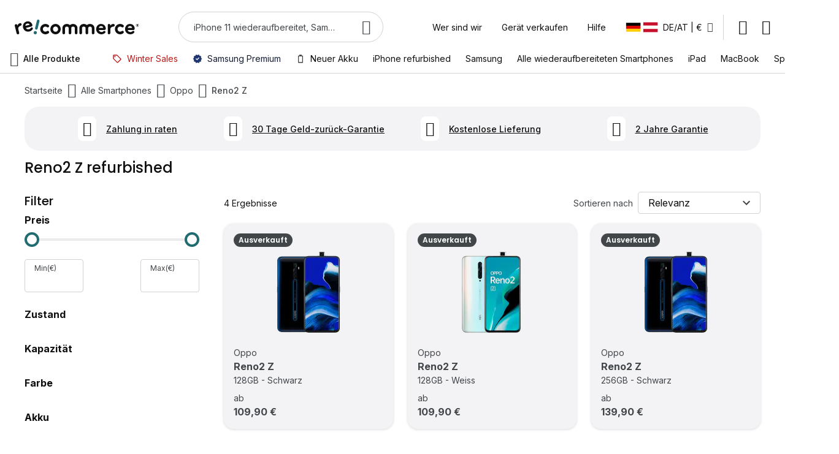

--- FILE ---
content_type: text/html; charset=utf-8
request_url: https://www.recommerce.com/de/alle-smartphones/oppo/reno2-z
body_size: 55196
content:
<!DOCTYPE html><html lang="de"><head prefix="og: http://ogp.me/ns# fb: http://ogp.me/ns/fb# product: http://ogp.me/ns/product#"> <meta charset="utf-8">
<meta name="title" content="Reno2 Z - Oppo - Alle Smartphones">
<meta name="description" content="Recommerce bietet ein breites Sortiment, Apple und Samsung, an wiederaufbereiteten, getesteten, gereinigten und wiederhergestellten Smartphones mit einer Garantie von 12 Monaten an. Gratis Heimlieferung.">
<meta name="keywords" content="iphone 6S, iphone 5S, iphone 7, iphone wiederaufbereitet, iphone, samsung galaxy s6, iphone 5C, iphone 5, iphone 6, iphone 5C aufbereitet, iphone 5S wiederaufbereitet, galaxy S5, wiederaufbereitetes Mobiltelefon, iphone 6 kostengünstig, iphone günstig kaufen, Smartphone, Occasion, Occasion Smartphone, Handy, gebrauchte handys, iphone gebraucht, refurbished, refurbished iphone, handy refurbished, iphone toppreise, samsung toppreise, handy ohne vertrag, samsung gebraucht, refurbished samsung, gebrauchte handys kaufen, iphone 6 gebraucht, iphone 6s gebraucht, iphone 7 gebraucht, iphone 8 gebraucht, samsung s6 gebraucht, samsung s7 gebraucht">
<meta name="robots" content="INDEX,FOLLOW">
<meta name="viewport" content="width=device-width, initial-scale=1, user-scalable=0">
<meta name="turbolinks-cache-control" content="no-preview">
<title>Reno2 Z - Oppo - Alle Smartphones</title>
       <style type="text/css" data-type="criticalCss">#notice-cookie-block:not([style]){display:none}.breeze-gallery{display:flex;flex-direction:column}.breeze-gallery .prev,.breeze-gallery .next{position:absolute;display:flex;align-items:center;justify-content:center;opacity:0;left:0;top:50%;width:40px;height:80px;margin-top:-40px;z-index:11}.breeze-gallery .next svg,.breeze-gallery .prev svg{width:24px;height:24px;vertical-align:top}.breeze-gallery .close{display:none;position:absolute}.breeze-gallery .next{left:auto;right:0}.breeze-gallery .controls{visibility:hidden;position:absolute}.breeze-gallery img{vertical-align:top;height:auto;max-height:none}.breeze-gallery .stage{display:flex;justify-content:center;align-items:center;position:relative}.breeze-gallery .stage>div:first-child,.breeze-gallery .stage .main-image-wrapper,.breeze-gallery .stage .main-image-wrapper>picture{position:relative;cursor:pointer;display:flex;width:100%;justify-content:center;align-items:flex-start}.breeze-gallery .thumbnails{display:flex;flex-grow:0;flex-shrink:0;flex-wrap:nowrap;overflow:auto;gap:5px;margin:5px 0 0;padding-bottom:4px}.breeze-gallery .thumbnails .item{position:relative;flex-shrink:0;margin:0 5px 5px 0}.breeze-gallery.expanded:not(.opened) .stage,.breeze-gallery.expanded:not(.opened) .thumbnails{display:none}.breeze-gallery .images{--gallery-columns-count:2;--gallery-columns-gap:10px;display:flex;position:relative;gap:var(--gallery-columns-gap);overflow:auto;scroll-snap-type:x mandatory;scroll-snap-stop:always}.breeze-gallery .images .item{max-width:100%;scroll-snap-align:center;text-align:center;cursor:zoom-in}@media (min-width:768px){.breeze-gallery.vertical{flex-direction:row}.breeze-gallery.vertical .thumbnails{flex-direction:column;order:-1;max-height:550px;margin:0 5px 0 0}.breeze-gallery .images{overflow:visible;flex-wrap:wrap}.breeze-gallery .images .item{width:calc((100% - (var(--gallery-columns-gap)*var(--gallery-columns-count) - var(--gallery-columns-gap)))/var(--gallery-columns-count))}}html,body,div,span,applet,object,iframe,h1,h2,h3,h4,h5,h6,p,blockquote,pre,a,abbr,acronym,address,big,cite,code,del,dfn,em,img,ins,kbd,q,s,samp,small,strike,strong,sub,sup,tt,var,b,u,i,center,dl,dt,dd,ol,ul,li,fieldset,form,label,legend,table,caption,tbody,tfoot,thead,tr,th,td,article,aside,canvas,details,embed,figure,figcaption,main,footer,header,menu,nav,output,ruby,section,summary,time,mark,audio,video{border:0;font-size:100%;font:inherit;margin:0;padding:0;vertical-align:baseline}article,aside,details,figcaption,figure,main,footer,header,menu,nav,section{display:block}body{line-height:1}ol,ul{list-style:none}blockquote,q{quotes:none}blockquote:before,blockquote:after,q:before,q:after{content:'';content:none}table{border-collapse:collapse;border-spacing:0}html{box-sizing:border-box}*,*:before,*:after{box-sizing:inherit}html{font-size:62.5%;scroll-behavior:smooth;scroll-padding-top:var(--sticky-height);overflow:visible !important}body{font-family:var(--font-family-text);font-size:var(--font-size-text3);line-height:var(--line-height-text3);font-weight:var(--font-weight-text);color:var(--color-text);-webkit-font-smoothing:antialiased;-moz-osx-font-smoothing:grayscale;overflow-x:hidden}a{color:var(--color-link);text-decoration:var(--text-decoration-link);cursor:pointer;--color-link:var(--color-primary5);--color-link-hover:var(--color-primary4);--color-link-active:var(--color-primary6);--text-decoration-link:underline;--text-decoration-link-hover:underline}@media (hover:hover){a:hover{color:var(--color-link-hover);text-decoration:var(--text-decoration-link-hover)}}a:focus-visible{outline:4px solid var(--outline-focus) !important;outline-offset:1px}a:active{color:var(--color-link-active);text-decoration:var(--text-decoration-link-hover)}a>span:only-child{color:inherit;transition:none}button{font-family:inherit;font-size:inherit;font-weight:inherit;line-height:inherit}picture,[data-content-type=html]{display:contents}img{max-width:100%;max-height:100%;font-size:0}*{outline:none;font-feature-settings:'lnum' 1 !important}*:disabled{cursor:not-allowed}*,*:before,*:after{transition:border-color .3s,background-color .3s,color .3s,box-shadow .3s}input::-webkit-outer-spin-button,input::-webkit-inner-spin-button{-webkit-appearance:none;margin:0}input[type=number]{-moz-appearance:textfield}input::-webkit-credentials-auto-fill-button{margin:0;width:0;background-color:transparent}@media (max-width:320px){body{width:320px}}#cookie-status{display:none}@keyframes skeleton{50%{background:var(--color-neutral1)}100%{background:var(--color-neutral2)}}@keyframes skeleton-border{50%{border-color:var(--color-neutral1)}100%{border-color:var(--color-neutral2)}}@keyframes skeleton-light{50%{background:var(--color-neutral0)}100%{background:var(--color-neutral1)}}@keyframes skeleton-dark{50%{background:var(--color-neutral2)}100%{background:var(--color-neutral3)}}:root{--container-padding:20px;--container-max-width:1200px;--header-height:56px;--logo-width:135px;--search-input-height:40px;--font-family-title:'Poppins',sans-serif;--font-size-title5:1.6rem;--line-height-title5:150%;--font-weight-title:500;--font-family-text:'Inter',sans-serif;--font-size-text1:1.8rem;--font-size-text2:1.6rem;--font-size-text3:1.4rem;--font-size-text4:1.2rem;--line-height-text1:150%;--line-height-text2:150%;--line-height-text3:150%;--line-height-text4:150%;--line-height-text-medium1:150%;--line-height-text-medium2:150%;--line-height-text-medium3:150%;--line-height-text-medium4:150%;--line-height-text-bold1:150%;--line-height-text-bold2:150%;--line-height-text-bold3:150%;--line-height-text-bold4:20px;--font-weight-text:normal;--font-weight-text-medium:500;--font-weight-text-bold:bold;--font-family-label:'Poppins',sans-serif;--font-size-label1:1.6rem;--font-size-label2:1.4rem;--font-size-label3:1.2rem;--line-height-label1:150%;--line-height-label2:150%;--line-height-label3:150%;--font-weight-label:600;--color-white:#fff;--color-neutral0:#fafafb;--color-neutral1:#f3f3f5;--color-neutral2:#ebebed;--color-neutral3:#d1d2d3;--color-neutral5:#434649;--color-neutral6:#323539;--color-primary2:#e4f1e0;--color-primary5:#206c71;--color-text:#101010;--color-text-variant:#434649;--color-accent:#fbd87f;--border-radius-button:48px}@media (min-width:800px){:root{--container-padding:24px}}@media (min-width:1248px){:root{--header-height:72px;--search-input-height:48px}}@media (min-width:800px){:root{--font-size-title5-medium:1.6rem}}@media (min-width:1248px){:root{--font-size-title5-large:1.6rem}}@media (min-width:800px){body.page-layout-checkout{--header-height:70px}}@media (max-width:799px){._not-small,._only-medium,._only-large{display:none !important}}@media (min-width:800px) and (max-width:1247px){._not-medium,._only-small,._only-large{display:none !important}}@media (min-width:1248px){._not-large,._only-small,._only-medium{display:none !important}}._container{padding-left:max(var(--container-padding),calc((100% - var(--container-max-width))/2*var(--container-is-max-width,1))) !important;padding-right:max(var(--container-padding),calc((100% - var(--container-max-width))/2*var(--container-is-max-width,1))) !important}.page-wrapper{display:flex;flex-direction:column;height:100vh}.page-main{flex-grow:1;position:relative;overflow:hidden}.top-container{position:relative}.top-container:before{content:"";position:absolute;top:0;left:0;width:100%;height:100%;animation:skeleton 1s ease-in-out .3s infinite;background:var(--color-neutral2);z-index:1}.loading-mask[data-role=main-css-loader]{position:absolute;top:0;left:0;width:100%;height:100%;z-index:999999;display:flex;justify-content:center;align-items:center;background:var(--color-white)}.loading-mask[data-role=main-css-loader] .loader svg{max-width:64px}.loading-mask[data-role=main-css-loader] .skeleton-wrapper{flex-grow:1;height:100%;min-width:0}.loading-mask[data-role=main-css-loader] .skeleton{animation:skeleton 1s ease-in-out .3s infinite;background:var(--color-neutral2)}.loading-mask[data-role=main-css-loader] .skeleton-border{animation:skeleton-border 1s ease-in-out .3s infinite;border:1px solid var(--color-neutral2)}.loading-mask[data-role=main-css-loader] .skeleton-light{animation:skeleton-light 1s ease-in-out .3s infinite;background:var(--color-neutral1)}.loading-mask[data-role=main-css-loader] .skeleton-dark{animation:skeleton-dark 1s ease-in-out .3s infinite;background:var(--color-neutral3)}.page-header{background:var(--color-white)}.page-header .header{display:flex;align-items:center;background:var(--color-white);padding-right:16px}.page-header .logo{display:block;margin-right:auto}.page-header .logo img,.page-header .logo svg{display:block;transform:none !important}.page-header .top-links{margin-left:16px}.page-header .action.showaccount{color:inherit;text-decoration:none;display:inline-block;font-size:0;line-height:1;vertical-align:middle}.page-header .action.showaccount:before{display:inline-block;vertical-align:middle;flex-shrink:0;content:"";width:24px;height:24px;animation:skeleton 1s ease-in-out .3s infinite;background:var(--color-neutral2)}.page-header .action.showaccount:not(.logged) .account-badge,.page-header .action.showaccount.logged:before{display:none}@media (max-width:1247px){.page-header{border-bottom:1px solid var(--color-neutral3)}.page-header .nav-toggle{padding:0;border:none;background:0 0;box-shadow:none;color:inherit;text-align:left;display:inline-block;font-size:0;line-height:1;vertical-align:middle;width:56px;height:var(--header-height);display:flex;justify-content:center;align-items:center;cursor:pointer}.page-header .nav-toggle:before{display:inline-block;vertical-align:middle;flex-shrink:0;content:"";width:24px;height:24px;animation:skeleton 1s ease-in-out .3s infinite;background:var(--color-neutral2)}.page-header .logo{max-width:var(--logo-width)}.page-header .header .switcher-store{display:none}body.has-search-toolbar .page-header .header{flex-wrap:wrap}}@media (min-width:1248px){.page-header{position:relative;z-index:20}.page-header .header{position:relative;min-height:var(--header-height);padding:16px 24px 0;z-index:20}.page-header .nav-toggle{display:none}.page-header .header-links{display:flex}.page-header .header-links a{display:block;--color-link:var(--color-text);--color-link-hover:var(--color-text);--color-link-active:var(--color-neutral6);--text-decoration-link:none;padding:8px 16px;white-space:nowrap}.page-header .header-links a:active{background:var(--color-neutral1)}.page-header .top-links{margin-left:24px}.page-header .switcher-store{border-right:1px solid var(--color-neutral3)}}body.page-layout-checkout .page-header .header{height:var(--header-height);padding:0 20px}body.page-layout-checkout .page-header .nav-toggle{display:none}body.page-layout-checkout .page-header .header-title{display:flex;align-items:center;font-family:var(--font-family-text);font-size:var(--font-size-text3);line-height:var(--line-height-text-medium3);font-weight:var(--font-weight-text-medium)}body.page-layout-checkout .page-header .header-title:before{display:inline-block;vertical-align:middle;flex-shrink:0;content:"";width:16px;height:16px;animation:skeleton 1s ease-in-out .3s infinite;background:var(--color-neutral2);margin-right:4px}@media (min-width:800px){body.page-layout-checkout .page-header{border-bottom:1px solid var(--color-neutral3)}body.page-layout-checkout .page-header .header-title{font-family:var(--font-family-text);font-size:var(--font-size-text2);line-height:var(--line-height-text-medium2);font-weight:var(--font-weight-text-medium)}body.page-layout-checkout .page-header .header-title:before{font-size:24px}}.nav li>a{color:inherit;text-decoration:none}.nav li>a img{margin-right:8px;max-width:16px;max-height:16px}.nav li.active>a{color:var(--color-primary5)}@media (max-width:1247px){.nav-products-toggle,.nav-main-container,.see-all{display:none}.nav-side-container{position:fixed;top:0;left:0;width:100%;height:100%;left:-120%;overflow:hidden}}@media (min-width:1248px){.navigation{display:flex;height:48px;background:var(--color-white);border-bottom:1px solid var(--color-neutral3)}.nav-header,.nav-back,.nav-switcher{display:none}.nav-products-toggle{padding:0;border:none;background:0 0;box-shadow:none;color:inherit;text-align:left;flex-shrink:0;position:relative;padding:12px 16px;display:flex;align-items:center;cursor:pointer;margin-right:24px;z-index:15}.nav-products-toggle span{display:flex;align-items:center;font-family:var(--font-family-text);font-size:var(--font-size-text3);line-height:var(--line-height-text-medium3);font-weight:var(--font-weight-text-medium)}.nav-products-toggle span:before{display:inline-block;vertical-align:middle;flex-shrink:0;content:"";width:24px;height:24px;animation:skeleton 1s ease-in-out .3s infinite;background:var(--color-neutral2);margin-right:8px}.nav-main-container{flex-grow:1;display:flex}.nav-main-inner{height:100%;display:flex}.nav-side-container{position:fixed;top:0;left:0;width:100%;height:100%;width:300px;transform:translateX(-120%)}.nav-main .nav-container{flex-shrink:0}.nav-main .nav{height:100%;display:flex}.nav-main .nav li.level0{flex-shrink:0;height:100%}.nav-main .nav li.level0.hidden{display:none}.nav-main .nav li.level0>a{position:relative;height:100%;display:flex;align-items:center;text-align:center;padding:0 12px}.nav-main .nav li.level0>a:before{content:"";position:absolute;bottom:-1px;left:0;width:100%;height:0;background:var(--color-primary5);transition:height .2s}.nav-main .nav li.level0>a:hover:before{height:2px}.nav-main .nav li.level0>a:active{color:var(--color-primary5);background:var(--color-neutral1)}.nav-main .nav li.level0>.submenu{display:none}}.dropdown .action.toggle{display:flex;justify-content:center;align-items:center;white-space:nowrap;cursor:pointer}.dropdown .action.toggle:after{display:inline-block;vertical-align:middle;flex-shrink:0;content:"";width:16px;height:16px;animation:skeleton 1s ease-in-out .3s infinite;background:var(--color-neutral2);margin-left:8px}.dropdown:not(.active) .options{display:none}.switcher-store .dropdown .action.toggle{padding:8px 16px}.switcher-store .store-label{flex-shrink:0;display:flex;align-items:center}.switcher-store .store-label>*{flex-shrink:0}.switcher-store .store-label img{display:block;margin-right:8px}.block-search .form{display:flex;flex-direction:column;justify-content:center}.block-search .form .field{position:relative}.block-search .form .control{border-radius:var(--border-radius-button);border:1px solid var(--color-neutral3);padding-right:56px;background:var(--color-white);display:flex;align-items:center;overflow:hidden}.block-search .form .label{display:none}.block-search .form .input-text{padding:0;border:none;background:0 0;flex-grow:1;min-width:0;height:var(--search-input-height);padding-left:24px;font-family:var(--font-family-text);font-size:var(--font-size-text3);line-height:var(--line-height-text3);font-weight:var(--font-weight-text);color:var(--color-text-variant)}.block-search .form .input-text::placeholder,.block-search .form .input-text:placeholder-shown{color:var(--color-text-variant);text-overflow:ellipsis}.block-search .form .input-text:not(.filled)~.action.clear{display:none}.block-search .form .actions{position:absolute;top:50%;right:0;height:100%;transform:translateY(-50%)}.block-search .form .actions .loading-mask{display:none}.block-search .form .action.search{padding:0;border:none;background:0 0;box-shadow:none;color:inherit;text-align:left;display:inline-block;font-size:0;line-height:1;vertical-align:middle;width:56px;height:100%;border-radius:0 24px 24px 0;display:flex;justify-content:center;align-items:center;cursor:pointer}.block-search .form .action.search:before{display:inline-block;vertical-align:middle;flex-shrink:0;content:"";width:24px;height:24px;animation:skeleton 1s ease-in-out .3s infinite;background:var(--color-neutral2)}html:not(.search-open) .block-search .form .action.close{display:none}@media (max-width:1247px){.block-search .block-title{display:inline-block;font-size:0;line-height:1;vertical-align:middle}.block-search .block-title:before{display:inline-block;vertical-align:middle;flex-shrink:0;content:"";width:24px;height:24px;animation:skeleton 1s ease-in-out .3s infinite;background:var(--color-neutral2)}.block-search .form{padding:0 16px 12px}html:not(.search-open) body:not(.has-search-toolbar) .block-search .block-content{display:none}body.has-search-toolbar .block-search{order:2;flex-grow:1;width:100%}body.has-search-toolbar .block-search .block-title{display:none}html:not(.search-open) body.has-search-toolbar .block-search{margin-right:-16px}}@media (min-width:1248px){.block-search{flex-grow:1;margin:0 64px}.block-search .block-title{display:none}}.search-autocomplete{display:none}.minicart-wrapper{margin-left:16px}.minicart-wrapper .action.showcart{position:relative;color:inherit;text-decoration:none;display:inline-block;font-size:0;line-height:1;vertical-align:middle}.minicart-wrapper .action.showcart:before{display:inline-block;vertical-align:middle;flex-shrink:0;content:"";width:24px;height:24px;animation:skeleton 1s ease-in-out .3s infinite;background:var(--color-neutral2)}.minicart-wrapper .action.showcart .counter.qty{position:absolute;top:-4px;right:-8px;width:16px;height:16px;display:flex;justify-content:center;align-items:center;background:var(--color-accent);border-radius:100%;text-align:center;font-family:var(--font-family-label);font-size:var(--font-size-label3);line-height:var(--line-height-label3);font-weight:var(--font-weight-label);text-transform:uppercase}.minicart-wrapper .action.showcart .counter.qty.empty{display:none}.minicart-wrapper .action.showcart .counter-label{display:none}@media (max-width:1247px){.minicart-wrapper .block-minicart{display:none !important}}@media (min-width:1248px){.minicart-wrapper{margin-left:24px}}.page-footer{display:none}.breadcrumbs{min-height:54px;padding-left:max(var(--container-padding),calc((100% - var(--container-max-width))/2*var(--container-is-max-width,1))) !important;padding-right:max(var(--container-padding),calc((100% - var(--container-max-width))/2*var(--container-is-max-width,1))) !important}.breadcrumbs .items{padding:15px 0;display:flex;align-items:center}.breadcrumbs a{display:flex;align-items:center}@media (max-width:799px){.breadcrumbs .item:not(:nth-last-child(2)){display:none}.breadcrumbs .item:nth-last-child(2){position:relative}.breadcrumbs .item:nth-last-child(2):before{display:inline-block;vertical-align:middle;flex-shrink:0;content:"";width:24px;height:24px;animation:skeleton 1s ease-in-out .3s infinite;background:var(--color-neutral2)}.breadcrumbs .item:nth-last-child(2) a{position:absolute;top:50%;left:0;transform:translateY(-50%);width:max-content;padding:2px 0 2px 32px;color:var(--color-text-variant);text-decoration:none}}@media (min-width:800px){.breadcrumbs .items>*:not(:first-child){margin-left:8px}.breadcrumbs .item:not(:first-child){display:flex;align-items:center}.breadcrumbs .item:not(:first-child):before{display:inline-block;vertical-align:middle;flex-shrink:0;content:"";width:24px;height:24px;animation:skeleton 1s ease-in-out .3s infinite;background:var(--color-neutral2);margin-right:8px}.breadcrumbs a{--color-link:var(--color-text-variant);--text-decoration-link:none}.breadcrumbs strong{font-family:var(--font-family-text);font-size:var(--font-size-text3);line-height:var(--line-height-text-medium3);font-weight:var(--font-weight-text-medium);color:var(--color-text-variant)}}.banner-wrapper:not(.swiper-initialized){animation:skeleton 1s ease-in-out .3s infinite;background:var(--color-neutral2)}.banner-wrapper:not(.swiper-initialized)>*{display:none !important}.banner-wrapper:not(.swiper-initialized){height:400px}.pop-in-container{display:none}.header-banner-container{overflow:hidden}@media (max-width:799px){.header-banner-container{height:50px}.header-banner-container:not(.swiper-initialized){animation:skeleton 1s ease-in-out .3s infinite;background:var(--color-neutral2)}.header-banner-container:not(.swiper-initialized)>*{display:none !important}.header-banner-container:not(.swiper-initialized){height:50px}}@media (min-width:800px){.header-banner-container{height:45px}.header-banner-container:not(.swiper-initialized){animation:skeleton 1s ease-in-out .3s infinite;background:var(--color-neutral2)}.header-banner-container:not(.swiper-initialized)>*{display:none !important}.header-banner-container:not(.swiper-initialized){height:45px}}.account-badge{width:24px;height:24px;display:flex;justify-content:center;align-items:center;border-radius:100%;background:var(--color-primary2);font-family:var(--font-family-title);font-size:var(--font-size-title5);line-height:var(--line-height-title5);font-weight:var(--font-weight-title);color:var(--color-text-variant)}.modals-wrapper{display:none}</style> 




<link rel="preload" fetchpriority="high" as="image" href="https://d10cggh4v5dmy2.cloudfront.net/media/catalog/product/cache/7e39cf7f749da47fbb75361d97db1430/R/E/RENO2Z_BLACK_ALL_bc73.jpg"/>
<link rel="preload" fetchpriority="high" as="image" href="https://d10cggh4v5dmy2.cloudfront.net/media/catalog/product/cache/7e39cf7f749da47fbb75361d97db1430/R/E/RENO2Z_WHITE_ALL_bd2b.jpg"/>
<link rel="icon" type="image/x-icon" href="https://d397r3f0pbcred.cloudfront.net/static/version0.0.0.310/frontend/Recommerce/default/de_DE/Magento_Theme/favicon.ico">
<link rel="shortcut icon" type="image/x-icon" href="https://d397r3f0pbcred.cloudfront.net/static/version0.0.0.310/frontend/Recommerce/default/de_DE/Magento_Theme/favicon.ico">


<link rel="canonical" href="https://www.recommerce.com/de/alle-smartphones/oppo/reno2-z">
     <!-- Google Tag Manager -->   <link rel="alternate" hreflang="de-de" href="https://www.recommerce.com/de/alle-smartphones/oppo/reno2-z"> <link rel="alternate" hreflang="fr-fr" href="https://www.recommerce.com/fr/les-telephones-reconditionnes/oppo/reno2-z"> <link rel="alternate" hreflang="de-ch" href="https://www.recommerce.com/ch_de/alle-smartphones/oppo/reno2-z"> <link rel="alternate" hreflang="fr-ch" href="https://www.recommerce.com/ch_fr/les-telephones-reconditionnes/oppo/reno2-z"> <link rel="alternate" hreflang="fr-be" href="https://www.recommerce.com/be_fr/les-telephones-reconditionnes/oppo/reno2-z"> <link rel="alternate" hreflang="nl-be" href="https://www.recommerce.com/be_nl/de-refurbished-smartphones/oppo/reno2-z">    <meta property="fb:app_id" content="1097485737102192"><meta property="og:site_name" content="Online Shop für wiederaufbereitete Smartphones | Recommerce"><meta property="og:type" content="product"><meta property="og:title" content="Reno2 Z"><meta property="og:image" content="/media/catalog/category/reno2z.png"><meta property="og:description" content=""><meta property="og:url" content="https://www.recommerce.com/de/alle-smartphones/oppo/reno2-z">
<link rel="stylesheet" media="print" onload="this.onload=null;this.media='screen and (max-width: 799px)'" href="https://d397r3f0pbcred.cloudfront.net/static/version0.0.0.310/frontend/Recommerce/default/de_DE/css/styles.min.css">
<link rel="stylesheet" media="print" onload="this.onload=null;this.media='screen and (min-width: 800px) and (max-width: 1247px)'" href="https://d397r3f0pbcred.cloudfront.net/static/version0.0.0.310/frontend/Recommerce/default/de_DE/css/styles-m.min.css">
<link rel="stylesheet" media="print" onload="this.onload=null;this.media='screen and (min-width: 1248px)'" href="https://d397r3f0pbcred.cloudfront.net/static/version0.0.0.310/frontend/Recommerce/default/de_DE/css/styles-l.min.css">
<link rel="stylesheet" media="print" onload="this.onload=null;this.media='all'" href="https://d397r3f0pbcred.cloudfront.net/static/version0.0.0.310/_cache/merged/587c55f9381a866a154cb9238163cfe9.min.css">
<link rel="stylesheet" media="print" onload="this.onload=null;this.media='all'" href="https://fonts.googleapis.com/css2?family=DM+Serif+Text&amp;family=Inter:ital,opsz,wght@0,14..32,100..900;1,14..32,100..900&amp;family=Poppins:wght@500;600&amp;display=swap">


<script data-defer-js-ignore>
    document.documentElement.classList.add('js');</script>
<script defer src="https://d397r3f0pbcred.cloudfront.net/static/version0.0.0.310/frontend/Recommerce/default/de_DE/Swissup_Breeze/bundles/21/knockout.min.js"></script>
<script defer src="https://d397r3f0pbcred.cloudfront.net/static/version0.0.0.310/frontend/Recommerce/default/de_DE/Swissup_Breeze/bundles/21/core.min.js"></script>
<script defer src="https://d397r3f0pbcred.cloudfront.net/static/version0.0.0.310/frontend/Recommerce/default/de_DE/Swissup_Breeze/bundles/21/core1.min.js"></script>
<script defer src="https://d397r3f0pbcred.cloudfront.net/static/version0.0.0.310/frontend/Recommerce/default/de_DE/Swissup_Breeze/bundles/21/core2.min.js"></script>
<script defer src="https://d397r3f0pbcred.cloudfront.net/static/version0.0.0.310/frontend/Recommerce/default/de_DE/Swissup_Breeze/bundles/21/default.min.js"></script>
<script defer src="https://d397r3f0pbcred.cloudfront.net/static/version0.0.0.310/frontend/Recommerce/default/de_DE/Swissup_Breeze/bundles/21/default1.min.js"></script>
<script defer src="https://d397r3f0pbcred.cloudfront.net/static/version0.0.0.310/frontend/Recommerce/default/de_DE/Swissup_Breeze/bundles/21/cms.min.js"></script>
<script defer src="https://d397r3f0pbcred.cloudfront.net/static/version0.0.0.310/frontend/Recommerce/default/de_DE/Swissup_Breeze/bundles/21/gtm.min.js"></script>
<script type="breeze/dynamic-js">{"map":{"focus-trap":"Swissup_Breeze/js/lib/focus-trap-7.3.1.min.js","mage/calendar":"Swissup_Breeze/js/components/calendar","breeze-lite-youtube":"Swissup_Breeze/js/lib/lite-yt-embed","lineClamp":"Swissup_Breeze/js/components/line-clamp","Magento_Checkout/js/proceed-to-checkout":"Swissup_Breeze/js/components/proceed-to-checkout","productListToolbarForm":"Swissup_Breeze/js/components/product-list-toolbar-form","Swissup_Breeze/js/recent-products":"Swissup_Breeze/js/components/recent-products","Magento_PageBuilder/js/content-type/slider/appearance/default/widget":"Swissup_Breeze/js/components/pagebuilder/slider","pagebuilderSlider":"Swissup_Breeze/js/components/pagebuilder/slider","Magento_PageBuilder/js/content-type/products/appearance/carousel/widget":"Swissup_Breeze/js/components/pagebuilder/carousel","pagebuilderCarousel":"Swissup_Breeze/js/components/pagebuilder/carousel","Magento_PageBuilder/js/content-type/tabs/appearance/default/widget":"Swissup_Breeze/js/components/pagebuilder/tabs","Magento_PageBuilder/js/content-type/map/appearance/default/widget":"Swissup_Breeze/js/components/pagebuilder/map","pagebuilderMap":"Swissup_Breeze/js/components/pagebuilder/map","parallax":"Swissup_Breeze/js/components/pagebuilder/parallax","video-background":"Swissup_Breeze/js/components/pagebuilder/video-background","Recommerce_Netreviews/js/view/list":"Recommerce_Netreviews/js/view/list","Magento_Catalog/js/product/view/provider":"product*0","priceOptions":"product*0","breadcrumbs":"product*0","mage/gallery/gallery":"product*0","reviews":"product*0","Magento_Review/js/view/review":"product*0","Magento_Review/js/validate-review":"product*0","Magento_Review/js/process-reviews":"product*0","upsellProducts":"product*0","relatedProducts":"product*0","validate-item-quantity":"product*0","product-configure":"Swissup_Breeze/js/components/product-configure","downloadable":"Swissup_Breeze/js/components/downloadable","Magento_Theme/js/view/static-messages":"product*0","breadcrumbsMixin":"product*0","Magento_Catalog/js/product/view/header/addtocart":"product*0","Magento_Catalog/js/product/view/gallery":"product*0","Magento_Catalog/js/product/view/refurb/switcher":"product*0","Magento_Catalog/js/product/view/modal-grade":"product*0","Magento_Catalog/js/product/view/add-to-cart":"product*0","Magento_Catalog/js/product/view/options-popin":"product*0","catalogAddToCartMixin":"product*0","Walkwizus_OutOfStockNotify/js/form":"product*0","Walkwizus_OutOfStockNotify/js/combination":"product*0","Alma_MonthlyPayments/js/view/catalog/badge":"product*0","Magento_Catalog/js/product/view/related-ajax":"Magento_Catalog/js/product/view/related-ajax","bundle":"product-bundle*0","slide":"product-bundle*0","configurable":"Swissup_Breeze/js/components/configurable","Magento_Swatches/js/swatch-renderer":"Swissup_Breeze/js/components/swatch-renderer","configurable-configure":"Swissup_Breeze/js/components/configurable-configure","validate-customer-password":"customer*0","validate-emails":"customer*0","password-not-equal-to-user-name":"customer*0","address":"customer*0","changeEmailPassword":"customer*0","regionUpdater":"customer*0","directoryRegionUpdater":"customer*0","addressValidation":"customer*0","Magento_LoginAsCustomerAssistance/js/opt-in":"customer*0","Magento_Sales/js/view/last-ordered-items":"customer*0","Magento_Customer/js/logout-redirect":"customer*0","ordersReturns":"customer*0","Magento_Customer/js/show-password":"Magento_Customer/js/show-password","zxcvbn":"customer*0","passwordStrengthIndicator":"customer*0","changeEmailPasswordMixin":"customer*0","addressMixin":"customer*0","addressValidationMixin":"customer*0","postcodeValidation":"customer*0","postcodeExcluded":"customer*0","intlTelInput":"customer*0","internationalTelephoneInput":"customer*0","recommerceValidateAddress":"customer*0","recommerceAutocompleteAddress":"customer*0","shoppingCart":"checkout*0","Magento_Checkout/js/checkout-data":"checkout*0","Magento_Checkout/js/model/new-customer-address":"checkout*0","Magento_Checkout/js/model/quote":"checkout*0","Swissup_Breeze/js/components/cart/estimation-services":"checkout*0","discountCode":"checkout*0","Swissup_Breeze/js/components/estimate-shipping":"checkout*0","Magento_Checkout/js/view/cart/totals":"checkout*0","Magento_Tax/js/view/checkout/summary/subtotal":"checkout*0","Magento_SalesRule/js/view/cart/totals/discount":"checkout*0","paypalCheckout":"Swissup_Breeze/js/components/paypal-checkout","Magento_Paypal/js/in-context/paypal-sdk":"Magento_Paypal/js/in-context/paypal-sdk","Magento_Paypal/js/in-context/express-checkout-smart-buttons":"Magento_Paypal/js/in-context/express-checkout-smart-buttons","Magento_Paypal/js/in-context/express-checkout-wrapper":"Magento_Paypal/js/in-context/express-checkout-wrapper","Magento_Paypal/js/in-context/product-express-checkout":"Magento_Paypal/js/in-context/product-express-checkout","Magento_Paypal/js/in-context/button":"Magento_Paypal/js/in-context/button","Magento_Paypal/js/view/amountProviders/product":"Magento_Paypal/js/view/amountProviders/product","Magento_Paypal/js/view/amountProviders/product-grouped":"Magento_Paypal/js/view/amountProviders/product-grouped","Magento_Paypal/js/view/paylater":"Swissup_Breeze/js/components/paypal-paylater","deletableItem":"mage/deletable-item","fieldsetControls":"mage/fieldset-controls","fieldsetResetControl":"mage/fieldset-controls","itemTable":"mage/item-table","Magento_Theme/js/row-builder":"Swissup_Breeze/js/components/row-builder","rowBuilder":"Swissup_Breeze/js/components/row-builder","Magento_Ui/js/model/messages":"Swissup_Breeze/js/components/messages-model","Recommerce_Questionnaire/js/model/questionnaire":"questionnaire*0","Recommerce_Questionnaire/js/view/form":"questionnaire*0"},"rules":{"Swissup_Breeze/js/lib/focus-trap-7.3.1.min.js":{"import":["Swissup_Breeze/js/lib/tabbable-6.1.1.min.js"]},"Swissup_Breeze/js/lib/lite-yt-embed":{"load":{"onReveal":["lite-youtube"]}},"Swissup_Breeze/js/components/line-clamp":{"load":{"onReveal":["[data-mage-init*=\"lineClamp\"]"]}},"Swissup_Breeze/js/components/proceed-to-checkout":{"load":{"onReveal":["[data-mage-init*=\"Magento_Checkout/js/proceed-to-checkout\"]"]}},"Swissup_Breeze/js/components/product-list-toolbar-form":{"load":{"onReveal":["[data-mage-init*=\"productListToolbarForm\"]"]}},"Swissup_Breeze/js/components/recent-products":{"load":{"onReveal":[".widget-recent","div:has(>.hide.show-on-ready .widget-recent)"]}},"Swissup_Breeze/js/components/pagebuilder/slider":{"load":{"onReveal":["[data-content-type=\"slider\"]"]}},"Swissup_Breeze/js/components/pagebuilder/carousel":{"import":["pagebuilderSlider"],"load":{"onReveal":["[data-content-type=\"products\"][data-appearance=\"carousel\"]"]}},"Swissup_Breeze/js/components/pagebuilder/tabs":{"load":{"onReveal":["[data-content-type=\"tabs\"]"]}},"Swissup_Breeze/js/components/pagebuilder/map":{"load":{"onReveal":["[data-content-type=\"map\"]"]}},"Swissup_Breeze/js/components/pagebuilder/parallax":{"import":["Swissup_Breeze/js/lib/jarallax-2.1.3.min.js"],"load":{"onReveal":["[data-enable-parallax=\"1\"]"]}},"Swissup_Breeze/js/components/pagebuilder/video-background":{"import":["Swissup_Breeze/js/lib/jarallax-2.1.3.min.js","Swissup_Breeze/js/lib/jarallax-video-2.1.3.min.js"],"load":{"onReveal":["[data-background-type=\"video\"]"]}},"Recommerce_Netreviews/js/view/list":{"load":{"onReveal":["#netreviews"]}},"Swissup_Breeze/js/components/product-configure":{"load":{"onReveal":[".checkout-cart-configure"]}},"Swissup_Breeze/js/components/downloadable":{"import":["Magento_Downloadable/js/downloadable"],"load":{"onReveal":["[data-mage-init*=\"downloadable\"]"]}},"Magento_Catalog/js/product/view/related-ajax":{"load":{"onReveal":["#related-product-wrapper"]}},"Swissup_Breeze/js/components/configurable":{"load":{"onReveal":[".field.configurable"]}},"Swissup_Breeze/js/components/swatch-renderer":{"load":{"onReveal":["[class*=\"swatch-opt\"]"]}},"Swissup_Breeze/js/components/configurable-configure":{"load":{"onReveal":[".checkout-cart-configure .field.configurable",".checkout-cart-configure [class*=\"swatch-opt\"]"]}},"Magento_Paypal/js/in-context/express-checkout-smart-buttons":{"import":["Magento_Paypal/js/in-context/paypal-sdk"]},"Magento_Paypal/js/in-context/express-checkout-wrapper":{"import":["Magento_Paypal/js/in-context/express-checkout-smart-buttons"]},"Magento_Paypal/js/in-context/product-express-checkout":{"import":["Magento_Paypal/js/in-context/express-checkout-wrapper"],"load":{"onInteraction":true}},"Magento_Paypal/js/in-context/button":{"import":["Magento_Paypal/js/in-context/express-checkout-wrapper"],"load":{"onInteraction":true}},"Swissup_Breeze/js/components/paypal-paylater":{"import":["Magento_Paypal/js/in-context/paypal-sdk","Magento_Paypal/js/view/paylater"],"load":{"onInteraction":true}},"Swissup_Breeze/js/components/row-builder":{"import":["Magento_Theme/js/row-builder"]},"Swissup_Breeze/js/components/messages-model":{"import":["Magento_Ui/js/model/messages"]}}}</script>

<script type="module">required.map((pair) => require(pair[0], pair[1])); required = [];</script>
</head><body data-container="body" data-mage-init='{"loaderAjax": {}, "loader": { "icon": "https://d397r3f0pbcred.cloudfront.net/static/version0.0.0.310/frontend/Recommerce/default/de_DE/images/loader.json"}}' id="html-body" class="page-with-filter display-mode-products has-search-toolbar breeze-inactive breeze exhaustive-menu page-products categorypath-alle-smartphones-oppo-reno2-z category-reno2-z catalog-category-view page-layout-2columns-left">            <noscript><div class="message global noscript"><div class="content"><p><strong>JavaScript scheint in Ihrem Browser deaktiviert zu sein.</strong> <span> Um unsere Website in bester Weise zu erfahren, aktivieren Sie Javascript in Ihrem Browser.</span></p></div></div></noscript>        <!-- Google Tag Manager (noscript) --><noscript><iframe src="https://www.googletagmanager.com/ns.html?id=GTM-NV2JX5JT" height="0" width="0" style="display:none;visibility:hidden"></iframe></noscript><!-- End Google Tag Manager (noscript) --><div class="page-wrapper"><header class="page-header"><div class="header"> <button data-action="toggle-nav" class="action nav-toggle"><span>Navigation umschalten</span></button> <a id="logo-container" class="logo" href="https://www.recommerce.com/de/" title="Recommerce®" aria-label="store logo"> <img src="https://d397r3f0pbcred.cloudfront.net/static/version0.0.0.310/frontend/Recommerce/default/de_DE/images/logo.svg" title="Recommerce®" alt="Recommerce®" width="203" height="24"></a>   <div class="block block-search"><div class="block block-title"><strong>Search</strong></div><div class="block block-content"><form id="minisearch-form-top-search" class="form minisearch" action="https://www.recommerce.com/de/catalogsearch/result/" method="get"><div class="field search"><label class="label" for="search"><span>Search</span></label> <div class="control"><input type="text" name="q" value="" placeholder="iPhone 11 wiederaufbereitet, Samsung Galaxy S10..." class="input-text" maxlength="128" role="combobox" aria-haspopup="false" aria-autocomplete="both" aria-expanded="false" autocomplete="off" data-block="autocomplete-form" data-mage-init='{"quickSearch":{"formSelector":"#minisearch-form-top-search","url":"https:\/\/www.recommerce.com\/de\/search\/ajax\/suggest\/","destinationSelector":"#minisearch-autocomplete-top-search","templates":{"term":{"title":"Suchbegriffe","template":"Smile_ElasticsuiteCore\/autocomplete\/term"},"product":{"title":"Artikel","template":"Smile_ElasticsuiteCatalog\/autocomplete\/product"},"category":{"title":"Kategorien","template":"Smile_ElasticsuiteCatalog\/autocomplete\/category"},"product_attribute":{"title":"Attribute","template":"Smile_ElasticsuiteCatalog\/autocomplete\/product-attribute","titleRenderer":"Smile_ElasticsuiteCatalog\/js\/autocomplete\/product-attribute"},"search-result":{"title":"Suchergebnisse","template":"Recommerce_ElasticSuite\/autocomplete\/search-result"},"suggestion":{"title":"Vorschl\u00e4ge","template":"Recommerce_ElasticSuite\/autocomplete\/suggestion"},"cms_page":{"title":"CMS Seiten","template":"Smile_ElasticsuiteCms\/autocomplete\/cms"}},"priceFormat":{"pattern":"%s\u00a0\u20ac","precision":2,"requiredPrecision":2,"decimalSymbol":",","groupSymbol":".","groupLength":3,"integerRequired":false},"minSearchLength":"2"}}'><button type="button" class="action clear" data-role="clear">Zurücksetzen</button></div><div class="actions"><button type="submit" title="Search" class="action search"><span>Search</span></button></div><button type="button" class="action close" data-role="close">Schließen</button></div></form><div class="search-autocomplete"><div class="autocomplete-content"><div class="autocomplete-loader" data-mage-init='{ "js/lottie-init": { "renderer": "svg", "loop": true, "autoplay": true, "path": "https://d397r3f0pbcred.cloudfront.net/static/version0.0.0.310/frontend/Recommerce/default/de_DE/images/loader.json" } }'></div><div data-role="autocomplete-placeholder"><div class="autocomplete-placeholder"> <div class="autocomplete-link popular-terms"> <div class="autocomplete-link-title">Beliebte Suchanfragen</div><ul> <li> <a href="https://www.recommerce.com/de/catalogsearch/result/?q=iPhone" title="iPhone">iPhone</a></li>  <li> <a href="https://www.recommerce.com/de/catalogsearch/result/?q=ipad" title="ipad">ipad</a></li>  <li> <a href="https://www.recommerce.com/de/catalogsearch/result/?q=Samsung" title="Samsung">Samsung</a></li>  <li> <a href="https://www.recommerce.com/de/catalogsearch/result/?q=iphone+12" title="iphone 12">iphone 12</a></li>  <li> <a href="https://www.recommerce.com/de/catalogsearch/result/?q=iPhone+13" title="iPhone 13">iPhone 13</a></li> </ul></div>  <div class="autocomplete-product"> <div class="autocomplete-product-title">Trends</div><ul> <li> <a href="https://www.recommerce.com/de/galaxy-a51-dual-sim-128gb-schwarz"><div class="product-image-box"><picture><source type="image/webp" srcset="https://d10cggh4v5dmy2.cloudfront.net/media/catalog/product/cache/345006edc8a426247dbb9d539a7a5618/G/A/GALAXY_A51_NOIR_PRISMATIQUE_ALL_cfa9.webp"><img width="65" height="65" src="https://d10cggh4v5dmy2.cloudfront.net/media/catalog/product/cache/345006edc8a426247dbb9d539a7a5618/G/A/GALAXY_A51_NOIR_PRISMATIQUE_ALL_cfa9.jpg" loading="lazy"></source></picture></div><div class="product-name">Galaxy A51</div><div class="product-price"><span class="from-label">ab</span> <span class="price">99,90 €</span></div></a></li>  <li> <a href="https://www.recommerce.com/de/galaxy-s24-fe-dual-sim-128gb-schwarz"><div class="product-image-box"><picture><source type="image/webp" srcset="https://d10cggh4v5dmy2.cloudfront.net/media/catalog/product/cache/345006edc8a426247dbb9d539a7a5618/S/a/Samsung_Galaxy_S24_FE_noir_all_a960.webp"><img width="65" height="65" src="https://d10cggh4v5dmy2.cloudfront.net/media/catalog/product/cache/345006edc8a426247dbb9d539a7a5618/S/a/Samsung_Galaxy_S24_FE_noir_all_a960.jpg" loading="lazy"></source></picture></div><div class="product-name">Galaxy S24 FE</div><div class="product-price"><span class="from-label">ab</span> <span class="price">369,90 €</span></div></a></li>  <li> <a href="https://www.recommerce.com/de/ipad-pro-12-9-2022-128gb-spacegrau-wi-fi"><div class="product-image-box"><picture><source type="image/webp" srcset="https://d10cggh4v5dmy2.cloudfront.net/media/catalog/product/cache/345006edc8a426247dbb9d539a7a5618/i/p/ipad_pro_12.9_2022_space_grey_full_cover_2818.webp"><img width="65" height="65" src="https://d10cggh4v5dmy2.cloudfront.net/media/catalog/product/cache/345006edc8a426247dbb9d539a7a5618/i/p/ipad_pro_12.9_2022_space_grey_full_cover_2818.jpg" loading="lazy"></source></picture></div><div class="product-name">iPad Pro 12.9 (2022)</div><div class="product-price"><span class="from-label">ab</span> <span class="price">729,90 €</span></div></a></li>  <li> <a href="https://www.recommerce.com/de/iphone-15-pro-max-256gb-schwarz"><div class="product-image-box"><picture><source type="image/webp" srcset="https://d10cggh4v5dmy2.cloudfront.net/media/catalog/product/cache/345006edc8a426247dbb9d539a7a5618/i/p/iphone_15_pro_max_black_full_cover_c01b.webp"><img width="65" height="65" src="https://d10cggh4v5dmy2.cloudfront.net/media/catalog/product/cache/345006edc8a426247dbb9d539a7a5618/i/p/iphone_15_pro_max_black_full_cover_c01b.jpg" loading="lazy"></source></picture></div><div class="product-name">iPhone 15 Pro Max</div><div class="product-price"><span class="from-label">ab</span> <span class="price">689,90 €</span></div></a></li> </ul></div></div></div><div data-role="autocomplete-empty" style="display: none;"><div class="autocomplete-empty">Keine Einträge gefunden</div></div><div class="autocomplete-results" id="minisearch-autocomplete-top-search" style="display: none;"></div></div><div data-content-type="html" data-appearance="default" data-element="main" data-decoded="true"><div class="autocomplete-link help">
    <div class="autocomplete-link-title">Wir können Ihnen helfen</div>
    <ul>
        <li>
            <a href="https://www.recommerce.com/de/neuer-akku">Neuer Akku</a>
        </li>
        <li>
            <a href="https://tradein.recommerce.com/?utm_source=website&amp;utm_medium=link-menu&amp;utm_id=recodotcom#/recommerce-de/de/" target="_blank">Ihr Gerät verkaufen</a>
        </li>
        <li>
            <a href="https://www.recommerce.com/de/weniger-als-300">Unter 300€</a>
        </li>
        <li>
            <a href="https://www.recommerce.com/de/noch-unentschlossen">Noch unentschlossen?</a>
        </li>
        <li>
            <a href="https://www.recommerce.com/de/was-ist-das-refurbishment#qualitatszustande">Die verschiedenen Qualitatszustande</a>
        </li>
    </ul>
</div>
</div></div></div></div> <div class="widget block block-static-block"><div data-content-type="html" data-appearance="default" data-element="main" data-decoded="true"><style>
    @media (max-width: 1247px) {
        .page-header .block-static-block { display: none; }
    }
</style>
<ul class="header-links">
    <li>
        <a href="https://www.recommerce.com/de/wer-ist-recommerce">
            <span>Wer sind wir</span>
        </a>
    </li>
    <li>
        <a href="https://www.recommerce.com/de/ein-gerat-auf-recommerce-com-weiterverkaufen">
            <span>Gerät verkaufen</span>
        </a>
    </li>
    <li>
        <a href="https://www.recommerce.com/de/faq">
            <span>Hilfe</span>
        </a>
    </li>
</ul></div></div>  <div class="switcher-store"><div class="dropdown"><div class="action toggle" data-toggle="dropdown" data-trigger-keypress-button="true" data-mage-init='{"dropdown":{}}'>        <span class="store-label"> <img src="https://d10cggh4v5dmy2.cloudfront.net/media/stores/recommerce_de.svg" alt="DE/AT"> <span>DE/AT | €</span></span>      </div><ul class="options" data-target="dropdown"> <li><a href="https://www.recommerce.com/de/stores/store/redirect/___store/recommerce_fr/___from_store/recommerce_de/uenc/aHR0cHM6Ly93d3cucmVjb21tZXJjZS5jb20vZnIvYWxsZS1zbWFydHBob25lcy9vcHBvL3Jlbm8yLXo_X19fc3RvcmU9cmVjb21tZXJjZV9mcg~~/" class="store-label"> <img src="https://d10cggh4v5dmy2.cloudfront.net/media/stores/recommerce_fr.svg" alt="FR"> <span>FR | €</span></a></li>  <li><a href="https://www.recommerce.com/de/stores/store/redirect/___store/recommerce_ch_de/___from_store/recommerce_de/uenc/aHR0cHM6Ly93d3cucmVjb21tZXJjZS5jb20vY2hfZGUvYWxsZS1zbWFydHBob25lcy9vcHBvL3Jlbm8yLXo_X19fc3RvcmU9cmVjb21tZXJjZV9jaF9kZQ~~/" class="store-label"> <img src="https://d10cggh4v5dmy2.cloudfront.net/media/stores/recommerce_ch_de.svg" alt="CH-DE"> <span>CH-DE | CHF</span></a></li>  <li><a href="https://www.recommerce.com/de/stores/store/redirect/___store/recommerce_ch_fr/___from_store/recommerce_de/uenc/aHR0cHM6Ly93d3cucmVjb21tZXJjZS5jb20vY2hfZnIvYWxsZS1zbWFydHBob25lcy9vcHBvL3Jlbm8yLXo_X19fc3RvcmU9cmVjb21tZXJjZV9jaF9mcg~~/" class="store-label"> <img src="https://d10cggh4v5dmy2.cloudfront.net/media/stores/recommerce_ch_fr.svg" alt="CH-FR"> <span>CH-FR | CHF</span></a></li>  <li class="selected"><a href="https://www.recommerce.com/de/stores/store/redirect/___store/recommerce_de/___from_store/recommerce_de/uenc/aHR0cHM6Ly93d3cucmVjb21tZXJjZS5jb20vZGUvYWxsZS1zbWFydHBob25lcy9vcHBvL3Jlbm8yLXo_X19fc3RvcmU9cmVjb21tZXJjZV9kZQ~~/" class="store-label"> <img src="https://d10cggh4v5dmy2.cloudfront.net/media/stores/recommerce_de.svg" alt="DE/AT"> <span>DE/AT | €</span></a></li>  <li><a href="https://www.recommerce.com/de/stores/store/redirect/___store/recommerce_be_fr/___from_store/recommerce_de/uenc/aHR0cHM6Ly93d3cucmVjb21tZXJjZS5jb20vYmVfZnIvYWxsZS1zbWFydHBob25lcy9vcHBvL3Jlbm8yLXo_X19fc3RvcmU9cmVjb21tZXJjZV9iZV9mcg~~/" class="store-label"> <img src="https://d10cggh4v5dmy2.cloudfront.net/media/stores/recommerce_be_fr.svg" alt="BE-FR"> <span>BE-FR | €</span></a></li>  <li><a href="https://www.recommerce.com/de/stores/store/redirect/___store/recommerce_be_nl/___from_store/recommerce_de/uenc/aHR0cHM6Ly93d3cucmVjb21tZXJjZS5jb20vYmVfbmwvYWxsZS1zbWFydHBob25lcy9vcHBvL3Jlbm8yLXo_X19fc3RvcmU9cmVjb21tZXJjZV9iZV9ubA~~/" class="store-label"> <img src="https://d10cggh4v5dmy2.cloudfront.net/media/stores/recommerce_be_nl.svg" alt="BE-NL"> <span>BE-NL | €</span></a></li> </ul></div></div><ul class="top-links"> <li data-bind="scope: 'customer'"><a href="https://www.recommerce.com/de/customer/account/" class="action showaccount" data-bind="css:{'logged': customer().firstname}"><strong class="account-badge" data-bind="text: customer().firstname?.substring(0, 1)"></strong> <span> <!-- ko if: customer().fullname --><!-- ko text: customer().fullname --><!-- /ko --><!-- /ko --><!-- ko ifnot: customer().fullname -->Mein Konto <!-- /ko --></span></a> </li></ul> <div data-block="minicart" class="minicart-wrapper"><a class="action showcart" href="https://www.recommerce.com/de/checkout/cart/" data-bind="scope: 'minicart_content'"><span class="text empty" data-bind=" css: { empty: !!getCartParam('summary_count') == false }">Mein Warenkorb</span> <span class="counter qty empty" data-bind=" css: { empty: !!getCartParam('summary_count') == false &amp;&amp; !isLoading() }, blockLoader: isLoading "><span class="counter-number"><!-- ko text: getCartParam('summary_count') --><!-- /ko --></span> <span class="counter-label"><!-- ko if: getCartParam('summary_count') --><!-- ko text: getCartParam('summary_count') --><!-- /ko --><!-- ko if: getCartParam('summary_count') > 1 --><span>Artikel</span><!-- /ko --><!-- ko if: getCartParam('summary_count') === 1 --><span>Artikel</span><!-- /ko --><!-- /ko --></span></span></a>  <div class="block block-minicart" data-role="dropdownDialog" data-mage-init='{"dropdownDialog":{ "appendTo":"[data-block=minicart]", "triggerTarget":".showcart", "timeout": "2000", "closeOnMouseLeave": false, "closeOnEscape": true, "triggerClass":"active", "parentClass":"active", "buttons":[]}}'><div id="minicart-content-wrapper" data-bind=" scope: 'minicart_content' "><!-- ko template: { if: shouldRender, name: getTemplate() } --><!-- /ko --></div></div>    </div></div> <nav class="navigation" data-action="navigation" data-mage-init='{"Magento_Theme/js/navigation":{}}'><button class="action nav-products-toggle" data-action="toggle-nav"><span>Alle Produkte</span></button> <div class="nav-main-container" data-area="edito"><div class="nav-main"><div class="nav-main-inner" data-role="nav-main-container">    <div class="nav-container nav-edito" data-zone="edito"><ul class="nav"> <li class="level0 nav-1 category-item first level-top renderer-default"><a href="https://www.recommerce.com/de/top-angebot" class="level-top"><img src="https://d10cggh4v5dmy2.cloudfront.net/media/catalog/category/sell_24dp_BA1A1A_FILL0_wght400_GRAD0_opsz24.svg" alt="Winter Sales"> <span style="color:#ba1a1a;">Winter Sales</span></a> </li> <li class="level0 nav-2 category-item level-top renderer-default"><a href="https://www.recommerce.com/de/samsung-premium" class="level-top"><picture><source type="image/webp" srcset="https://d10cggh4v5dmy2.cloudfront.net/media/catalog/category/verified.webp"><img src="https://d10cggh4v5dmy2.cloudfront.net/media/catalog/category/verified.png" alt="Samsung Premium" loading="lazy"></source></picture> <span style="color:#161d33;">Samsung Premium</span></a> </li> <li class="level0 nav-3 category-item level-top renderer-default"><a href="https://www.recommerce.com/de/neuer-akku" class="level-top"><img src="https://d10cggh4v5dmy2.cloudfront.net/media/catalog/category/battery.svg" alt="Neuer Akku"> <span>Neuer Akku</span></a> </li> <li class="level0 nav-4 category-item level-top renderer-default"><a href="https://www.recommerce.com/de/alle-smartphones/iphone-refurbished" class="level-top"> <span>iPhone refurbished</span></a> </li> <li class="level0 nav-5 category-item level-top renderer-default"><a href="https://www.recommerce.com/de/alle-smartphones/samsung" class="level-top"> <span>Samsung</span></a> </li> <li class="level0 nav-6 category-item level-top renderer-subcategory"><a href="https://www.recommerce.com/de/alle-smartphones" class="level-top"> <span>Alle wiederaufbereiteten Smartphones</span></a> </li> <li class="level0 nav-7 category-item level-top renderer-default"><a href="https://www.recommerce.com/de/alle-tablets/ipad" class="level-top"> <span>iPad</span></a> </li> <li class="level0 nav-8 category-item level-top renderer-default"><a href="https://www.recommerce.com/de/wiederaufbereitete-laptops/macbook" class="level-top"> <span>MacBook</span></a> </li> <li class="level0 nav-9 category-item last level-top renderer-subcategory"><a href="https://www.recommerce.com/de/die-gebrauchten-spielekonsolen" class="level-top"> <span>Spielkonsolen</span></a> </li></ul></div>  </div></div></div><div class="nav-side-container" data-area="menu-burger"> <div class="nav-header"><a href="https://www.recommerce.com/de/" title="Recommerce®" class="link-back-nav"><img src="https://d397r3f0pbcred.cloudfront.net/static/version0.0.0.310/frontend/Recommerce/default/de_DE/images/logo.svg" alt="Recommerce®"></a> <button class="action close" data-action="toggle-nav" title="Schließen">Schließen</button></div> <div class="nav-switcher">  <div class="switcher-store"><div class="dropdown"><div class="action toggle" data-toggle="dropdown" data-trigger-keypress-button="true" data-mage-init='{"dropdown":{}}'>        <span class="store-label"> <img src="https://d10cggh4v5dmy2.cloudfront.net/media/stores/recommerce_de.svg" alt="DE/AT"> <span>DE/AT | €</span></span>      </div><ul class="options" data-target="dropdown"> <li><a href="https://www.recommerce.com/de/stores/store/redirect/___store/recommerce_fr/___from_store/recommerce_de/uenc/aHR0cHM6Ly93d3cucmVjb21tZXJjZS5jb20vZnIvYWxsZS1zbWFydHBob25lcy9vcHBvL3Jlbm8yLXo_X19fc3RvcmU9cmVjb21tZXJjZV9mcg~~/" class="store-label"> <img src="https://d10cggh4v5dmy2.cloudfront.net/media/stores/recommerce_fr.svg" alt="FR"> <span>FR | €</span></a></li>  <li><a href="https://www.recommerce.com/de/stores/store/redirect/___store/recommerce_ch_de/___from_store/recommerce_de/uenc/aHR0cHM6Ly93d3cucmVjb21tZXJjZS5jb20vY2hfZGUvYWxsZS1zbWFydHBob25lcy9vcHBvL3Jlbm8yLXo_X19fc3RvcmU9cmVjb21tZXJjZV9jaF9kZQ~~/" class="store-label"> <img src="https://d10cggh4v5dmy2.cloudfront.net/media/stores/recommerce_ch_de.svg" alt="CH-DE"> <span>CH-DE | CHF</span></a></li>  <li><a href="https://www.recommerce.com/de/stores/store/redirect/___store/recommerce_ch_fr/___from_store/recommerce_de/uenc/aHR0cHM6Ly93d3cucmVjb21tZXJjZS5jb20vY2hfZnIvYWxsZS1zbWFydHBob25lcy9vcHBvL3Jlbm8yLXo_X19fc3RvcmU9cmVjb21tZXJjZV9jaF9mcg~~/" class="store-label"> <img src="https://d10cggh4v5dmy2.cloudfront.net/media/stores/recommerce_ch_fr.svg" alt="CH-FR"> <span>CH-FR | CHF</span></a></li>  <li class="selected"><a href="https://www.recommerce.com/de/stores/store/redirect/___store/recommerce_de/___from_store/recommerce_de/uenc/aHR0cHM6Ly93d3cucmVjb21tZXJjZS5jb20vZGUvYWxsZS1zbWFydHBob25lcy9vcHBvL3Jlbm8yLXo_X19fc3RvcmU9cmVjb21tZXJjZV9kZQ~~/" class="store-label"> <img src="https://d10cggh4v5dmy2.cloudfront.net/media/stores/recommerce_de.svg" alt="DE/AT"> <span>DE/AT | €</span></a></li>  <li><a href="https://www.recommerce.com/de/stores/store/redirect/___store/recommerce_be_fr/___from_store/recommerce_de/uenc/aHR0cHM6Ly93d3cucmVjb21tZXJjZS5jb20vYmVfZnIvYWxsZS1zbWFydHBob25lcy9vcHBvL3Jlbm8yLXo_X19fc3RvcmU9cmVjb21tZXJjZV9iZV9mcg~~/" class="store-label"> <img src="https://d10cggh4v5dmy2.cloudfront.net/media/stores/recommerce_be_fr.svg" alt="BE-FR"> <span>BE-FR | €</span></a></li>  <li><a href="https://www.recommerce.com/de/stores/store/redirect/___store/recommerce_be_nl/___from_store/recommerce_de/uenc/aHR0cHM6Ly93d3cucmVjb21tZXJjZS5jb20vYmVfbmwvYWxsZS1zbWFydHBob25lcy9vcHBvL3Jlbm8yLXo_X19fc3RvcmU9cmVjb21tZXJjZV9iZV9ubA~~/" class="store-label"> <img src="https://d10cggh4v5dmy2.cloudfront.net/media/stores/recommerce_be_nl.svg" alt="BE-NL"> <span>BE-NL | €</span></a></li> </ul></div></div></div><div class="nav-side">    <div class="nav-container nav-products" data-zone="products"><ul class="nav"> <li class="level0 nav-1 category-item first level-top parent renderer-subcategory has-submenu-mobile"><a href="https://www.recommerce.com/de/alle-smartphones" class="level-top"> <span>Alle Smartphones</span></a>  <div class="submenu"> <div class="nav-back"><button class="action back-link" data-action="back-nav">Zurück</button> <span>Alle Smartphones</span> <button class="action close-link" data-action="toggle-nav">Schließen</button></div> <div class="nav-title"><span>Alle Smartphones</span> <a href="https://www.recommerce.com/de/alle-smartphones">Mehr &gt;</a></div><ul class="level0"> <li class="level1 nav-1-1 category-item first parent has-submenu-mobile has-submenu-desktop"><a href="https://www.recommerce.com/de/alle-smartphones/iphone-refurbished"> <span>iPhone refurbished</span></a>  <div class="submenu"> <div class="nav-back"><button class="action back-link" data-action="back-nav">Zurück</button> <span>iPhone refurbished</span> <button class="action close-link" data-action="toggle-nav">Schließen</button></div> <div class="nav-title"><span>iPhone refurbished</span> <a href="https://www.recommerce.com/de/alle-smartphones/iphone-refurbished">Mehr iPhone wiederaufbereitet &gt;</a></div><ul class="level1"> <li class="level2 nav-1-1-1 category-item first"><a href="https://www.recommerce.com/de/alle-smartphones/iphone-refurbished/iphone-air"> <span>iPhone Air</span></a> </li> <li class="level2 nav-1-1-2 category-item"><a href="https://www.recommerce.com/de/alle-smartphones/iphone-refurbished/iphone-16e"> <span>iPhone 16e</span></a> </li> <li class="level2 nav-1-1-3 category-item"><a href="https://www.recommerce.com/de/alle-smartphones/iphone-refurbished/iphone-16-pro-max"> <span>iPhone 16 Pro Max</span></a> </li> <li class="level2 nav-1-1-4 category-item"><a href="https://www.recommerce.com/de/alle-smartphones/iphone-refurbished/iphone-16-pro"> <span>iPhone 16 Pro</span></a> </li> <li class="level2 nav-1-1-5 category-item"><a href="https://www.recommerce.com/de/alle-smartphones/iphone-refurbished/iphone-16"> <span>iPhone 16</span></a> </li> <li class="level2 nav-1-1-6 category-item"><a href="https://www.recommerce.com/de/alle-smartphones/iphone-refurbished/iphone-16-plus"> <span>iPhone 16 Plus</span></a> </li> <li class="level2 nav-1-1-7 category-item"><a href="https://www.recommerce.com/de/alle-smartphones/iphone-refurbished/iphone-15-pro-max"> <span>iPhone 15 Pro Max</span></a> </li> <li class="level2 nav-1-1-8 category-item"><a href="https://www.recommerce.com/de/alle-smartphones/iphone-refurbished/iphone-15-pro"> <span>iPhone 15 Pro</span></a> </li> <li class="level2 nav-1-1-9 category-item"><a href="https://www.recommerce.com/de/alle-smartphones/iphone-refurbished/iphone-15"> <span>iPhone 15</span></a> </li> <li class="level2 nav-1-1-10 category-item"><a href="https://www.recommerce.com/de/alle-smartphones/iphone-refurbished/iphone-15-plus"> <span>iPhone 15 Plus</span></a> </li> <li class="level2 nav-1-1-11 category-item"><a href="https://www.recommerce.com/de/alle-smartphones/iphone-refurbished/iphone-14-pro-max"> <span>iPhone 14 Pro Max</span></a> </li> <li class="level2 nav-1-1-12 category-item"><a href="https://www.recommerce.com/de/alle-smartphones/iphone-refurbished/iphone-14-pro"> <span>iPhone 14 Pro</span></a> </li> <li class="level2 nav-1-1-13 category-item"><a href="https://www.recommerce.com/de/alle-smartphones/iphone-refurbished/iphone-14"> <span>iPhone 14</span></a> </li> <li class="level2 nav-1-1-14 category-item"><a href="https://www.recommerce.com/de/alle-smartphones/iphone-refurbished/iphone-14-plus"> <span>iPhone 14 Plus</span></a> </li> <li class="level2 nav-1-1-15 category-item"><a href="https://www.recommerce.com/de/alle-smartphones/iphone-refurbished/iphone-se-2022"> <span>iPhone SE 2022</span></a> </li> <li class="level2 nav-1-1-16 category-item"><a href="https://www.recommerce.com/de/alle-smartphones/iphone-refurbished/iphone-13-pro-max"> <span>iPhone 13 Pro Max</span></a> </li> <li class="level2 nav-1-1-17 category-item"><a href="https://www.recommerce.com/de/alle-smartphones/iphone-refurbished/iphone-13-pro"> <span>iPhone 13 Pro</span></a> </li> <li class="level2 nav-1-1-18 category-item"><a href="https://www.recommerce.com/de/alle-smartphones/iphone-refurbished/iphone-13"> <span>iPhone 13</span></a> </li> <li class="level2 nav-1-1-19 category-item"><a href="https://www.recommerce.com/de/alle-smartphones/iphone-refurbished/iphone-13-mini"> <span>iPhone 13 Mini</span></a> </li> <li class="level2 nav-1-1-20 category-item"><a href="https://www.recommerce.com/de/alle-smartphones/iphone-refurbished/iphone-12-pro-max"> <span>iPhone 12 Pro Max</span></a> </li> <li class="level2 nav-1-1-21 category-item"><a href="https://www.recommerce.com/de/alle-smartphones/iphone-refurbished/iphone-12-pro"> <span>iPhone 12 Pro</span></a> </li> <li class="level2 nav-1-1-22 category-item"><a href="https://www.recommerce.com/de/alle-smartphones/iphone-refurbished/iphone-12"> <span>iPhone 12</span></a> </li> <li class="level2 nav-1-1-23 category-item"><a href="https://www.recommerce.com/de/alle-smartphones/iphone-refurbished/iphone-12-mini"> <span>iPhone 12 Mini</span></a> </li> <li class="level2 nav-1-1-24 category-item"><a href="https://www.recommerce.com/de/alle-smartphones/iphone-refurbished/iphone-se-2020"> <span>iPhone SE 2020</span></a> </li> <li class="level2 nav-1-1-25 category-item"><a href="https://www.recommerce.com/de/alle-smartphones/iphone-refurbished/iphone-11-pro-max"> <span>iPhone 11 Pro Max</span></a> </li> <li class="level2 nav-1-1-26 category-item"><a href="https://www.recommerce.com/de/alle-smartphones/iphone-refurbished/iphone-11-pro"> <span>iPhone 11 Pro</span></a> </li> <li class="level2 nav-1-1-27 category-item"><a href="https://www.recommerce.com/de/alle-smartphones/iphone-refurbished/iphone-11"> <span>iPhone 11</span></a> </li> <li class="level2 nav-1-1-28 category-item"><a href="https://www.recommerce.com/de/alle-smartphones/iphone-refurbished/iphone-xs-max"> <span>iPhone XS Max</span></a> </li> <li class="level2 nav-1-1-29 category-item"><a href="https://www.recommerce.com/de/alle-smartphones/iphone-refurbished/iphone-xr"> <span>iPhone XR</span></a> </li> <li class="level2 nav-1-1-30 category-item"><a href="https://www.recommerce.com/de/alle-smartphones/iphone-refurbished/iphone-xs"> <span>iPhone XS</span></a> </li> <li class="level2 nav-1-1-31 category-item"><a href="https://www.recommerce.com/de/alle-smartphones/iphone-refurbished/iphone-x"> <span>iPhone X</span></a> </li> <li class="level2 nav-1-1-32 category-item"><a href="https://www.recommerce.com/de/alle-smartphones/iphone-refurbished/iphone-8-plus"> <span>iPhone 8 Plus</span></a> </li> <li class="level2 nav-1-1-33 category-item last"><a href="https://www.recommerce.com/de/alle-smartphones/iphone-refurbished/iphone-8"> <span>iPhone 8</span></a> </li> <li class="level2 see-all"><a href="https://www.recommerce.com/de/alle-smartphones/iphone-refurbished"><span>Mehr iPhone wiederaufbereitet</span></a></li></ul></div> </li> <li class="level1 nav-1-2 category-item parent has-submenu-mobile has-submenu-desktop"><a href="https://www.recommerce.com/de/alle-smartphones/samsung"> <span>Samsung</span></a>  <div class="submenu"> <div class="nav-back"><button class="action back-link" data-action="back-nav">Zurück</button> <span>Samsung</span> <button class="action close-link" data-action="toggle-nav">Schließen</button></div> <div class="nav-title"><span>Samsung</span> <a href="https://www.recommerce.com/de/alle-smartphones/samsung">Mehr &gt;</a></div><ul class="level1"> <li class="level2 nav-1-2-1 category-item first"><a href="https://www.recommerce.com/de/alle-smartphones/samsung/galaxy-s25"> <span>Galaxy S25</span></a> </li> <li class="level2 nav-1-2-2 category-item"><a href="https://www.recommerce.com/de/alle-smartphones/samsung/galaxy-s25-fe"> <span>Galaxy S25 FE</span></a> </li> <li class="level2 nav-1-2-3 category-item"><a href="https://www.recommerce.com/de/alle-smartphones/samsung/galaxy-s25-plus"> <span>Galaxy S25+</span></a> </li> <li class="level2 nav-1-2-4 category-item"><a href="https://www.recommerce.com/de/alle-smartphones/samsung/galaxy-s25-ultra"> <span>Galaxy S25 Ultra</span></a> </li> <li class="level2 nav-1-2-5 category-item"><a href="https://www.recommerce.com/de/alle-smartphones/samsung/galaxy-s25-edge"> <span>Galaxy S25 Edge</span></a> </li> <li class="level2 nav-1-2-6 category-item"><a href="https://www.recommerce.com/de/alle-smartphones/samsung/galaxy-s24"> <span>Galaxy S24</span></a> </li> <li class="level2 nav-1-2-7 category-item"><a href="https://www.recommerce.com/de/alle-smartphones/samsung/galaxy-s24-fe"> <span>Galaxy S24 FE</span></a> </li> <li class="level2 nav-1-2-8 category-item"><a href="https://www.recommerce.com/de/alle-smartphones/samsung/galaxy-s24-plus"> <span>Galaxy S24+</span></a> </li> <li class="level2 nav-1-2-9 category-item"><a href="https://www.recommerce.com/de/alle-smartphones/samsung/galaxy-s24-ultra"> <span>Galaxy S24 Ultra</span></a> </li> <li class="level2 nav-1-2-10 category-item"><a href="https://www.recommerce.com/de/alle-smartphones/samsung/galaxy-s23"> <span>Galaxy S23</span></a> </li> <li class="level2 nav-1-2-11 category-item"><a href="https://www.recommerce.com/de/alle-smartphones/samsung/galaxy-s23-fe"> <span>Galaxy S23 FE</span></a> </li> <li class="level2 nav-1-2-12 category-item"><a href="https://www.recommerce.com/de/alle-smartphones/samsung/galaxy-s23-plus"> <span>Galaxy S23+</span></a> </li> <li class="level2 nav-1-2-13 category-item"><a href="https://www.recommerce.com/de/alle-smartphones/samsung/galaxy-s23-ultra"> <span>Galaxy S23 Ultra</span></a> </li> <li class="level2 nav-1-2-14 category-item"><a href="https://www.recommerce.com/de/alle-smartphones/samsung/galaxy-s22"> <span>Galaxy S22</span></a> </li> <li class="level2 nav-1-2-15 category-item"><a href="https://www.recommerce.com/de/alle-smartphones/samsung/galaxy-s22-plus"> <span>Galaxy S22+</span></a> </li> <li class="level2 nav-1-2-16 category-item"><a href="https://www.recommerce.com/de/alle-smartphones/samsung/galaxy-s22-ultra"> <span>Galaxy S22 Ultra</span></a> </li> <li class="level2 nav-1-2-17 category-item"><a href="https://www.recommerce.com/de/alle-smartphones/samsung/galaxy-s21"> <span>Galaxy S21</span></a> </li> <li class="level2 nav-1-2-18 category-item"><a href="https://www.recommerce.com/de/alle-smartphones/samsung/galaxy-s21-fe-5g"> <span>Galaxy S21 FE</span></a> </li> <li class="level2 nav-1-2-19 category-item"><a href="https://www.recommerce.com/de/alle-smartphones/samsung/galaxy-s21-1"> <span>Galaxy S21+</span></a> </li> <li class="level2 nav-1-2-20 category-item"><a href="https://www.recommerce.com/de/alle-smartphones/samsung/galaxy-s21-ultra"> <span>Galaxy S21 Ultra</span></a> </li> <li class="level2 nav-1-2-21 category-item"><a href="https://www.recommerce.com/de/alle-smartphones/samsung/galaxy-s20"> <span>Galaxy S20</span></a> </li> <li class="level2 nav-1-2-22 category-item"><a href="https://www.recommerce.com/de/alle-smartphones/samsung/galaxy-s20-fe"> <span>Galaxy S20 FE</span></a> </li> <li class="level2 nav-1-2-23 category-item"><a href="https://www.recommerce.com/de/alle-smartphones/samsung/galaxy-s20-1"> <span>Galaxy S20+</span></a> </li> <li class="level2 nav-1-2-24 category-item"><a href="https://www.recommerce.com/de/alle-smartphones/samsung/galaxy-s20-ultra"> <span>Galaxy S20 Ultra</span></a> </li> <li class="level2 nav-1-2-25 category-item"><a href="https://www.recommerce.com/de/alle-smartphones/samsung/galaxy-s10"> <span>Galaxy S10</span></a> </li> <li class="level2 nav-1-2-26 category-item"><a href="https://www.recommerce.com/de/alle-smartphones/samsung/galaxy-s10-1"> <span>Galaxy S10+</span></a> </li> <li class="level2 nav-1-2-27 category-item"><a href="https://www.recommerce.com/de/alle-smartphones/samsung/galaxy-s10e"> <span>Galaxy S10e</span></a> </li> <li class="level2 nav-1-2-28 category-item"><a href="https://www.recommerce.com/de/alle-smartphones/samsung/galaxy-note-20"> <span>Galaxy Note 20</span></a> </li> <li class="level2 nav-1-2-29 category-item"><a href="https://www.recommerce.com/de/alle-smartphones/samsung/galaxy-note-20-ultra"> <span>Galaxy Note 20 Ultra</span></a> </li> <li class="level2 nav-1-2-30 category-item"><a href="https://www.recommerce.com/de/alle-smartphones/samsung/galaxy-note-10"> <span>Galaxy Note 10</span></a> </li> <li class="level2 nav-1-2-31 category-item"><a href="https://www.recommerce.com/de/alle-smartphones/samsung/galaxy-note-10-1"> <span>Galaxy Note 10+</span></a> </li> <li class="level2 nav-1-2-32 category-item"><a href="https://www.recommerce.com/de/alle-smartphones/samsung/galaxy-a90"> <span>Galaxy A90</span></a> </li> <li class="level2 nav-1-2-33 category-item"><a href="https://www.recommerce.com/de/alle-smartphones/samsung/galaxy-a80"> <span>Galaxy A80</span></a> </li> <li class="level2 nav-1-2-34 category-item"><a href="https://www.recommerce.com/de/alle-smartphones/samsung/galaxy-a71"> <span>Galaxy A71</span></a> </li> <li class="level2 nav-1-2-35 category-item"><a href="https://www.recommerce.com/de/alle-smartphones/samsung/galaxy-a70"> <span>Galaxy A70</span></a> </li> <li class="level2 nav-1-2-36 category-item"><a href="https://www.recommerce.com/de/alle-smartphones/samsung/galaxy-a55"> <span>Galaxy A55</span></a> </li> <li class="level2 nav-1-2-37 category-item"><a href="https://www.recommerce.com/de/alle-smartphones/samsung/galaxy-a54"> <span>Galaxy A54</span></a> </li> <li class="level2 nav-1-2-38 category-item"><a href="https://www.recommerce.com/de/alle-smartphones/samsung/galaxy-a53"> <span>Galaxy A53</span></a> </li> <li class="level2 nav-1-2-39 category-item"><a href="https://www.recommerce.com/de/alle-smartphones/samsung/galaxy-a52"> <span>Galaxy A52</span></a> </li> <li class="level2 nav-1-2-40 category-item"><a href="https://www.recommerce.com/de/alle-smartphones/samsung/galaxy-a52s"> <span>Galaxy A52s</span></a> </li> <li class="level2 nav-1-2-41 category-item"><a href="https://www.recommerce.com/de/alle-smartphones/samsung/galaxy-a51"> <span>Galaxy A51</span></a> </li> <li class="level2 nav-1-2-42 category-item"><a href="https://www.recommerce.com/de/alle-smartphones/samsung/galaxy-a50"> <span>Galaxy A50</span></a> </li> <li class="level2 nav-1-2-43 category-item"><a href="https://www.recommerce.com/de/alle-smartphones/samsung/galaxy-a40"> <span>Galaxy A40</span></a> </li> <li class="level2 nav-1-2-44 category-item"><a href="https://www.recommerce.com/de/alle-smartphones/samsung/galaxy-a35"> <span>Galaxy A35</span></a> </li> <li class="level2 nav-1-2-45 category-item"><a href="https://www.recommerce.com/de/alle-smartphones/samsung/galaxy-a34"> <span>Galaxy A34</span></a> </li> <li class="level2 nav-1-2-46 category-item"><a href="https://www.recommerce.com/de/alle-smartphones/samsung/galaxy-a33"> <span>Galaxy A33</span></a> </li> <li class="level2 nav-1-2-47 category-item"><a href="https://www.recommerce.com/de/alle-smartphones/samsung/galaxy-a32"> <span>Galaxy A32</span></a> </li> <li class="level2 nav-1-2-48 category-item"><a href="https://www.recommerce.com/de/alle-smartphones/samsung/galaxy-a21s"> <span>Galaxy A21s</span></a> </li> <li class="level2 nav-1-2-49 category-item"><a href="https://www.recommerce.com/de/alle-smartphones/samsung/galaxy-a20e"> <span>Galaxy A20e</span></a> </li> <li class="level2 nav-1-2-50 category-item"><a href="https://www.recommerce.com/de/alle-smartphones/samsung/galaxy-a15"> <span>Galaxy A15</span></a> </li> <li class="level2 nav-1-2-51 category-item"><a href="https://www.recommerce.com/de/alle-smartphones/samsung/galaxy-a14"> <span>Galaxy A14</span></a> </li> <li class="level2 nav-1-2-52 category-item"><a href="https://www.recommerce.com/de/alle-smartphones/samsung/galaxy-a13"> <span>Galaxy A13</span></a> </li> <li class="level2 nav-1-2-53 category-item"><a href="https://www.recommerce.com/de/alle-smartphones/samsung/galaxy-a12"> <span>Galaxy A12</span></a> </li> <li class="level2 nav-1-2-54 category-item"><a href="https://www.recommerce.com/de/alle-smartphones/samsung/galaxy-z-fold7"> <span>Galaxy Z Fold7</span></a> </li> <li class="level2 nav-1-2-55 category-item"><a href="https://www.recommerce.com/de/alle-smartphones/samsung/galaxy-z-fold6"> <span>Galaxy Z Fold6</span></a> </li> <li class="level2 nav-1-2-56 category-item"><a href="https://www.recommerce.com/de/alle-smartphones/samsung/galaxy-z-fold5"> <span>Galaxy Z Fold5</span></a> </li> <li class="level2 nav-1-2-57 category-item"><a href="https://www.recommerce.com/de/alle-smartphones/samsung/galaxy-z-fold4"> <span>Galaxy Z Fold4</span></a> </li> <li class="level2 nav-1-2-58 category-item"><a href="https://www.recommerce.com/de/alle-smartphones/samsung/galaxy-z-fold3"> <span>Galaxy Z Fold3</span></a> </li> <li class="level2 nav-1-2-59 category-item"><a href="https://www.recommerce.com/de/alle-smartphones/samsung/galaxy-z-flip7-fe"> <span>Galaxy Z Flip7 FE</span></a> </li> <li class="level2 nav-1-2-60 category-item"><a href="https://www.recommerce.com/de/alle-smartphones/samsung/galaxy-z-flip7"> <span>Galaxy Z Flip7</span></a> </li> <li class="level2 nav-1-2-61 category-item"><a href="https://www.recommerce.com/de/alle-smartphones/samsung/galaxy-z-flip6"> <span>Galaxy Z Flip6</span></a> </li> <li class="level2 nav-1-2-62 category-item"><a href="https://www.recommerce.com/de/alle-smartphones/samsung/galaxy-z-flip5"> <span>Galaxy Z Flip5</span></a> </li> <li class="level2 nav-1-2-63 category-item"><a href="https://www.recommerce.com/de/alle-smartphones/samsung/galaxy-z-flip4"> <span>Galaxy Z Flip4</span></a> </li> <li class="level2 nav-1-2-64 category-item last"><a href="https://www.recommerce.com/de/alle-smartphones/samsung/galaxy-z-flip-3"> <span>Galaxy Z Flip3</span></a> </li> <li class="level2 see-all"><a href="https://www.recommerce.com/de/alle-smartphones/samsung"><span>Mehr</span></a></li></ul></div> </li> <li class="level1 nav-1-3 category-item parent has-submenu-mobile has-submenu-desktop"><a href="https://www.recommerce.com/de/alle-smartphones/huawei"> <span>Huawei</span></a>  <div class="submenu"> <div class="nav-back"><button class="action back-link" data-action="back-nav">Zurück</button> <span>Huawei</span> <button class="action close-link" data-action="toggle-nav">Schließen</button></div> <div class="nav-title"><span>Huawei</span> <a href="https://www.recommerce.com/de/alle-smartphones/huawei">Mehr &gt;</a></div><ul class="level1"> <li class="level2 nav-1-3-1 category-item first"><a href="https://www.recommerce.com/de/alle-smartphones/huawei/p40-lite"> <span>P40 lite</span></a> </li> <li class="level2 nav-1-3-2 category-item"><a href="https://www.recommerce.com/de/alle-smartphones/huawei/p30-pro"> <span>P30 Pro</span></a> </li> <li class="level2 nav-1-3-3 category-item"><a href="https://www.recommerce.com/de/alle-smartphones/huawei/p30-lite"> <span>P30 lite</span></a> </li> <li class="level2 nav-1-3-4 category-item"><a href="https://www.recommerce.com/de/alle-smartphones/huawei/p20-lite"> <span>P20 lite</span></a> </li> <li class="level2 nav-1-3-5 category-item"><a href="https://www.recommerce.com/de/alle-smartphones/huawei/mate-20-pro"> <span>Mate 20 Pro</span></a> </li> <li class="level2 nav-1-3-6 category-item last"><a href="https://www.recommerce.com/de/alle-smartphones/huawei/mate-10-pro"> <span>Mate 10 Pro</span></a> </li> <li class="level2 see-all"><a href="https://www.recommerce.com/de/alle-smartphones/huawei"><span>Mehr</span></a></li></ul></div> </li> <li class="level1 nav-1-4 category-item parent has-submenu-mobile has-submenu-desktop"><a href="https://www.recommerce.com/de/alle-smartphones/xiaomi"> <span>Xiaomi</span></a>  <div class="submenu"> <div class="nav-back"><button class="action back-link" data-action="back-nav">Zurück</button> <span>Xiaomi</span> <button class="action close-link" data-action="toggle-nav">Schließen</button></div> <div class="nav-title"><span>Xiaomi</span> <a href="https://www.recommerce.com/de/alle-smartphones/xiaomi">Mehr &gt;</a></div><ul class="level1"> <li class="level2 nav-1-4-1 category-item first"><a href="https://www.recommerce.com/de/alle-smartphones/xiaomi/redmi-note-13-pro"> <span>Redmi Note 13 Pro</span></a> </li> <li class="level2 nav-1-4-2 category-item"><a href="https://www.recommerce.com/de/alle-smartphones/xiaomi/redmi-note-13-pro-plus"> <span>Redmi Note 13 Pro+</span></a> </li> <li class="level2 nav-1-4-3 category-item"><a href="https://www.recommerce.com/de/alle-smartphones/xiaomi/redmi-note-13"> <span>Redmi Note 13</span></a> </li> <li class="level2 nav-1-4-4 category-item"><a href="https://www.recommerce.com/de/alle-smartphones/xiaomi/redmi-note-12"> <span>Redmi Note 12</span></a> </li> <li class="level2 nav-1-4-5 category-item"><a href="https://www.recommerce.com/de/alle-smartphones/xiaomi/redmi-note-12-pro-plus"> <span>Redmi Note 12 Pro+</span></a> </li> <li class="level2 nav-1-4-6 category-item"><a href="https://www.recommerce.com/de/alle-smartphones/xiaomi/redmi-note-12-pro"> <span>Redmi Note 12 Pro</span></a> </li> <li class="level2 nav-1-4-7 category-item"><a href="https://www.recommerce.com/de/alle-smartphones/xiaomi/redmi-note-11-pro"> <span>Redmi Note 11 Pro</span></a> </li> <li class="level2 nav-1-4-8 category-item"><a href="https://www.recommerce.com/de/alle-smartphones/xiaomi/redmi-note-11"> <span>Redmi Note 11</span></a> </li> <li class="level2 nav-1-4-9 category-item"><a href="https://www.recommerce.com/de/alle-smartphones/xiaomi/redmi-note-10-pro"> <span>Redmi Note 10 Pro</span></a> </li> <li class="level2 nav-1-4-10 category-item"><a href="https://www.recommerce.com/de/alle-smartphones/xiaomi/redmi-note-10"> <span>Redmi Note 10</span></a> </li> <li class="level2 nav-1-4-11 category-item"><a href="https://www.recommerce.com/de/alle-smartphones/xiaomi/redmi-note-9-pro"> <span>Redmi Note 9 Pro</span></a> </li> <li class="level2 nav-1-4-12 category-item"><a href="https://www.recommerce.com/de/alle-smartphones/xiaomi/14-ultra"> <span>14 Ultra</span></a> </li> <li class="level2 nav-1-4-13 category-item"><a href="https://www.recommerce.com/de/alle-smartphones/xiaomi/14t-pro"> <span>14T Pro</span></a> </li> <li class="level2 nav-1-4-14 category-item"><a href="https://www.recommerce.com/de/alle-smartphones/xiaomi/14t"> <span>14T</span></a> </li> <li class="level2 nav-1-4-15 category-item"><a href="https://www.recommerce.com/de/alle-smartphones/xiaomi/13t-pro"> <span>13T Pro</span></a> </li> <li class="level2 nav-1-4-16 category-item"><a href="https://www.recommerce.com/de/alle-smartphones/xiaomi/12t-pro"> <span>12T Pro</span></a> </li> <li class="level2 nav-1-4-17 category-item"><a href="https://www.recommerce.com/de/alle-smartphones/xiaomi/12t"> <span>12T</span></a> </li> <li class="level2 nav-1-4-18 category-item"><a href="https://www.recommerce.com/de/alle-smartphones/xiaomi/12"> <span>12</span></a> </li> <li class="level2 nav-1-4-19 category-item"><a href="https://www.recommerce.com/de/alle-smartphones/xiaomi/11t"> <span>11T</span></a> </li> <li class="level2 nav-1-4-20 category-item"><a href="https://www.recommerce.com/de/alle-smartphones/xiaomi/11-lite-ne"> <span>11 Lite NE</span></a> </li> <li class="level2 nav-1-4-21 category-item"><a href="https://www.recommerce.com/de/alle-smartphones/xiaomi/mi-11"> <span>Mi 11</span></a> </li> <li class="level2 nav-1-4-22 category-item"><a href="https://www.recommerce.com/de/alle-smartphones/xiaomi/mi-11-lite"> <span>Mi 11 Lite</span></a> </li> <li class="level2 nav-1-4-23 category-item"><a href="https://www.recommerce.com/de/alle-smartphones/xiaomi/mi-note-10"> <span>Mi Note 10</span></a> </li> <li class="level2 nav-1-4-24 category-item"><a href="https://www.recommerce.com/de/alle-smartphones/xiaomi/mi-10t-pro"> <span>Mi 10T Pro</span></a> </li> <li class="level2 nav-1-4-25 category-item last"><a href="https://www.recommerce.com/de/alle-smartphones/xiaomi/mi-10t"> <span>Mi 10T</span></a> </li> <li class="level2 see-all"><a href="https://www.recommerce.com/de/alle-smartphones/xiaomi"><span>Mehr</span></a></li></ul></div> </li> <li class="level1 nav-1-5 category-item parent has-submenu-mobile has-submenu-desktop"><a href="https://www.recommerce.com/de/alle-smartphones/honor"> <span>Honor</span></a>  <div class="submenu"> <div class="nav-back"><button class="action back-link" data-action="back-nav">Zurück</button> <span>Honor</span> <button class="action close-link" data-action="toggle-nav">Schließen</button></div> <div class="nav-title"><span>Honor</span> <a href="https://www.recommerce.com/de/alle-smartphones/honor">Mehr &gt;</a></div><ul class="level1"> <li class="level2 nav-1-5-1 category-item first"><a href="https://www.recommerce.com/de/alle-smartphones/honor/magic6-pro"> <span>Magic6 Pro</span></a> </li> <li class="level2 nav-1-5-2 category-item"><a href="https://www.recommerce.com/de/alle-smartphones/honor/magic6-lite"> <span>Magic6 Lite</span></a> </li> <li class="level2 nav-1-5-3 category-item"><a href="https://www.recommerce.com/de/alle-smartphones/honor/magic5-pro"> <span>Magic5 Pro</span></a> </li> <li class="level2 nav-1-5-4 category-item"><a href="https://www.recommerce.com/de/alle-smartphones/honor/magic4-pro"> <span>Magic4 Pro</span></a> </li> <li class="level2 nav-1-5-5 category-item"><a href="https://www.recommerce.com/de/alle-smartphones/honor/magic4-lite"> <span>Magic4 Lite</span></a> </li> <li class="level2 nav-1-5-6 category-item"><a href="https://www.recommerce.com/de/alle-smartphones/honor/honor-200"> <span>Honor 200</span></a> </li> <li class="level2 nav-1-5-7 category-item last"><a href="https://www.recommerce.com/de/alle-smartphones/honor/90-lite"> <span>90 Lite</span></a> </li> <li class="level2 see-all"><a href="https://www.recommerce.com/de/alle-smartphones/honor"><span>Mehr</span></a></li></ul></div> </li> <li class="level1 nav-1-6 category-item parent has-submenu-mobile has-submenu-desktop"><a href="https://www.recommerce.com/de/alle-smartphones/oppo"> <span>Oppo</span></a>  <div class="submenu"> <div class="nav-back"><button class="action back-link" data-action="back-nav">Zurück</button> <span>Oppo</span> <button class="action close-link" data-action="toggle-nav">Schließen</button></div> <div class="nav-title"><span>Oppo</span> <a href="https://www.recommerce.com/de/alle-smartphones/oppo">Mehr &gt;</a></div><ul class="level1"> <li class="level2 nav-1-6-1 category-item first"><a href="https://www.recommerce.com/de/alle-smartphones/oppo/find-x3-pro"> <span>Find X3 Pro</span></a> </li> <li class="level2 nav-1-6-2 category-item"><a href="https://www.recommerce.com/de/alle-smartphones/oppo/find-x3-lite"> <span>Find X3 Lite </span></a> </li> <li class="level2 nav-1-6-3 category-item"><a href="https://www.recommerce.com/de/alle-smartphones/oppo/find-x2-lite"> <span>Find X2 Lite</span></a> </li> <li class="level2 nav-1-6-4 category-item last"><a href="https://www.recommerce.com/de/alle-smartphones/oppo/reno2"> <span>Reno2</span></a> </li> <li class="level2 see-all"><a href="https://www.recommerce.com/de/alle-smartphones/oppo"><span>Mehr</span></a></li></ul></div> </li> <li class="level1 nav-1-7 category-item last parent has-submenu-mobile has-submenu-desktop"><a href="https://www.recommerce.com/de/alle-smartphones/google"> <span>Google</span></a>  <div class="submenu"> <div class="nav-back"><button class="action back-link" data-action="back-nav">Zurück</button> <span>Google</span> <button class="action close-link" data-action="toggle-nav">Schließen</button></div><div class="navigation-push-container"></div> <div class="nav-title"><span>Google</span> <a href="https://www.recommerce.com/de/alle-smartphones/google">Mehr &gt;</a></div><ul class="level1"> <li class="level2 nav-1-7-1 category-item first"><a href="https://www.recommerce.com/de/alle-smartphones/google/google-pixel-10"> <span>Google Pixel 10</span></a> </li> <li class="level2 nav-1-7-2 category-item"><a href="https://www.recommerce.com/de/alle-smartphones/google/google-pixel-9"> <span>Google Pixel 9</span></a> </li> <li class="level2 nav-1-7-3 category-item"><a href="https://www.recommerce.com/de/alle-smartphones/google/google-pixel-8-pro"> <span>Google Pixel 8 Pro</span></a> </li> <li class="level2 nav-1-7-4 category-item"><a href="https://www.recommerce.com/de/alle-smartphones/google/google-pixel-8a"> <span>Google Pixel 8a</span></a> </li> <li class="level2 nav-1-7-5 category-item"><a href="https://www.recommerce.com/de/alle-smartphones/google/google-pixel-7-pro"> <span>Google Pixel 7 Pro</span></a> </li> <li class="level2 nav-1-7-6 category-item"><a href="https://www.recommerce.com/de/alle-smartphones/google/google-pixel-7a"> <span>Google Pixel 7a</span></a> </li> <li class="level2 nav-1-7-7 category-item"><a href="https://www.recommerce.com/de/alle-smartphones/google/google-pixel-6-pro"> <span>Google Pixel 6 Pro</span></a> </li> <li class="level2 nav-1-7-8 category-item"><a href="https://www.recommerce.com/de/alle-smartphones/google/google-pixel-6"> <span>Google Pixel 6</span></a> </li> <li class="level2 nav-1-7-9 category-item"><a href="https://www.recommerce.com/de/alle-smartphones/google/google-pixel-6a"> <span>Google Pixel 6a</span></a> </li> <li class="level2 nav-1-7-10 category-item"><a href="https://www.recommerce.com/de/alle-smartphones/google/google-pixel-5"> <span>Google Pixel 5</span></a> </li> <li class="level2 nav-1-7-11 category-item"><a href="https://www.recommerce.com/de/alle-smartphones/google/google-pixel-10-pro-xl"> <span>Google Pixel 10 Pro XL</span></a> </li> <li class="level2 nav-1-7-12 category-item"><a href="https://www.recommerce.com/de/alle-smartphones/google/google-pixel-9-pro"> <span>Google Pixel 9 Pro</span></a> </li> <li class="level2 nav-1-7-13 category-item"><a href="https://www.recommerce.com/de/alle-smartphones/google/google-pixel-9-pro-fold"> <span>Google Pixel 9 Pro Fold</span></a> </li> <li class="level2 nav-1-7-14 category-item last"><a href="https://www.recommerce.com/de/alle-smartphones/google/google-pixel-9-pro-xl"> <span>Google Pixel 9 Pro XL</span></a> </li> <li class="level2 see-all"><a href="https://www.recommerce.com/de/alle-smartphones/google"><span>Mehr</span></a></li></ul></div> </li> <li class="level1 see-all"><a href="https://www.recommerce.com/de/alle-smartphones"><span>Mehr</span></a></li></ul></div> </li> <li class="level0 nav-2 category-item level-top parent renderer-subcategory has-submenu-mobile"><a href="https://www.recommerce.com/de/die-gebrauchten-spielekonsolen" class="level-top"> <span>Die gebrauchten Spielekonsolen</span></a>  <div class="submenu"> <div class="nav-back"><button class="action back-link" data-action="back-nav">Zurück</button> <span>Die gebrauchten Spielekonsolen</span> <button class="action close-link" data-action="toggle-nav">Schließen</button></div> <div class="nav-title"><span>Die gebrauchten Spielekonsolen</span> <a href="https://www.recommerce.com/de/die-gebrauchten-spielekonsolen">Mehr &gt;</a></div><ul class="level0"> <li class="level1 nav-2-1 category-item first parent has-submenu-mobile has-submenu-desktop"><a href="https://www.recommerce.com/de/die-gebrauchten-spielekonsolen/playstation"> <span>PlayStation</span></a>  <div class="submenu"> <div class="nav-back"><button class="action back-link" data-action="back-nav">Zurück</button> <span>PlayStation</span> <button class="action close-link" data-action="toggle-nav">Schließen</button></div> <div class="nav-title"><span>PlayStation</span> <a href="https://www.recommerce.com/de/die-gebrauchten-spielekonsolen/playstation">Mehr &gt;</a></div><ul class="level1"> <li class="level2 nav-2-1-1 category-item first"><a href="https://www.recommerce.com/de/die-gebrauchten-spielekonsolen/playstation/playstation-5"> <span>PlayStation 5</span></a> </li> <li class="level2 nav-2-1-2 category-item"><a href="https://www.recommerce.com/de/die-gebrauchten-spielekonsolen/playstation/playstation-4-pro"> <span>PlayStation 4 Pro</span></a> </li> <li class="level2 nav-2-1-3 category-item"><a href="https://www.recommerce.com/de/die-gebrauchten-spielekonsolen/playstation/playstation-4-slim"> <span>PlayStation 4 Slim</span></a> </li> <li class="level2 nav-2-1-4 category-item last"><a href="https://www.recommerce.com/de/die-gebrauchten-spielekonsolen/playstation/playstation-4"> <span>PlayStation 4</span></a> </li> <li class="level2 see-all"><a href="https://www.recommerce.com/de/die-gebrauchten-spielekonsolen/playstation"><span>Mehr</span></a></li></ul></div> </li> <li class="level1 nav-2-2 category-item parent has-submenu-mobile has-submenu-desktop"><a href="https://www.recommerce.com/de/die-gebrauchten-spielekonsolen/nintendo"> <span>Nintendo</span></a>  <div class="submenu"> <div class="nav-back"><button class="action back-link" data-action="back-nav">Zurück</button> <span>Nintendo</span> <button class="action close-link" data-action="toggle-nav">Schließen</button></div> <div class="nav-title"><span>Nintendo</span> <a href="https://www.recommerce.com/de/die-gebrauchten-spielekonsolen/nintendo">Mehr &gt;</a></div><ul class="level1"> <li class="level2 nav-2-2-1 category-item first last"><a href="https://www.recommerce.com/de/die-gebrauchten-spielekonsolen/nintendo/switch-oled-2021"> <span>Switch OLED 2021 </span></a> </li> <li class="level2 see-all"><a href="https://www.recommerce.com/de/die-gebrauchten-spielekonsolen/nintendo"><span>Mehr</span></a></li></ul></div> </li> <li class="level1 nav-2-3 category-item last parent has-submenu-mobile has-submenu-desktop"><a href="https://www.recommerce.com/de/die-gebrauchten-spielekonsolen/xbox"> <span>Xbox</span></a>  <div class="submenu"> <div class="nav-back"><button class="action back-link" data-action="back-nav">Zurück</button> <span>Xbox</span> <button class="action close-link" data-action="toggle-nav">Schließen</button></div> <div class="nav-title"><span>Xbox</span> <a href="https://www.recommerce.com/de/die-gebrauchten-spielekonsolen/xbox">Mehr &gt;</a></div><ul class="level1"> <li class="level2 nav-2-3-1 category-item first"><a href="https://www.recommerce.com/de/die-gebrauchten-spielekonsolen/xbox/xbox-serie-s"> <span>Xbox Series S</span></a> </li> <li class="level2 nav-2-3-2 category-item last"><a href="https://www.recommerce.com/de/die-gebrauchten-spielekonsolen/xbox/xbox-one-s"> <span>Xbox One S </span></a> </li> <li class="level2 see-all"><a href="https://www.recommerce.com/de/die-gebrauchten-spielekonsolen/xbox"><span>Mehr</span></a></li></ul></div> </li> <li class="level1 see-all"><a href="https://www.recommerce.com/de/die-gebrauchten-spielekonsolen"><span>Mehr</span></a></li></ul></div> </li> <li class="level0 nav-3 category-item level-top parent renderer-subcategory has-submenu-mobile"><a href="https://www.recommerce.com/de/wiederaufbereitete-laptops" class="level-top"> <span>Wiederaufbereitete laptops</span></a>  <div class="submenu"> <div class="nav-back"><button class="action back-link" data-action="back-nav">Zurück</button> <span>Wiederaufbereitete laptops</span> <button class="action close-link" data-action="toggle-nav">Schließen</button></div> <div class="nav-title"><span>Wiederaufbereitete laptops</span> <a href="https://www.recommerce.com/de/wiederaufbereitete-laptops">Mehr &gt;</a></div><ul class="level0"> <li class="level1 nav-3-1 category-item first last parent has-submenu-mobile has-submenu-desktop"><a href="https://www.recommerce.com/de/wiederaufbereitete-laptops/macbook"> <span>MacBook</span></a>  <div class="submenu"> <div class="nav-back"><button class="action back-link" data-action="back-nav">Zurück</button> <span>MacBook</span> <button class="action close-link" data-action="toggle-nav">Schließen</button></div> <div class="nav-title"><span>MacBook</span> <a href="https://www.recommerce.com/de/wiederaufbereitete-laptops/macbook">Mehr Macbook wiederaufbereitet &gt;</a></div><ul class="level1"> <li class="level2 nav-3-1-1 category-item first"><a href="https://www.recommerce.com/de/wiederaufbereitete-laptops/macbook/macbook-air-2024"> <span>MacBook Air 2024</span></a> </li> <li class="level2 nav-3-1-2 category-item"><a href="https://www.recommerce.com/de/wiederaufbereitete-laptops/macbook/macbook-pro-2023"> <span>MacBook Pro 2023</span></a> </li> <li class="level2 nav-3-1-3 category-item"><a href="https://www.recommerce.com/de/wiederaufbereitete-laptops/macbook/macbook-air-2022"> <span>MacBook Air 2022</span></a> </li> <li class="level2 nav-3-1-4 category-item"><a href="https://www.recommerce.com/de/wiederaufbereitete-laptops/macbook/macbook-pro-2022"> <span>MacBook Pro 2022</span></a> </li> <li class="level2 nav-3-1-5 category-item"><a href="https://www.recommerce.com/de/wiederaufbereitete-laptops/macbook/macbook-pro-2021"> <span>MacBook Pro 2021</span></a> </li> <li class="level2 nav-3-1-6 category-item"><a href="https://www.recommerce.com/de/wiederaufbereitete-laptops/macbook/macbook-air-2020"> <span>MacBook Air 2020</span></a> </li> <li class="level2 nav-3-1-7 category-item"><a href="https://www.recommerce.com/de/wiederaufbereitete-laptops/macbook/macbook-pro"> <span>MacBook Pro 2020</span></a> </li> <li class="level2 nav-3-1-8 category-item"><a href="https://www.recommerce.com/de/wiederaufbereitete-laptops/macbook/macbook-air-2019"> <span>MacBook Air 2019</span></a> </li> <li class="level2 nav-3-1-9 category-item"><a href="https://www.recommerce.com/de/wiederaufbereitete-laptops/macbook/macbook-pro-2019"> <span>MacBook Pro 2019</span></a> </li> <li class="level2 nav-3-1-10 category-item"><a href="https://www.recommerce.com/de/wiederaufbereitete-laptops/macbook/macbook-air-2018"> <span>MacBook Air 2018</span></a> </li> <li class="level2 nav-3-1-11 category-item last"><a href="https://www.recommerce.com/de/wiederaufbereitete-laptops/macbook/macbook-pro-2017"> <span>MacBook Pro 2017</span></a> </li> <li class="level2 see-all"><a href="https://www.recommerce.com/de/wiederaufbereitete-laptops/macbook"><span>Mehr Macbook wiederaufbereitet</span></a></li></ul></div> </li> <li class="level1 see-all"><a href="https://www.recommerce.com/de/wiederaufbereitete-laptops"><span>Mehr</span></a></li></ul></div> </li> <li class="level0 nav-4 category-item last level-top parent renderer-subcategory has-submenu-mobile"><a href="https://www.recommerce.com/de/alle-tablets" class="level-top"> <span>Alle Tablets</span></a>  <div class="submenu"> <div class="nav-back"><button class="action back-link" data-action="back-nav">Zurück</button> <span>Alle Tablets</span> <button class="action close-link" data-action="toggle-nav">Schließen</button></div> <div class="nav-title"><span>Alle Tablets</span> <a href="https://www.recommerce.com/de/alle-tablets">Mehr &gt;</a></div><ul class="level0"> <li class="level1 nav-4-1 category-item first last parent has-submenu-mobile has-submenu-desktop"><a href="https://www.recommerce.com/de/alle-tablets/ipad"> <span>iPad</span></a>  <div class="submenu"> <div class="nav-back"><button class="action back-link" data-action="back-nav">Zurück</button> <span>iPad</span> <button class="action close-link" data-action="toggle-nav">Schließen</button></div> <div class="nav-title"><span>iPad</span> <a href="https://www.recommerce.com/de/alle-tablets/ipad">Mehr iPad wiederaufbereitet &gt;</a></div><ul class="level1"> <li class="level2 nav-4-1-1 category-item first"><a href="https://www.recommerce.com/de/alle-tablets/ipad/ipad-pro-12-9-2022"> <span>iPad Pro 12.9 (2022)</span></a> </li> <li class="level2 nav-4-1-2 category-item"><a href="https://www.recommerce.com/de/alle-tablets/ipad/ipad-pro-12-9-2017"> <span>iPad Pro 12.9 (2017)</span></a> </li> <li class="level2 nav-4-1-3 category-item"><a href="https://www.recommerce.com/de/alle-tablets/ipad/ipad-pro-11-2022"> <span>iPad Pro 11 (2022)</span></a> </li> <li class="level2 nav-4-1-4 category-item"><a href="https://www.recommerce.com/de/alle-tablets/ipad/ipad-pro-11-2021"> <span>iPad Pro 11 (2021)</span></a> </li> <li class="level2 nav-4-1-5 category-item"><a href="https://www.recommerce.com/de/alle-tablets/ipad/ipad-pro-2"> <span>iPad Pro 10.5 (2017)</span></a> </li> <li class="level2 nav-4-1-6 category-item"><a href="https://www.recommerce.com/de/alle-tablets/ipad/ipad-10-2-2021"> <span>iPad 10.2 (2021)</span></a> </li> <li class="level2 nav-4-1-7 category-item"><a href="https://www.recommerce.com/de/alle-tablets/ipad/ipad-10-9-2022"> <span>iPad 10.9 (2022)</span></a> </li> <li class="level2 nav-4-1-8 category-item"><a href="https://www.recommerce.com/de/alle-tablets/ipad/ipad-10-2-2020"> <span>iPad 10.2 (2020)</span></a> </li> <li class="level2 nav-4-1-9 category-item"><a href="https://www.recommerce.com/de/alle-tablets/ipad/ipad-10-2-2019"> <span>iPad 10.2 (2019)</span></a> </li> <li class="level2 nav-4-1-10 category-item"><a href="https://www.recommerce.com/de/alle-tablets/ipad/ipad-6"> <span>iPad 9.7 (2018)</span></a> </li> <li class="level2 nav-4-1-11 category-item last"><a href="https://www.recommerce.com/de/alle-tablets/ipad/ipad-air-4-2020"> <span>iPad Air 4 (2020)</span></a> </li> <li class="level2 see-all"><a href="https://www.recommerce.com/de/alle-tablets/ipad"><span>Mehr iPad wiederaufbereitet</span></a></li></ul></div> </li> <li class="level1 see-all"><a href="https://www.recommerce.com/de/alle-tablets"><span>Mehr</span></a></li></ul></div> </li></ul></div>   <div class="nav-container nav-secondary1" data-zone="secondary"><ul class="nav"> <li class="level0 nav-1 category-item first level-top renderer-default"><a href="https://www.recommerce.com/de/top-angebot" class="level-top"><img src="https://d10cggh4v5dmy2.cloudfront.net/media/catalog/category/sell_24dp_BA1A1A_FILL0_wght400_GRAD0_opsz24.svg" alt="Top Angebote"> <span style="color:#ba1a1a;">Top Angebote</span></a> </li> <li class="level0 nav-2 category-item level-top renderer-default"><a href="https://www.recommerce.com/de/neuer-akku" class="level-top"><img src="https://d10cggh4v5dmy2.cloudfront.net/media/catalog/category/battery.svg" alt="Neuer Akku"> <span>Neuer Akku</span></a> </li> <li class="level0 nav-3 category-item level-top renderer-default"><a href="https://www.recommerce.com/de/weniger-als-300" class="level-top"><img src="https://d10cggh4v5dmy2.cloudfront.net/media/catalog/category/savings.svg" alt="Unter 300€"> <span>Unter 300€</span></a> </li> <li class="level0 nav-4 category-item last level-top renderer-default"><a href="https://www.recommerce.com/de/samsung-premium" class="level-top"><picture><source type="image/webp" srcset="https://d10cggh4v5dmy2.cloudfront.net/media/catalog/category/verified.webp"><img src="https://d10cggh4v5dmy2.cloudfront.net/media/catalog/category/verified.png" alt="Samsung Premium" loading="lazy"></source></picture> <span style="color:#161d33;">Samsung Premium</span></a> </li></ul></div>   <div class="nav-container nav-secondary2" data-zone="secondary"><ul class="nav"> <li class="level0 nav-1 category-item first level-top renderer-default"><a href="https://www.recommerce.com/de/noch-unentschlossen" class="level-top"><img src="https://d10cggh4v5dmy2.cloudfront.net/media/catalog/category/question.svg" alt="Noch unentschlossen?"> <span>Noch unentschlossen?</span></a> </li> <li class="level0 nav-2 category-item last level-top renderer-default"><a href="https://www.recommerce.com/de/ein-gerat-auf-recommerce-com-weiterverkaufen" class="level-top"><img src="https://d10cggh4v5dmy2.cloudfront.net/media/catalog/category/cycle.svg" alt="Ein Gerät weiterverkaufen"> <span>Ein Gerät weiterverkaufen</span></a> </li></ul></div>   <div class="nav-container nav-secondary3" data-zone="secondary"><ul class="nav"> <li class="level0 nav-1 category-item first level-top renderer-default"><a href="https://www.recommerce.com/de/wer-ist-recommerce" class="level-top"> <span>Wer ist Recommerce?</span></a> </li> <li class="level0 nav-2 category-item last level-top renderer-default"><a href="https://www.recommerce.com/de/was-ist-das-refurbishment" class="level-top"> <span>Was ist das Refurbishment?</span></a> </li></ul></div>  </div></div><div class="nav-overlay" data-action="toggle-nav"></div></nav></header> <div class="breadcrumbs"><ul class="items"> <li class="item home"> <a href="https://www.recommerce.com/de/" title="Zur Startseite">Startseite</a> </li>  <li class="item category250"> <a href="https://www.recommerce.com/de/alle-smartphones" title="">Alle Smartphones</a> </li>  <li class="item category259"> <a href="https://www.recommerce.com/de/alle-smartphones/oppo" title="">Oppo</a> </li>  <li class="item category478"> <strong>Reno2 Z</strong> </li> </ul></div><main id="maincontent" class="page-main"> <a id="contentarea" tabindex="-1"></a><div class="page messages"> <div data-placeholder="messages"></div><div data-bind="scope: 'messages'"><!-- ko if: cookieMessages && cookieMessages.length > 0 --><div aria-atomic="true" role="alert" data-role="cookieMessages" data-bind="foreach: { data: cookieMessages, as: 'message' }" class="messages"><div data-bind="attr: { class: 'message-' + message.type + ' ' + message.type + ' message', 'data-ui-id': 'message-' + message.type }"><div data-bind="html: $parent.prepareMessageForHtml(message.text)"></div><button class="close-link" data-action="closePageMessage"></button></div></div><!-- /ko --><!-- ko if: messages().messages && messages().messages.length > 0 --><div aria-atomic="true" role="alert" data-role="customerDataMessages" class="messages" data-bind="foreach: { data: messages().messages, as: 'message' }"><div data-bind="attr: { class: 'message-' + message.type + ' ' + message.type + ' message', 'data-ui-id': 'message-' + message.type }"><div data-bind="html: $parent.prepareMessageForHtml(message.text)"></div><button class="close-link" data-action="closePageMessage"></button></div></div><!-- /ko --></div><script type="text/x-magento-init">
    {
        "*": {
            "Magento_Ui/js/core/app": {
                "components": {
                        "messages": {
                            "component": "Magento_Theme/js/view/messages"
                        }
                    }
                }
            }
    }</script></div><div class="category-view"><div data-content-type="html" data-appearance="default" data-element="main" data-decoded="true"><div class="header-reassurance">
    <ul>
        <li>
            <a href="#" data-action="reassurance-instalments-pay">
                <i class="_icon-add-card"></i>
                <strong>Zahlung in raten</strong>
            </a>
        </li>
        <li>
            <a href="#" data-action="reassurance-return">
                <i class="_icon-calendar-clock"></i>
                <strong>30 Tage Geld-zurück-Garantie</strong>
            </a>
        </li>
        <li>
            <a href="#" data-action="reassurance-delivery">
                <i class="_icon-delivery-truck-speed"></i>
                <strong>Kostenlose Lieferung</strong>
            </a>
        </li>
        <li>
            <a href="#" data-action="reassurance-warranty">
                <i class="_icon-thumb"></i>
                <strong>2 Jahre Garantie</strong>
            </a>
        </li>
    </ul>
</div>
</div>  <div class="page-title-wrapper"><h1 class="page-title" id="page-title-heading" aria-labelledby="page-title-heading toolbar-amount"><span class="base" data-ui-id="page-title-wrapper">Reno2 Z refurbished</span></h1> </div> </div><div class="columns"><div class="column main"><div data-role="main-css-loader" class="loading-mask"><div class="skeleton-wrapper"><div class="skeleton-block1 skeleton-border" style="border-top: none; border-right: none; border-left: none;"><div class="_container"><span class="skeleton"></span> <span class="skeleton thick"></span> <span class="skeleton large _not-small"></span></div></div><div class="skeleton-block2 skeleton-border _only-small" style="border-top: none; border-right: none; border-left: none;"><div class="skeleton-light"><div class="_container"><div class="inner"><span class="skeleton"></span> <span class="skeleton"></span></div></div></div></div><div class="_container"><div class="skeleton-block3"><ul class="_not-small"> <li class="skeleton square">  <li class="skeleton square"> </ul><span class="skeleton"></span> <ul class="tag"> <li class="skeleton">  <li class="skeleton">  <li class="skeleton"> </ul><span class="skeleton thick _not-small"></span> <span class="skeleton thick _not-small"></span></div><div class="skeleton-block4"><ul> <li> <div class="image"><span class="skeleton"></span></div><div class="separator skeleton _not-small"></div><div class="text"><p><span class="skeleton _only-small"></span> <span class="skeleton short _not-small"></span> <span class="skeleton"></span> <span class="skeleton shorter _only-small"></span> <span class="skeleton short _not-small"></span></p><p><span class="skeleton short"></span> <span class="skeleton short _only-small"></span> <span class="skeleton thick _not-small"></span></p></div></li>  <li> <div class="image"><span class="skeleton"></span></div><div class="separator skeleton _not-small"></div><div class="text"><p><span class="skeleton _only-small"></span> <span class="skeleton short _not-small"></span> <span class="skeleton"></span> <span class="skeleton shorter _only-small"></span> <span class="skeleton short _not-small"></span></p><p><span class="skeleton short"></span> <span class="skeleton short _only-small"></span> <span class="skeleton thick _not-small"></span></p></div></li>  <li> <div class="image"><span class="skeleton"></span></div><div class="separator skeleton _not-small"></div><div class="text"><p><span class="skeleton _only-small"></span> <span class="skeleton short _not-small"></span> <span class="skeleton"></span> <span class="skeleton shorter _only-small"></span> <span class="skeleton short _not-small"></span></p><p><span class="skeleton short"></span> <span class="skeleton short _only-small"></span> <span class="skeleton thick _not-small"></span></p></div></li>  <li> <div class="image"><span class="skeleton"></span></div><div class="separator skeleton _not-small"></div><div class="text"><p><span class="skeleton _only-small"></span> <span class="skeleton short _not-small"></span> <span class="skeleton"></span> <span class="skeleton shorter _only-small"></span> <span class="skeleton short _not-small"></span></p><p><span class="skeleton short"></span> <span class="skeleton short _only-small"></span> <span class="skeleton thick _not-small"></span></p></div></li>  <li> <div class="image"><span class="skeleton"></span></div><div class="separator skeleton _not-small"></div><div class="text"><p><span class="skeleton _only-small"></span> <span class="skeleton short _not-small"></span> <span class="skeleton"></span> <span class="skeleton shorter _only-small"></span> <span class="skeleton short _not-small"></span></p><p><span class="skeleton short"></span> <span class="skeleton short _only-small"></span> <span class="skeleton thick _not-small"></span></p></div></li>  <li> <div class="image"><span class="skeleton"></span></div><div class="separator skeleton _not-small"></div><div class="text"><p><span class="skeleton _only-small"></span> <span class="skeleton short _not-small"></span> <span class="skeleton"></span> <span class="skeleton shorter _only-small"></span> <span class="skeleton short _not-small"></span></p><p><span class="skeleton short"></span> <span class="skeleton short _only-small"></span> <span class="skeleton thick _not-small"></span></p></div></li>  <li> <div class="image"><span class="skeleton"></span></div><div class="separator skeleton _not-small"></div><div class="text"><p><span class="skeleton _only-small"></span> <span class="skeleton short _not-small"></span> <span class="skeleton"></span> <span class="skeleton shorter _only-small"></span> <span class="skeleton short _not-small"></span></p><p><span class="skeleton short"></span> <span class="skeleton short _only-small"></span> <span class="skeleton thick _not-small"></span></p></div></li>  <li> <div class="image"><span class="skeleton"></span></div><div class="separator skeleton _not-small"></div><div class="text"><p><span class="skeleton _only-small"></span> <span class="skeleton short _not-small"></span> <span class="skeleton"></span> <span class="skeleton shorter _only-small"></span> <span class="skeleton short _not-small"></span></p><p><span class="skeleton short"></span> <span class="skeleton short _only-small"></span> <span class="skeleton thick _not-small"></span></p></div></li> </ul></div></div></div></div><style> .skeleton-block1 { padding: 15px 0 20px 0; } .skeleton-block1 span { display: block; width: 75px; height: 16px; border-radius: 4px; } .skeleton-block1 span.thick { width: 80%; height: 32px; } .skeleton-block1 span + span { margin-top: 10px; } .skeleton-block2 .inner { padding: 20px 0; display: flex; justify-content: space-around; } .skeleton-block2 span { display: block; width: 60px; height: 16px; border-radius: 4px; } .skeleton-block3 { padding: 20px 0; display: flex; align-items: center; } .skeleton-block3 span { display: block; width: 100px; height: 16px; border-radius: 4px; } .skeleton-block3 ul { display: flex; } .skeleton-block3 ul li { width: 80px; height: 32px; border-radius: 4px; } .skeleton-block3 ul li + li { margin-left: 10px; } .skeleton-block4 { margin-top: 10px; } .skeleton-block4 ul { display: grid; grid-gap: 15px; } .skeleton-block4 ul li { box-shadow: 0 2px 8px rgba(91, 92, 100, .2); border-radius: 8px; padding: 25px 20px; display: flex; align-items: center; } .skeleton-block4 .image span { display: block; width: 100px; height: 100px; border-radius: 8px; } .skeleton-block4 .text { flex-grow: 1; margin-left: 25px; } .skeleton-block4 .text p + p { margin-top: 25px; } .skeleton-block4 .text span { display: block; height: 16px; width: 70%; border-radius: 4px; } .skeleton-block4 .text span.short { width: 40%; } .skeleton-block4 .text span.shorter { width: 30%; } .skeleton-block4 .text span + span { margin-top: 5px; } @media (max-width: 799px) { .skeleton-block3 { flex-direction: column; } .skeleton-block3 ul { align-self: flex-start; order: -1; } .skeleton-block3 ul.tag { margin-bottom: 30px; } } @media (min-width: 800px) { .skeleton-block1 { padding: 15px 0 30px 0; } .skeleton-block1 span { width: 300px; } .skeleton-block1 span.thick { width: 550px; } .skeleton-block1 span.large { width: 80%; } .skeleton-block3 > * + * { margin-left: 30px; } .skeleton-block3 span.thick { width: 200px; height: 40px; } .skeleton-block3 ul.tag { margin-right: auto; } .skeleton-block3 ul li.square { width: 24px; height: 24px; } .skeleton-block4 { margin-top: 20px; } .skeleton-block4 ul { grid-template-columns: repeat(4, 1fr); grid-gap: 20px; } .skeleton-block4 ul li { padding: 0; display: block; } .skeleton-block4 .image { padding: 15px; } .skeleton-block4 .image span { width: 100%; height: 0; padding-top: 100%; } .skeleton-block4 .separator { height: 1px; } .skeleton-block4 .text { padding: 15px; margin: 0; } .skeleton-block4 .text p + p { margin-top: 15px; padding-top: 15px; position: relative; } .skeleton-block4 .text p + p:before { content: ""; position: absolute; top: 0; left: 0; width: 25px; height: 3px; background: var(--color-neutral1); } .skeleton-block4 .text span { width: 80%; } .skeleton-block4 .text span.short { width: 30%; } .skeleton-block4 .text span.thick { height: 32px; width: 40%; } }</style><input name="form_key" type="hidden" value="au4YxCG3agQcdWvd">  <script type="text/x-magento-init">
    {
        "*": {
            "Magento_Customer/js/invalidation-processor": {
                "invalidationRules": {
                    "website-rule": {
                        "Magento_Customer/js/invalidation-rules/website-rule": {
                            "scopeConfig": {
                                "websiteId": "18"
                            }
                        }
                    }
                }
            }
        }
    }</script> <script type="text/x-magento-init">
    {
        "body": {
            "pageCache": {"url":"https:\/\/www.recommerce.com\/de\/page_cache\/block\/render\/id\/478\/","handles":["default","catalog_category_view","catalog_category_view_type_layered","catalog_category_view_type_layered_without_children","catalog_category_view_displaymode_products","catalog_category_view_id_478","breeze_customer_logged_out","breeze_default","breeze_catalog_category_view","breeze_catalog_category_view_type_layered","breeze_catalog_category_view_type_layered_without_children","breeze_catalog_category_view_displaymode_products","breeze_catalog_category_view_id_478","breeze"],"originalRequest":{"route":"catalog","controller":"category","action":"view","uri":"\/de\/alle-smartphones\/oppo\/reno2-z"},"versionCookieName":"private_content_version"}        }
    }</script>  <script type="text/x-magento-init">
    {
        "body": {
            "requireCookie": {"noCookieUrl":"https:\/\/www.recommerce.com\/de\/cookie\/index\/noCookies\/","triggers":[".action.towishlist"],"isRedirectCmsPage":true}        }
    }</script>  <div id="category-products-block"><div class="category-products-wrapper">       <div class="toolbar toolbar-products" data-mage-init='{"productListToolbarForm":{"mode":"product_list_mode","direction":"product_list_dir","order":"product_list_order","limit":"product_list_limit","modeDefault":"grid","directionDefault":"asc","orderDefault":"position","limitDefault":40,"url":"https:\/\/www.recommerce.com\/de\/alle-smartphones\/oppo\/reno2-z","formKey":"au4YxCG3agQcdWvd","post":false}}'>   <div class="toolbar-sorter-container"><div class="toolbar-sorter sorter"><div class="field"><div class="control"><select id="sorter" data-role="sorter" class="sorter-options">  <option value="position" data-additional='{"product_list_dir": "asc"}' selected>Relevanz </option>   <option value="price" data-additional='{"product_list_dir": "asc"}'>Preis  aufsteigend </option> <option value="price" data-additional='{"product_list_dir": "desc"}'>Preis absteigend</option>   <option value="ratings_summary" data-additional='{"product_list_dir": "desc"}'>Beste Bewertungen </option> </select> <label class="sorter-label" for="sorter">Sortieren nach</label></div></div></div></div>   <div class="toolbar-amount-container"><p class="toolbar-amount"><span class="toolbar-number">4</span> Ergebnisse</p></div> </div>   <script type="text/x-magento-init">
    {
        "body": {
            "addToWishlist": {"productType":["simple","virtual","downloadable","bundle","grouped","configurable"]}        }
    }</script>  <div class="products wrapper grid products-grid"><ol class="products list items product-items">     <li class="item product product-item outofstock" data-product-id="8367" data-mage-init='{ "redirectUrl": {"url": "https://www.recommerce.com/de/reno2-z-128gb-schwarz?grade=5457"}, "Recommerce_Gtm/js/event/product-click": { "item": {"discount":0,"item_id":"1631-2:E:UD:BK","item_name":"Reno2 Z 128GB Schwarz refurbished","price":109.9,"item_category":"Reno2 Z","item_list_name":"Category (Reno2 Z)"} } }'><div class="product-item-info" id="product-item-info_8367" data-container="product-grid"> <a href="https://www.recommerce.com/de/reno2-z-128gb-schwarz?grade=5457" class="product photo product-item-photo" tabindex="-1"><div class="etiquette etiquette-oos">Ausverkauft</div>  <div class="product-item-image">  <span class="product-image-container product-image-container-8367"><span class="product-image-wrapper"><picture class="product-image-photo"><source type="image/webp" srcset="https://d10cggh4v5dmy2.cloudfront.net/media/catalog/product/cache/7e39cf7f749da47fbb75361d97db1430/R/E/RENO2Z_BLACK_ALL_bc73.webp"><img class="product-image-photo" src="https://d10cggh4v5dmy2.cloudfront.net/media/catalog/product/cache/7e39cf7f749da47fbb75361d97db1430/R/E/RENO2Z_BLACK_ALL_bc73.jpg" width="144" height="144" alt="Reno2 Z 128GB Schwarz refurbished"></source></picture></span></span>  <style>.product-image-container-8367 {
    width: 144px;
    height: auto;
    aspect-ratio: 144 / 144;
}
.product-image-container-8367 span.product-image-wrapper {
    height: 100%;
    width: 100%;
}
@supports not (aspect-ratio: auto) { 
    .product-image-container-8367 span.product-image-wrapper {
        padding-bottom: 100%;
    }
}</style> </div></a> <div class="product details product-item-details"><div class="product-item-main"><div class="product-item-manufacturer">Oppo</div><h2 class="product name product-item-name"><a class="product-item-link" title="Reno2 Z" href="https://www.recommerce.com/de/reno2-z-128gb-schwarz?grade=5457">Reno2 Z</a>  <div class="product-item-attribute">128GB - Schwarz</div> </h2> </div> <div class="product-item-price"><span class="from-label">ab</span> <div class="price-box price-final_price" data-role="priceBox" data-product-id="8367" data-price-box="product-id-8367">   <span class="price-container price-final_price tax weee"> <span id="product-price-8367" data-price-amount="109.9" data-price-type="finalPrice" class="price-wrapper "><span class="price">109,90 €</span></span>  </span>  </div></div></div></div></li>    <li class="item product product-item outofstock" data-product-id="8368" data-mage-init='{ "redirectUrl": {"url": "https://www.recommerce.com/de/reno2-z-128gb-weiss?grade=5457"}, "Recommerce_Gtm/js/event/product-click": { "item": {"discount":0,"item_id":"1631-2:E:UD:WE","item_name":"Reno2 Z 128GB Weiss refurbished","price":109.9,"item_category":"Reno2 Z","item_list_name":"Category (Reno2 Z)"} } }'><div class="product-item-info" id="product-item-info_8368" data-container="product-grid"> <a href="https://www.recommerce.com/de/reno2-z-128gb-weiss?grade=5457" class="product photo product-item-photo" tabindex="-1"><div class="etiquette etiquette-oos">Ausverkauft</div>  <div class="product-item-image">  <span class="product-image-container product-image-container-8368"><span class="product-image-wrapper"><picture class="product-image-photo"><source type="image/webp" srcset="https://d10cggh4v5dmy2.cloudfront.net/media/catalog/product/cache/7e39cf7f749da47fbb75361d97db1430/R/E/RENO2Z_WHITE_ALL_bd2b.webp"><img class="product-image-photo" src="https://d10cggh4v5dmy2.cloudfront.net/media/catalog/product/cache/7e39cf7f749da47fbb75361d97db1430/R/E/RENO2Z_WHITE_ALL_bd2b.jpg" width="144" height="144" alt="Reno2 Z 128GB Weiss refurbished"></source></picture></span></span>  <style>.product-image-container-8368 {
    width: 144px;
    height: auto;
    aspect-ratio: 144 / 144;
}
.product-image-container-8368 span.product-image-wrapper {
    height: 100%;
    width: 100%;
}
@supports not (aspect-ratio: auto) { 
    .product-image-container-8368 span.product-image-wrapper {
        padding-bottom: 100%;
    }
}</style> </div></a> <div class="product details product-item-details"><div class="product-item-main"><div class="product-item-manufacturer">Oppo</div><h2 class="product name product-item-name"><a class="product-item-link" title="Reno2 Z" href="https://www.recommerce.com/de/reno2-z-128gb-weiss?grade=5457">Reno2 Z</a>  <div class="product-item-attribute">128GB - Weiss</div> </h2> </div> <div class="product-item-price"><span class="from-label">ab</span> <div class="price-box price-final_price" data-role="priceBox" data-product-id="8368" data-price-box="product-id-8368">   <span class="price-container price-final_price tax weee"> <span id="product-price-8368" data-price-amount="109.9" data-price-type="finalPrice" class="price-wrapper "><span class="price">109,90 €</span></span>  </span>  </div></div></div></div></li>    <li class="item product product-item outofstock" data-product-id="8375" data-mage-init='{ "redirectUrl": {"url": "https://www.recommerce.com/de/reno2-z-256gb-schwarz?grade=5457"}, "Recommerce_Gtm/js/event/product-click": { "item": {"discount":0,"item_id":"1632-2:E:UD:BK","item_name":"Reno2 Z 256GB Schwarz refurbished","price":139.9,"item_category":"Reno2 Z","item_list_name":"Category (Reno2 Z)"} } }'><div class="product-item-info" id="product-item-info_8375" data-container="product-grid"> <a href="https://www.recommerce.com/de/reno2-z-256gb-schwarz?grade=5457" class="product photo product-item-photo" tabindex="-1"><div class="etiquette etiquette-oos">Ausverkauft</div>  <div class="product-item-image">  <span class="product-image-container product-image-container-8375"><span class="product-image-wrapper"><picture class="product-image-photo"><source type="image/webp" srcset="https://d10cggh4v5dmy2.cloudfront.net/media/catalog/product/cache/7e39cf7f749da47fbb75361d97db1430/R/E/RENO2Z_BLACK_ALL_b3b7.webp"><img class="product-image-photo" src="https://d10cggh4v5dmy2.cloudfront.net/media/catalog/product/cache/7e39cf7f749da47fbb75361d97db1430/R/E/RENO2Z_BLACK_ALL_b3b7.jpg" loading="lazy" width="144" height="144" alt="Reno2 Z 256GB Schwarz refurbished"></source></picture></span></span>  <style>.product-image-container-8375 {
    width: 144px;
    height: auto;
    aspect-ratio: 144 / 144;
}
.product-image-container-8375 span.product-image-wrapper {
    height: 100%;
    width: 100%;
}
@supports not (aspect-ratio: auto) { 
    .product-image-container-8375 span.product-image-wrapper {
        padding-bottom: 100%;
    }
}</style> </div></a> <div class="product details product-item-details"><div class="product-item-main"><div class="product-item-manufacturer">Oppo</div><h2 class="product name product-item-name"><a class="product-item-link" title="Reno2 Z" href="https://www.recommerce.com/de/reno2-z-256gb-schwarz?grade=5457">Reno2 Z</a>  <div class="product-item-attribute">256GB - Schwarz</div> </h2> </div> <div class="product-item-price"><span class="from-label">ab</span> <div class="price-box price-final_price" data-role="priceBox" data-product-id="8375" data-price-box="product-id-8375">   <span class="price-container price-final_price tax weee"> <span id="product-price-8375" data-price-amount="139.9" data-price-type="finalPrice" class="price-wrapper "><span class="price">139,90 €</span></span>  </span>  </div></div></div></div></li>    <li class="item product product-item outofstock" data-product-id="8376" data-mage-init='{ "redirectUrl": {"url": "https://www.recommerce.com/de/reno2-z-256gb-weiss?grade=5457"}, "Recommerce_Gtm/js/event/product-click": { "item": {"discount":0,"item_id":"1632-2:E:UD:WE","item_name":"Reno2 Z 256GB Weiss refurbished","price":139.9,"item_category":"Reno2 Z","item_list_name":"Category (Reno2 Z)"} } }'><div class="product-item-info" id="product-item-info_8376" data-container="product-grid"> <a href="https://www.recommerce.com/de/reno2-z-256gb-weiss?grade=5457" class="product photo product-item-photo" tabindex="-1"><div class="etiquette etiquette-oos">Ausverkauft</div>  <div class="product-item-image">  <span class="product-image-container product-image-container-8376"><span class="product-image-wrapper"><picture class="product-image-photo"><source type="image/webp" srcset="https://d10cggh4v5dmy2.cloudfront.net/media/catalog/product/cache/7e39cf7f749da47fbb75361d97db1430/R/E/RENO2Z_WHITE_ALL_6f1a.webp"><img class="product-image-photo" src="https://d10cggh4v5dmy2.cloudfront.net/media/catalog/product/cache/7e39cf7f749da47fbb75361d97db1430/R/E/RENO2Z_WHITE_ALL_6f1a.jpg" loading="lazy" width="144" height="144" alt="Reno2 Z 256GB Weiss refurbished"></source></picture></span></span>  <style>.product-image-container-8376 {
    width: 144px;
    height: auto;
    aspect-ratio: 144 / 144;
}
.product-image-container-8376 span.product-image-wrapper {
    height: 100%;
    width: 100%;
}
@supports not (aspect-ratio: auto) { 
    .product-image-container-8376 span.product-image-wrapper {
        padding-bottom: 100%;
    }
}</style> </div></a> <div class="product details product-item-details"><div class="product-item-main"><div class="product-item-manufacturer">Oppo</div><h2 class="product name product-item-name"><a class="product-item-link" title="Reno2 Z" href="https://www.recommerce.com/de/reno2-z-256gb-weiss?grade=5457">Reno2 Z</a>  <div class="product-item-attribute">256GB - Weiss</div> </h2> </div> <div class="product-item-price"><span class="from-label">ab</span> <div class="price-box price-final_price" data-role="priceBox" data-product-id="8376" data-price-box="product-id-8376">   <span class="price-container price-final_price tax weee"> <span id="product-price-8376" data-price-amount="139.9" data-price-type="finalPrice" class="price-wrapper "><span class="price">139,90 €</span></span>  </span>  </div></div></div></div></li> </ol></div>  <div class="toolbar toolbar-products" data-mage-init='{"productListToolbarForm":{"mode":"product_list_mode","direction":"product_list_dir","order":"product_list_order","limit":"product_list_limit","modeDefault":"grid","directionDefault":"asc","orderDefault":"position","limitDefault":40,"url":"https:\/\/www.recommerce.com\/de\/alle-smartphones\/oppo\/reno2-z","formKey":"au4YxCG3agQcdWvd","post":false}}'>         </div>  </div>   <div class="block filter" id="layered-filter-block" data-mage-init='{"Smile_ElasticsuiteCatalog/js/layer": {}}'><div class="block-wrapper"> <div class="block-content filter-content"><div class="block-title filter-title" data-count="0"><strong data-role="title">Einkaufsoptionen</strong> <button data-role="close">Schließen</button></div>           <strong role="heading" aria-level="2" class="block-subtitle filter-subtitle">Filter</strong> <div class="filter-options" id="narrow-by-list" data-role="content">  <div data-role="collapsible" class="filter-options-item" data-attribute="price"><div data-role="title" class="filter-options-title"><strong>Preis</strong> </div><div data-role="content" class="filter-options-content"><div class="filter-options-back"><button data-role="title">Schließen</button> <strong>Preis</strong></div>  <div class="filter-options-content-inner"> <div class="range-inputs" data-role="range-price-slider-price" data-attr="price"><range-slider min="109" max="195" value="109-195"><input class="range" type="range" min="109" max="195" value="109"><input class="range visible" type="range" min="109" max="195" value="195"></range-slider><div class="slider-input"><div class="field"><div class="control"><input type="number" id="range-price-slider-price-from" class="input-text" data-role="from-input"><label for="range-price-slider-price-from" class="label"><span>Min(€)</span></label></div></div><div class="field"><div class="control"><input type="number" id="range-price-slider-price-to" class="input-text" data-role="to-input"><label for="range-price-slider-price-to" class="label"><span>Max(€)</span></label></div></div></div></div><script type="text/x-magento-init">
    {
        "[data-role=range-price-slider-price]": {
            "rangeSlider": {"minValue":109,"maxValue":195,"currentValue":{"from":109,"to":195},"fieldFormat":{"pattern":"%s\u00a0\u20ac","precision":2,"requiredPrecision":2,"decimalSymbol":",","groupSymbol":".","groupLength":3,"integerRequired":false},"intervals":[{"value":109,"count":2},{"value":119,"count":2},{"value":129,"count":2},{"value":134,"count":2},{"value":139,"count":4},{"value":144,"count":2},{"value":149,"count":2},{"value":154,"count":2},{"value":159,"count":2},{"value":164,"count":4},{"value":169,"count":2},{"value":174,"count":2},{"value":184,"count":2},{"value":194,"count":2}],"adaptiveIntervals":[],"showAdaptiveSlider":false,"urlTemplate":"https:\/\/www.recommerce.com\/de\/alle-smartphones\/oppo\/reno2-z?price=<%- from %>-<%- to %>","messageTemplates":{"displayOne":"1 Produkt","displayCount":"<%- count %> Produkte","displayEmpty":"Keine Produkte in der gew\u00e4hlten Spanne."},"rate":1}        }
    }</script></div></div></div>                 <div data-role="collapsible" class="filter-options-item" data-attribute="grade"><div data-role="title" class="filter-options-title"><strong>Zustand</strong> </div><div data-role="content" class="filter-options-content"><div class="filter-options-back"><button data-role="title">Schließen</button> <strong>Zustand</strong></div>  <div class="filter-options-content-inner">   <div class="filter-attribute-wrapper" data-bind="scope: 'gradeFilter'"><!-- ko template: getTemplate() --><!-- /ko --></div><script type="text/x-magento-init">
    {"*" : {"Magento_Ui/js/core/app": {"components": {"gradeFilter": {"component":"Smile_ElasticsuiteCatalog\/js\/attribute-filter","maxSize":10,"displayProductCount":false,"hasMoreItems":false,"displayRelNofollow":"","ajaxLoadUrl":"https:\/\/www.recommerce.com\/de\/catalog\/navigation_filter\/ajax\/id\/478\/?cat=478&filterName=grade","items":[{"label":"Einwandfreier Zustand","count":8,"url":"https:\/\/www.recommerce.com\/de\/alle-smartphones\/oppo\/reno2-z?grade=Einwandfreier+Zustand","is_selected":false,"value":"Einwandfreier Zustand"},{"label":"Sehr guter Zustand","count":8,"url":"https:\/\/www.recommerce.com\/de\/alle-smartphones\/oppo\/reno2-z?grade=Sehr+guter+Zustand","is_selected":false,"value":"Sehr guter Zustand"},{"label":"Guter Zustand","count":8,"url":"https:\/\/www.recommerce.com\/de\/alle-smartphones\/oppo\/reno2-z?grade=Guter+Zustand","is_selected":false,"value":"Guter Zustand"},{"label":"Akzeptabler Zustand","count":8,"url":"https:\/\/www.recommerce.com\/de\/alle-smartphones\/oppo\/reno2-z?grade=Akzeptabler+Zustand","is_selected":false,"value":"Akzeptabler Zustand"}],"requestVar":"grade","activeItems":[]}}}}}</script></div></div></div>                    <div data-role="collapsible" class="filter-options-item" data-attribute="capacity"><div data-role="title" class="filter-options-title"><strong>Kapazität</strong> </div><div data-role="content" class="filter-options-content"><div class="filter-options-back"><button data-role="title">Schließen</button> <strong>Kapazität</strong></div>  <div class="filter-options-content-inner">   <div class="filter-attribute-wrapper" data-bind="scope: 'capacityFilter'"><!-- ko template: getTemplate() --><!-- /ko --></div><script type="text/x-magento-init">
    {"*" : {"Magento_Ui/js/core/app": {"components": {"capacityFilter": {"component":"Smile_ElasticsuiteCatalog\/js\/attribute-filter","maxSize":10,"displayProductCount":false,"hasMoreItems":false,"displayRelNofollow":"","ajaxLoadUrl":"https:\/\/www.recommerce.com\/de\/catalog\/navigation_filter\/ajax\/id\/478\/?cat=478&filterName=capacity","items":[{"label":"128GB","count":16,"url":"https:\/\/www.recommerce.com\/de\/alle-smartphones\/oppo\/reno2-z?capacity=128GB","is_selected":false,"value":"128GB"},{"label":"256GB","count":16,"url":"https:\/\/www.recommerce.com\/de\/alle-smartphones\/oppo\/reno2-z?capacity=256GB","is_selected":false,"value":"256GB"}],"requestVar":"capacity","activeItems":[]}}}}}</script></div></div></div>     <div data-role="collapsible" class="filter-options-item" data-attribute="color"><div data-role="title" class="filter-options-title"><strong>Farbe</strong> </div><div data-role="content" class="filter-options-content"><div class="filter-options-back"><button data-role="title">Schließen</button> <strong>Farbe</strong></div>  <div class="filter-options-content-inner">   <div class="filter-attribute-wrapper" data-bind="scope: 'colorFilter'"><!-- ko template: getTemplate() --><!-- /ko --></div><script type="text/x-magento-init">
    {"*" : {"Magento_Ui/js/core/app": {"components": {"colorFilter": {"component":"Smile_ElasticsuiteCatalog\/js\/attribute-filter","maxSize":10,"displayProductCount":false,"hasMoreItems":false,"displayRelNofollow":"","ajaxLoadUrl":"https:\/\/www.recommerce.com\/de\/catalog\/navigation_filter\/ajax\/id\/478\/?cat=478&filterName=color","items":[{"label":"Schwarz","count":16,"option_id":"5440","url":"https:\/\/www.recommerce.com\/de\/alle-smartphones\/oppo\/reno2-z?color=Schwarz","is_selected":false,"value":"Schwarz"},{"label":"Weiss","count":16,"option_id":"5454","url":"https:\/\/www.recommerce.com\/de\/alle-smartphones\/oppo\/reno2-z?color=Weiss","is_selected":false,"value":"Weiss"}],"requestVar":"color","swatchData":{"attribute_id":"93","attribute_code":"color","attribute_label":"Farbe","swatches":{"5440":{"swatch_id":"1","option_id":"5440","store_id":"0","type":"1","value":"#2D2D33"},"5454":{"swatch_id":"15","option_id":"5454","store_id":"0","type":"2","value":"https:\/\/d10cggh4v5dmy2.cloudfront.net\/media\/attribute\/swatch\/swatch_image\/30x20\/w\/h\/white.svg"}}},"activeItems":[]}}}}}</script></div></div></div>           <div data-role="collapsible" class="filter-options-item" data-attribute="new_battery"><div data-role="title" class="filter-options-title"><strong>Akku</strong> </div><div data-role="content" class="filter-options-content"><div class="filter-options-back"><button data-role="title">Schließen</button> <strong>Akku</strong></div>  <div class="filter-options-content-inner">   <div class="filter-attribute-wrapper" data-bind="scope: 'new_batteryFilter'"><!-- ko template: getTemplate() --><!-- /ko --></div><script type="text/x-magento-init">
    {"*" : {"Magento_Ui/js/core/app": {"components": {"new_batteryFilter": {"component":"Smile_ElasticsuiteCatalog\/js\/attribute-filter","maxSize":10,"displayProductCount":false,"hasMoreItems":false,"displayRelNofollow":"","ajaxLoadUrl":"https:\/\/www.recommerce.com\/de\/catalog\/navigation_filter\/ajax\/id\/478\/?cat=478&filterName=new_battery","items":[{"label":"Neu","count":16,"url":"https:\/\/www.recommerce.com\/de\/alle-smartphones\/oppo\/reno2-z?new_battery=1","is_selected":false,"value":1},{"label":"Standard","count":16,"url":"https:\/\/www.recommerce.com\/de\/alle-smartphones\/oppo\/reno2-z?new_battery=0","is_selected":false,"value":0}],"requestVar":"new_battery","activeItems":[]}}}}}</script></div></div></div>                       </div></div><div class="block-actions filter-actions"><button class="action close filter-close" data-role="close" data-mage-init='{"Magento_Theme/js/button-loader": {}}'><span data-role="filter-close-label" data-label="%d Ergebnis anzeigen" data-labels="%d Ergebnisse anzeigen">Ergebnisse anzeigen</span></button></div></div></div></div>    <div class="product info detailed"> <div class="product data items">   </div></div> <div data-mage-init='{"Mirasvit_CacheWarmer\/js\/track":{"pageType":"catalog_category_view","url":"https:\/\/www.recommerce.com\/de\/cache_warmer\/track\/","cookieName":"mst-cache-warmer-track","cookieValue":null}}'></div>   <div class="widget block block-static-block"><div data-content-type="html" data-appearance="default" data-element="main" data-decoded="true"><style>
    .modal-popup.welcome .modal-header { padding: 30px !important; }
    .modal-popup.welcome .modal-header:before { content: ""; display: block; height: 24px; background: url('https://d10cggh4v5dmy2.cloudfront.net/media/stores/recommerce_at.svg') no-repeat center / contain; margin-bottom: 5px; }
    .modal-popup.welcome .buttons { margin-top: 20px; }
</style>
<div data-modal-id="welcome" style="display: none;" data-mage-init='{
    "Magento_Ui/js/modal/modal": {
        "modalClass": "welcome thin",
        "title": "Wir heißen unsere österreichischen Kunden herzlich willkommen!",
        "buttons": false
    }
}'>
    <p class="_typo-text2 _center">Wir liefern ebenso zu Ihnen nach Hause innerhalb von 3/4 Tagen!</p>
    <div class="buttons _center">
        <a href="#" class="_btn-secondary" data-role="closeBtn">Entdecken</a>
    </div>
</div>

</div></div></div></div></main><footer class="page-footer"><div data-content-type="html" data-appearance="default" data-element="main" data-decoded="true"><div class="footer-reassurance">
    <ul>
        <li>
            <a href="#" data-action="reassurance-warranty">
                <i class="_icon-thumb"></i>
                <strong>2 Jahre Garantie</strong>
            </a>
        </li>
        <li>
            <a href="#" data-action="reassurance-return">
                <i class="_icon-calendar-clock"></i>
                <strong>30 Tage Geld-zurück-Garantie</strong>
            </a>
        </li>
        <li>
            <a href="#" data-action="reassurance-delivery">
                <i class="_icon-delivery-truck-speed"></i>
                <strong>Kostenlose Lieferung</strong>
            </a>
        </li>
        <li>
            <a href="#" data-action="reassurance-french-touch">
                <i class="_icon-earth"></i>
                <strong>Europäisches Unternehmen</strong>
            </a>
        </li>
    </ul>
</div>

<style>
    .modal-reassurance { display: grid; gap: 30px; }
    .modal-reassurance .image img { border-radius: var(--border-radius-block); vertical-align: middle; }
    .modal-reassurance > ul { display: grid; gap: 30px; }
    .modal-reassurance > ul > li { display: flex; align-items: flex-start; }
    .modal-reassurance li i, .modal-reassurance li img { margin-right: 16px; }
    .modal-reassurance li p + p { margin-top: 8px; }
    .modal-reassurance li ul { padding-left: 16px; list-style-type: disc; }
    .modal-reassurance li ul + p { margin-top: 4px; }
    .modal-reassurance .table-wrapper { margin: 0 -20px; }
    .modal-reassurance table { width: 100%; text-align: center; }
    .modal-reassurance table tr:nth-child(even) { background: var(--color-neutral0); }
    .modal-reassurance table td { padding: 16px 12px; }
    .modal-reassurance table td:first-child { padding-left: 30px; }
    .modal-reassurance table td:last-child { padding-right: 30px; }
    .modal-reassurance table img { vertical-align: middle; }
</style>
<div class="modal-reassurance" data-modal-id="reassurance-economy" style="display: none;" data-mage-init='{
        "Magento_Ui/js/modal/modal": {
            "type": "slide",
            "modalClass": "reassurance",
            "title": "Bis zu -70% gegenüber dem Neupreis",
            "trigger": "[data-action=reassurance-economy]",
            "buttons": false
        }
    }'>
    <div class="image _center">
        <picture><source type="image/webp" srcset="https://d10cggh4v5dmy2.cloudfront.net/media/wysiwyg/reassurance/economy.webp"><img src="https://d10cggh4v5dmy2.cloudfront.net/media/wysiwyg/reassurance/economy.jpg" alt="Economy" loading="lazy"></source></picture>
    </div>
    <ul>
        <li>
            <i class="_icon-savings"></i>
            <div>
                <p class="_typo-text-bold2">Clever sparen!</p>
                <p>Gebrauchte Geräte zu sammeln, reparieren und neu zu verpacken, ist <strong class="_typo-text-bold3">das Geheimnis unserer niedrigen Preise</strong>. Sobald unsere Geräte wiederaufbereitet sind, sind diese zu 100% funktionsfähig.</p>
            </div>
        </li>
        <li>
            <i class="_icon-leaf"></i>
            <div>
                <p class="_typo-text-bold2">Positive Umweltauswirkungen</p>
                <p>Ein von Recommerce aufgearbeitetes Smartphone verhindert - im Vergleich zu einem brandneuen Smartphone - <strong class="_typo-text-bold3">die Emission von durchschnittlich 51 kg CO2.*</strong></p>
            </div>
        </li>
    </ul>
    <p class="_typo-text4 _color-text-variant">*Quelle: Recommerce Carbon Footprint 2023, erstellt von ECOACT, nach dem GHG Protocol.</p>
</div>

<div class="modal-reassurance" data-modal-id="reassurance-delivery" style="display: none;" data-mage-init='{
        "Magento_Ui/js/modal/modal": {
            "type": "slide",
            "modalClass": "reassurance",
            "title": "Lieferung in 24/72 Stunden",
            "trigger": "[data-action=reassurance-delivery]",
            "buttons": false
        }
    }'>
    <div class="image _center">
        <picture><source type="image/webp" srcset="https://d10cggh4v5dmy2.cloudfront.net/media/wysiwyg/reassurance/delivery.webp"><img src="https://d10cggh4v5dmy2.cloudfront.net/media/wysiwyg/reassurance/delivery.jpg" alt="Delivery" loading="lazy"></source></picture>
    </div>
    <p class="_typo-text2 _center">Bestellen Sie jetzt und erhalten Sie Ihre Lieferung ab <strong class="_typo-text-bold2"> <span data-mage-init='{"Recommerce_Checkout/js/shipping-estimation": { "url": "https://www.recommerce.com/de/checkout/ajax/getShippingEstimation/" }}'>---</span></strong>.*</p>
    <div class="table-wrapper">
        <table class="_typo-text2">
            <tr class="_typo-text-medium2">
                <td style="width: 50%;">
                    <i class="_icon-home-delivery"></i><br>
                    Wohnort
                </td>
                <td style="width: 50%;">
                    <i class="_icon-home-delivery"></i><br>
                    Wohnort
                </td>
            </tr>
            <tr>
                <td>Kostenlose</td>
                <td>9,90€</td>
            </tr>
            <tr>
                <td><img src="https://d10cggh4v5dmy2.cloudfront.net/media/wysiwyg/shipping/dpd.svg" alt="DPD"></td>
                <td><img src="https://d10cggh4v5dmy2.cloudfront.net/media/wysiwyg/shipping/dhl-express.svg" alt="DHL Express"></td>
            </tr>
            <tr>
                <td>Lieferung in 48/72 Stunden*</td>
                <td>Lieferung in 24 Stunden*</td>
            </tr>
        </table>
    </div>
    <p class="_typo-text4 _color-text-variant">*Für Lieferungen nach Österreich verlängert sich die Lieferzeit um einen Tag.</p>
</div>

<div class="modal-reassurance" data-modal-id="reassurance-warranty" style="display: none;" data-mage-init='{
        "Magento_Ui/js/modal/modal": {
            "type": "slide",
            "modalClass": "reassurance",
            "title": "2 Jahre Garantie",
            "trigger": "[data-action=reassurance-warranty]",
            "buttons": false
        }
    }'>
    <div class="image _center">
        <picture><source type="image/webp" srcset="https://d10cggh4v5dmy2.cloudfront.net/media/wysiwyg/reassurance/warranty.webp"><img src="https://d10cggh4v5dmy2.cloudfront.net/media/wysiwyg/reassurance/warranty.jpg" alt="Warranty" loading="lazy"></source></picture>
    </div>
    <p class="_typo-text2"> Problem mit Ihrem Gerät? Sie <strong class="_typo-text-bold2">24 Monate</strong> Zeit, um von Ihrer Garantie Gebrauch zu machen.</p>
    <ul>
        <li>
            <i class="_icon-question"></i>
            <div>
                <p class="_typo-text-bold2">Wie funktioniert erst ?</p>
                <p>Nehmen Sie sich einen Moment Zeit, um <a href="https://garantie.recommerce.com/" target="_blank" class="_typo-text-underline3">dieses Formular</a> durchzugehen und die benötigten Informationen auszufüllen. <strong class="_typo-text-bold3">Sie erhalten ein vorfrankiertes Etikett</strong>, welches Sie nur noch auf  das Packet aufkleben und zurückschicken müssen.</p>
            </div>
        </li>
    </ul>
</div>

<div class="modal-reassurance" data-modal-id="reassurance-instalments-pay" style="display: none;" data-mage-init='{
        "Magento_Ui/js/modal/modal": {
            "type": "slide",
            "modalClass": "reassurance",
            "title": "Zahlung in Raten",
            "trigger": "[data-action=reassurance-instalments-pay]",
            "buttons": false
        }
    }'>
    <div class="image _center">
        <picture><source type="image/webp" srcset="https://d10cggh4v5dmy2.cloudfront.net/media/wysiwyg/reassurance/instalments-pay.webp"><img src="https://d10cggh4v5dmy2.cloudfront.net/media/wysiwyg/reassurance/instalments-pay.jpg" alt="Instalments Pay" loading="lazy"></source></picture>
    </div>
    <ul>
        <li>
            <i class="_icon-secure"></i>
            <div>
                <p class="_typo-text-bold2">Mit Klarna haben Sie die Möglichkeit, flexibel und sicher in Raten zu zahlen – genauso einfach wie mit einer Kreditkarte!</p>
                <p>Alles geschieht mit nur wenigen Klicks direkt auf der Website, und Ihre Zahlung wird sofort bestätigt. Dabei sind Ihre Zahlungen durch <strong class="_typo-text-bold3">das 3D-Secure-Protokoll</strong> geschützt und werden DSGVO-konform verarbeitet.</p>
            </div>
        </li>
        <li>
            <i class="_icon-question"></i>
            <div>
                <p class="_typo-text-bold2">Wie funktioniert es?</p>
                <p>Sie können Ihre Bestellung entweder innerhalb von 30 Tagen ab Kaufdatum oder in drei zinsfreien Raten begleichen. Vor jeder Zahlung werden <strong class="_typo-text-bold3">Sie 48 Stunden im Voraus per E-Mail</strong> erinnert und stets über den Fortschritt Ihrer Zahlungen und eventuelle Rückerstattungen informiert.</p>
            </div>
        </li>
    </ul>
</div>

<div class="modal-reassurance" data-modal-id="reassurance-return" style="display: none;" data-mage-init='{
        "Magento_Ui/js/modal/modal": {
            "type": "slide",
            "modalClass": "reassurance",
            "title": "30 Tage Geld-zurück-Garantie",
            "trigger": "[data-action=reassurance-return]",
            "buttons": false
        }
    }'>
    <div class="image _center">
        <picture><source type="image/webp" srcset="https://d10cggh4v5dmy2.cloudfront.net/media/wysiwyg/reassurance/return.webp"><img src="https://d10cggh4v5dmy2.cloudfront.net/media/wysiwyg/reassurance/return.jpg" alt="Return" loading="lazy"></source></picture>
    </div>
    <p class="_typo-text2">Sie haben Ihre Meinung geändert und möchten lieber ein anderes Modell wählen? Kein Problem! Sie haben 30 Tage Zeit, um uns Ihr <strong class="_typo-text-bold2">Produkt zurückzusenden</strong>.</p>
    <ul>
        <li>
            <i class="_icon-exchange"></i>
            <div>
                <p class="_typo-text-bold2">Wie funktioniert die Rücksendung?</p>
                <p>Sie erhalten innerhalb von 3 Arbeitstagen eine Rückerstattung, <strong class="_typo-text-bold3">sobald der zurückgesendete Artikel eingegangen ist</strong>. Danach können Sie einfach ein neues Produkt auswählen.</p>
            </div>
        </li>
        <li>
            <i class="_icon-question"></i>
            <div>
                <p class="_typo-text-bold2">Wie funktioniert das?</p>
                <p>Bitte füllen Sie das Widerrufsformular aus. Das Formular finden Sie auf unserem <a href="https://garantie.recommerce.com/?_rand=0.18772404705772205" target="_blank" class="_typo-text-underline3">Garantieportal</a>.</p>
            </div>
        </li>
    </ul>
</div>

<div class="modal-reassurance" data-modal-id="reassurance-french-touch" style="display: none;" data-mage-init='{
        "Magento_Ui/js/modal/modal": {
            "type": "slide",
            "modalClass": "reassurance",
            "title": "Europäisches Unternehmen",
            "trigger": "[data-action=reassurance-french-touch]",
            "buttons": false
        }
    }'>
    <div class="image _center">
        <picture><source type="image/webp" srcset="https://d10cggh4v5dmy2.cloudfront.net/media/wysiwyg/reassurance/french-touch-eu.webp"><img src="https://d10cggh4v5dmy2.cloudfront.net/media/wysiwyg/reassurance/french-touch-eu.jpg" alt="French Touch" loading="lazy"></source></picture>
    </div>
    <p class="_typo-text2">Seit 2009 ist Recommerce der Vorreiter für wiederaufbereitete Produkte in Europa.</p>
    <ul>
        <li>
            <i class="_icon-earth"></i>
            <div>
                <p class="_typo-text-bold2">Europäisches Unternehmen</p>
                <p>Recommerce ist ein Unternehmen, das 2009 gegründet wurde und über 180 Mitarbeiter beschäftigt!</p>
            </div>
        </li>
        <li>
            <i class="_icon-support"></i>
            <div>
                <p class="_typo-text-bold2">Schneller Kundenservice</p>
                <p>Unser Kundenservice-Team bietet Ihnen eine schnelle und professionelle Unterstützung.</p>
            </div>
        </li>
        <li>
            <i class="_icon-labeled"></i>
            <div>
                <p class="_typo-text-bold2">Qualitativ hochwertig wiederaufbereitet</p>
                <p>Alle unsere Produkte tragen das RecQ-Siegel der DEKRA Certification – das erste europäische Siegel, das sowohl die Qualität als auch den Wiederaufbereitungsprozess zuverlässig garantiert.</p>
            </div>
        </li>
    </ul>
</div>

<div class="modal-reassurance" data-modal-id="reassurance-refurbed" style="display: none;" data-mage-init='{
        "Magento_Ui/js/modal/modal": {
            "type": "slide",
            "modalClass": "reassurance",
            "title": "100% geprüfte und generalüberholte Produkte",
            "trigger": "[data-action=reassurance-refurbed]",
            "buttons": false
        }
    }'>
    <div class="image _center">
        <picture><source type="image/webp" srcset="https://d10cggh4v5dmy2.cloudfront.net/media/wysiwyg/reassurance/refurbed.webp"><img src="https://d10cggh4v5dmy2.cloudfront.net/media/wysiwyg/reassurance/refurbed.jpg" alt="Refurbed" loading="lazy"></source></picture>
    </div>
    <p class="_typo-text2">Alle unsere Produkte durchlaufen einen professionellen und strengen Test-, Kontroll- und Umverpackungsprozess, um eine herausragende Qualität sicherzustellen.</p>
    <ul>
        <li>
            <i class="_icon-refurbished"></i>
            <div>
                <p class="_typo-text-bold2">Wiederaufbereitet von Experten</p>
                <p>Unsere Produkte werden von erfahrenen Fachleuten auf Qualität geprüft und überarbeitet, um sicherzustellen, dass sie unseren Standards entsprechen.</p>
            </div>
        </li>
        <li>
            <i class="_icon-test-report"></i>
            <div>
                <p class="_typo-text-bold2">Über 60 Kontrollpunkte</p>
                <p>Unsere Geräte werden auf über <strong class="_typo-text-bold3">60 Kontrollpunkte</strong> (Kamera, Mikrofon, WLAN, Bluetooth, Touchscreen usw.) getestet, um sicherzustellen, dass das Produkt vollständig funktionsfähig ist.</p>
            </div>
        </li>
        <li>
            <i class="_icon-labeled"></i>
            <div>
                <p class="_typo-text-bold2">Unser zertifizierter Prozess</p>
                <p>Unser Wiederherstellungsprozess ist mit dem RECQ-Qualitätslabel "Reconditionnement de Qualité" gemäß einem Referenzrahmen von <strong class="_typo-text-bold3">75 Kriterien</strong> zertifiziert, die von der unabhängigen Prüfstelle DEKRA überprüft werden.</p>
            </div>
        </li>
    </ul>
</div>
</div><div class="footer content"><div data-content-type="html" data-appearance="default" data-element="main" data-decoded="true"><div class="footer-links">
    <ul>
        <li class="title">Über uns</li>
        <li><a href="https://www.recommerce.com/de/wer-ist-recommerce">Wer sind wir?</a></li>
        <li><a href="https://www.recommerce.com/de/faq#lieferung">Lieferung Ihres Produkts</a></li>
        <li><a href="https://www.recommerce.com/de/freunde-werben">Freunde werben</a></li>
        <li><a href="https://www.recommerce-group.com/en/" target="_blank">Recommerce group</a></li>
    </ul>
    <ul>
        <li class="title">Die Wiederaufbereitung</li>
        <li><a href="https://www.recommerce.com/de/was-ist-das-refurbishment">Was ist das Refurbishment?</a></li>
        <li><a href="https://www.recommerce.com/de/was-ist-das-refurbishment#qualitatszustande">Die verschiedenen Qualitätszustände</a></li>
    </ul>
    <ul>
        <li class="title">Benötigen Sie Hilfe?</li>
        <li><a href="https://www.recommerce.com/de/contact">Kontaktieren Sie uns</a></li>
        <li>E-Mail: <a href="mailto:hallo@recommerce.com">hallo@recommerce.com</a> - 0800 724 45 80</li>
        <li><a href="https://www.recommerce.com/de/faq">Häufig gestellte Fragen</a></li>
        <li><a href="https://garantie.recommerce.com/?_rand=0.18772404705772205" target="_blank">Garantiemeldung</a></li>
        <li><a href="https://www.recommerce.com/de/pros">Professionals &amp; Unternehmen</a></li>
    </ul>
</div>
</div><div class="footer-right"><div data-content-type="html" data-appearance="default" data-element="main" data-decoded="true">  <div class="reviews-site-widget"> <div class="reviews-logo"><img src="https://d10cggh4v5dmy2.cloudfront.net/media/wysiwyg/avisverifies/websites/18/Echte-Bewertungen-Skeepers.svg" alt="Echte Bewertungen"></div> <div class="reviews-star-average">  <div class="reviews-star">  <span class="star full"></span>    <span class="star full"></span>    <span class="star full"></span>    <span class="star full"></span>     <span class="star empty"></span>   </div>  <div class="reviews-average">4.2/5</div></div> <div class="reviews-count">Basierend auf <a href="https://www.echte-bewertungen.com/kundenmeinungen/recommerce.com" target="_blank">+500</a> Bewertungen über 12 Monate</div></div></div><div data-content-type="html" data-appearance="default" data-element="main" data-decoded="true"><div class="footer-payment">
    <div class="title">100 % sichere Zahlung</div>
    <div data-content-type="html" data-appearance="default" data-element="main" data-decoded="true"><ul>
    <li><img src="https://d10cggh4v5dmy2.cloudfront.net/media/wysiwyg/payment/cb.svg" alt="CB"></li>
    <li><img src="https://d10cggh4v5dmy2.cloudfront.net/media/wysiwyg/payment/visa.svg" alt="Visa"></li>
    <li><img src="https://d10cggh4v5dmy2.cloudfront.net/media/wysiwyg/payment/mc.svg" alt="Mastercard"></li>
    <li><img src="https://d10cggh4v5dmy2.cloudfront.net/media/wysiwyg/payment/amex.svg" alt="American Express"></li>
    <li><img src="https://d10cggh4v5dmy2.cloudfront.net/media/wysiwyg/payment/paypal.svg" alt="PayPal"></li>
    <li><img src="https://d10cggh4v5dmy2.cloudfront.net/media/wysiwyg/payment/klarna.svg" alt="Klarna"></li>
    <li><img src="https://d10cggh4v5dmy2.cloudfront.net/media/wysiwyg/payment/applepay.svg" alt="Apple Pay"></li>
</ul>
</div>
</div>
</div></div></div><div class="footer-copyright"><div data-content-type="html" data-appearance="default" data-element="main" data-decoded="true"><div class="footer-copyright-links">
    <ul class="links">
        <li><a href="https://www.recommerce.com/de/impressum">Impressum &amp; ANB</a></li>
        <li><a href="https://support.recommerce.com/hc/de-de/articles/360016503479-Allgemeine-Gesch%C3%A4ftsbedingungen-f%C3%BCr-den-Webshop-der-RECOMMERCE-SOLUTIONS" target="_blank">Allgemeine Geschäftsbedingungen</a></li>
        <li><a href="javascript:openAxeptioCookies()">Cookies</a></li>
        <li><a href="https://support.recommerce.com/hc/de-de/articles/9363252419356-Verwaltung-personenbezogener-Daten-Recommerce-Deutschland" target="_blank">Personenbezogener daten</a></li>
        <li><a href="https://www.recommerce.com/de/barrierefreiheit">Barrierefreiheit</a></li>
    </ul>
      <div class="switcher-store"><div class="dropdown"><div class="action toggle" data-toggle="dropdown" data-trigger-keypress-button="true" data-mage-init='{"dropdown":{}}'>        <span class="store-label"> <img src="https://d10cggh4v5dmy2.cloudfront.net/media/stores/recommerce_de.svg" alt="DE/AT"> <span>DE/AT | €</span></span>      </div><ul class="options" data-target="dropdown"> <li><a href="https://www.recommerce.com/de/stores/store/redirect/___store/recommerce_fr/___from_store/recommerce_de/uenc/aHR0cHM6Ly93d3cucmVjb21tZXJjZS5jb20vZnIvYWxsZS1zbWFydHBob25lcy9vcHBvL3Jlbm8yLXo_X19fc3RvcmU9cmVjb21tZXJjZV9mcg~~/" class="store-label"> <img src="https://d10cggh4v5dmy2.cloudfront.net/media/stores/recommerce_fr.svg" alt="FR"> <span>FR | €</span></a></li>  <li><a href="https://www.recommerce.com/de/stores/store/redirect/___store/recommerce_ch_de/___from_store/recommerce_de/uenc/aHR0cHM6Ly93d3cucmVjb21tZXJjZS5jb20vY2hfZGUvYWxsZS1zbWFydHBob25lcy9vcHBvL3Jlbm8yLXo_X19fc3RvcmU9cmVjb21tZXJjZV9jaF9kZQ~~/" class="store-label"> <img src="https://d10cggh4v5dmy2.cloudfront.net/media/stores/recommerce_ch_de.svg" alt="CH-DE"> <span>CH-DE | CHF</span></a></li>  <li><a href="https://www.recommerce.com/de/stores/store/redirect/___store/recommerce_ch_fr/___from_store/recommerce_de/uenc/aHR0cHM6Ly93d3cucmVjb21tZXJjZS5jb20vY2hfZnIvYWxsZS1zbWFydHBob25lcy9vcHBvL3Jlbm8yLXo_X19fc3RvcmU9cmVjb21tZXJjZV9jaF9mcg~~/" class="store-label"> <img src="https://d10cggh4v5dmy2.cloudfront.net/media/stores/recommerce_ch_fr.svg" alt="CH-FR"> <span>CH-FR | CHF</span></a></li>  <li class="selected"><a href="https://www.recommerce.com/de/stores/store/redirect/___store/recommerce_de/___from_store/recommerce_de/uenc/aHR0cHM6Ly93d3cucmVjb21tZXJjZS5jb20vZGUvYWxsZS1zbWFydHBob25lcy9vcHBvL3Jlbm8yLXo_X19fc3RvcmU9cmVjb21tZXJjZV9kZQ~~/" class="store-label"> <img src="https://d10cggh4v5dmy2.cloudfront.net/media/stores/recommerce_de.svg" alt="DE/AT"> <span>DE/AT | €</span></a></li>  <li><a href="https://www.recommerce.com/de/stores/store/redirect/___store/recommerce_be_fr/___from_store/recommerce_de/uenc/aHR0cHM6Ly93d3cucmVjb21tZXJjZS5jb20vYmVfZnIvYWxsZS1zbWFydHBob25lcy9vcHBvL3Jlbm8yLXo_X19fc3RvcmU9cmVjb21tZXJjZV9iZV9mcg~~/" class="store-label"> <img src="https://d10cggh4v5dmy2.cloudfront.net/media/stores/recommerce_be_fr.svg" alt="BE-FR"> <span>BE-FR | €</span></a></li>  <li><a href="https://www.recommerce.com/de/stores/store/redirect/___store/recommerce_be_nl/___from_store/recommerce_de/uenc/aHR0cHM6Ly93d3cucmVjb21tZXJjZS5jb20vYmVfbmwvYWxsZS1zbWFydHBob25lcy9vcHBvL3Jlbm8yLXo_X19fc3RvcmU9cmVjb21tZXJjZV9iZV9ubA~~/" class="store-label"> <img src="https://d10cggh4v5dmy2.cloudfront.net/media/stores/recommerce_be_nl.svg" alt="BE-NL"> <span>BE-NL | €</span></a></li> </ul></div></div>
</div>
</div> <small class="copyright"><span>© 2009-2026 RECOMMERCE - Alle Rechte vorbehalten.</span></small></div> </footer>               <div data-modal-id="checkout-login" style="display: none;" data-mage-init='{ "Magento_Ui/js/modal/modal": { "type": "slide", "modalClass": "checkout-login", "title": "Bestellung\u0020abschliessen", "trigger": "[data-action=checkout-login]", "buttons": false } }'><p class="title">Wie möchten Sie fortfahren?</p><p>Erstellen Sie ein Konto, um den Status Ihrer Bestellung in Echtzeit zu verfolgen und auf die vollständige Historie Ihrer Einkäufe in Ihrem Kundenbereich zuzugreifen.</p><ul><li> <a href="https://www.recommerce.com/de/customer/account/" class="action login" data-mage-init='{"Magento_Checkout/js/checkout-login": {}}'><span>Anmelden oder registrieren</span></a></li> <li class="separator"><span>oder</span></li> <li> <button type="button" data-role="proceed-to-checkout" title="Als Gast bestellen" data-mage-init='{ "Magento_Checkout/js/proceed-to-checkout":{ "checkoutUrl":"https\u003A\u002F\u002Fwww.recommerce.com\u002Fde\u002Fcheckout\u002F" } }' class="action primary checkout"><span>Als Gast bestellen</span></button></li></ul></div>     <div class="breeze-container">












<div id="breeze-turbo" data-config='{"enabled":false,"excludedUrls":["\/redirect\/","\/multishipping\/"],"store":"recommerce_de"}'></div>











</div></div>   
<script>
    var LOCALE = 'de\u002DDE';
    var BASE_URL = 'https\u003A\u002F\u002Fwww.recommerce.com\u002Fde\u002F';
    var VIEW_URL = 'https\u003A\u002F\u002Fd397r3f0pbcred.cloudfront.net\u002Fstatic\u002Fversion0.0.0.310\u002Ffrontend\u002FRecommerce\u002Fdefault\u002Fde_DE';
    window.required = window.required || [];
    window.require = window.require || ((deps, callback) => required.push([deps, callback]));
    window.require.config = () => {};
</script>
<script>(window.NREUM||(NREUM={})).init={ajax:{deny_list:["bam.nr-data.net"]},feature_flags:["soft_nav"]};(window.NREUM||(NREUM={})).loader_config={licenseKey:"68513cd080",applicationID:"368947895",browserID:"369238186"};;/*! For license information please see nr-loader-rum-1.308.0.min.js.LICENSE.txt */
(()=>{var e,t,r={163:(e,t,r)=>{"use strict";r.d(t,{j:()=>E});var n=r(384),i=r(1741);var a=r(2555);r(860).K7.genericEvents;const s="experimental.resources",o="register",c=e=>{if(!e||"string"!=typeof e)return!1;try{document.createDocumentFragment().querySelector(e)}catch{return!1}return!0};var d=r(2614),u=r(944),l=r(8122);const f="[data-nr-mask]",g=e=>(0,l.a)(e,(()=>{const e={feature_flags:[],experimental:{allow_registered_children:!1,resources:!1},mask_selector:"*",block_selector:"[data-nr-block]",mask_input_options:{color:!1,date:!1,"datetime-local":!1,email:!1,month:!1,number:!1,range:!1,search:!1,tel:!1,text:!1,time:!1,url:!1,week:!1,textarea:!1,select:!1,password:!0}};return{ajax:{deny_list:void 0,block_internal:!0,enabled:!0,autoStart:!0},api:{get allow_registered_children(){return e.feature_flags.includes(o)||e.experimental.allow_registered_children},set allow_registered_children(t){e.experimental.allow_registered_children=t},duplicate_registered_data:!1},browser_consent_mode:{enabled:!1},distributed_tracing:{enabled:void 0,exclude_newrelic_header:void 0,cors_use_newrelic_header:void 0,cors_use_tracecontext_headers:void 0,allowed_origins:void 0},get feature_flags(){return e.feature_flags},set feature_flags(t){e.feature_flags=t},generic_events:{enabled:!0,autoStart:!0},harvest:{interval:30},jserrors:{enabled:!0,autoStart:!0},logging:{enabled:!0,autoStart:!0},metrics:{enabled:!0,autoStart:!0},obfuscate:void 0,page_action:{enabled:!0},page_view_event:{enabled:!0,autoStart:!0},page_view_timing:{enabled:!0,autoStart:!0},performance:{capture_marks:!1,capture_measures:!1,capture_detail:!0,resources:{get enabled(){return e.feature_flags.includes(s)||e.experimental.resources},set enabled(t){e.experimental.resources=t},asset_types:[],first_party_domains:[],ignore_newrelic:!0}},privacy:{cookies_enabled:!0},proxy:{assets:void 0,beacon:void 0},session:{expiresMs:d.wk,inactiveMs:d.BB},session_replay:{autoStart:!0,enabled:!1,preload:!1,sampling_rate:10,error_sampling_rate:100,collect_fonts:!1,inline_images:!1,fix_stylesheets:!0,mask_all_inputs:!0,get mask_text_selector(){return e.mask_selector},set mask_text_selector(t){c(t)?e.mask_selector="".concat(t,",").concat(f):""===t||null===t?e.mask_selector=f:(0,u.R)(5,t)},get block_class(){return"nr-block"},get ignore_class(){return"nr-ignore"},get mask_text_class(){return"nr-mask"},get block_selector(){return e.block_selector},set block_selector(t){c(t)?e.block_selector+=",".concat(t):""!==t&&(0,u.R)(6,t)},get mask_input_options(){return e.mask_input_options},set mask_input_options(t){t&&"object"==typeof t?e.mask_input_options={...t,password:!0}:(0,u.R)(7,t)}},session_trace:{enabled:!0,autoStart:!0},soft_navigations:{enabled:!0,autoStart:!0},spa:{enabled:!0,autoStart:!0},ssl:void 0,user_actions:{enabled:!0,elementAttributes:["id","className","tagName","type"]}}})());var p=r(6154),m=r(9324);let h=0;const v={buildEnv:m.F3,distMethod:m.Xs,version:m.xv,originTime:p.WN},b={consented:!1},y={appMetadata:{},get consented(){return this.session?.state?.consent||b.consented},set consented(e){b.consented=e},customTransaction:void 0,denyList:void 0,disabled:!1,harvester:void 0,isolatedBacklog:!1,isRecording:!1,loaderType:void 0,maxBytes:3e4,obfuscator:void 0,onerror:void 0,ptid:void 0,releaseIds:{},session:void 0,timeKeeper:void 0,registeredEntities:[],jsAttributesMetadata:{bytes:0},get harvestCount(){return++h}},_=e=>{const t=(0,l.a)(e,y),r=Object.keys(v).reduce((e,t)=>(e[t]={value:v[t],writable:!1,configurable:!0,enumerable:!0},e),{});return Object.defineProperties(t,r)};var w=r(5701);const x=e=>{const t=e.startsWith("http");e+="/",r.p=t?e:"https://"+e};var R=r(7836),k=r(3241);const A={accountID:void 0,trustKey:void 0,agentID:void 0,licenseKey:void 0,applicationID:void 0,xpid:void 0},S=e=>(0,l.a)(e,A),T=new Set;function E(e,t={},r,s){let{init:o,info:c,loader_config:d,runtime:u={},exposed:l=!0}=t;if(!c){const e=(0,n.pV)();o=e.init,c=e.info,d=e.loader_config}e.init=g(o||{}),e.loader_config=S(d||{}),c.jsAttributes??={},p.bv&&(c.jsAttributes.isWorker=!0),e.info=(0,a.D)(c);const f=e.init,m=[c.beacon,c.errorBeacon];T.has(e.agentIdentifier)||(f.proxy.assets&&(x(f.proxy.assets),m.push(f.proxy.assets)),f.proxy.beacon&&m.push(f.proxy.beacon),e.beacons=[...m],function(e){const t=(0,n.pV)();Object.getOwnPropertyNames(i.W.prototype).forEach(r=>{const n=i.W.prototype[r];if("function"!=typeof n||"constructor"===n)return;let a=t[r];e[r]&&!1!==e.exposed&&"micro-agent"!==e.runtime?.loaderType&&(t[r]=(...t)=>{const n=e[r](...t);return a?a(...t):n})})}(e),(0,n.US)("activatedFeatures",w.B)),u.denyList=[...f.ajax.deny_list||[],...f.ajax.block_internal?m:[]],u.ptid=e.agentIdentifier,u.loaderType=r,e.runtime=_(u),T.has(e.agentIdentifier)||(e.ee=R.ee.get(e.agentIdentifier),e.exposed=l,(0,k.W)({agentIdentifier:e.agentIdentifier,drained:!!w.B?.[e.agentIdentifier],type:"lifecycle",name:"initialize",feature:void 0,data:e.config})),T.add(e.agentIdentifier)}},384:(e,t,r)=>{"use strict";r.d(t,{NT:()=>s,US:()=>u,Zm:()=>o,bQ:()=>d,dV:()=>c,pV:()=>l});var n=r(6154),i=r(1863),a=r(1910);const s={beacon:"bam.nr-data.net",errorBeacon:"bam.nr-data.net"};function o(){return n.gm.NREUM||(n.gm.NREUM={}),void 0===n.gm.newrelic&&(n.gm.newrelic=n.gm.NREUM),n.gm.NREUM}function c(){let e=o();return e.o||(e.o={ST:n.gm.setTimeout,SI:n.gm.setImmediate||n.gm.setInterval,CT:n.gm.clearTimeout,XHR:n.gm.XMLHttpRequest,REQ:n.gm.Request,EV:n.gm.Event,PR:n.gm.Promise,MO:n.gm.MutationObserver,FETCH:n.gm.fetch,WS:n.gm.WebSocket},(0,a.i)(...Object.values(e.o))),e}function d(e,t){let r=o();r.initializedAgents??={},t.initializedAt={ms:(0,i.t)(),date:new Date},r.initializedAgents[e]=t}function u(e,t){o()[e]=t}function l(){return function(){let e=o();const t=e.info||{};e.info={beacon:s.beacon,errorBeacon:s.errorBeacon,...t}}(),function(){let e=o();const t=e.init||{};e.init={...t}}(),c(),function(){let e=o();const t=e.loader_config||{};e.loader_config={...t}}(),o()}},782:(e,t,r)=>{"use strict";r.d(t,{T:()=>n});const n=r(860).K7.pageViewTiming},860:(e,t,r)=>{"use strict";r.d(t,{$J:()=>u,K7:()=>c,P3:()=>d,XX:()=>i,Yy:()=>o,df:()=>a,qY:()=>n,v4:()=>s});const n="events",i="jserrors",a="browser/blobs",s="rum",o="browser/logs",c={ajax:"ajax",genericEvents:"generic_events",jserrors:i,logging:"logging",metrics:"metrics",pageAction:"page_action",pageViewEvent:"page_view_event",pageViewTiming:"page_view_timing",sessionReplay:"session_replay",sessionTrace:"session_trace",softNav:"soft_navigations",spa:"spa"},d={[c.pageViewEvent]:1,[c.pageViewTiming]:2,[c.metrics]:3,[c.jserrors]:4,[c.spa]:5,[c.ajax]:6,[c.sessionTrace]:7,[c.softNav]:8,[c.sessionReplay]:9,[c.logging]:10,[c.genericEvents]:11},u={[c.pageViewEvent]:s,[c.pageViewTiming]:n,[c.ajax]:n,[c.spa]:n,[c.softNav]:n,[c.metrics]:i,[c.jserrors]:i,[c.sessionTrace]:a,[c.sessionReplay]:a,[c.logging]:o,[c.genericEvents]:"ins"}},944:(e,t,r)=>{"use strict";r.d(t,{R:()=>i});var n=r(3241);function i(e,t){"function"==typeof console.debug&&(console.debug("New Relic Warning: https://github.com/newrelic/newrelic-browser-agent/blob/main/docs/warning-codes.md#".concat(e),t),(0,n.W)({agentIdentifier:null,drained:null,type:"data",name:"warn",feature:"warn",data:{code:e,secondary:t}}))}},1687:(e,t,r)=>{"use strict";r.d(t,{Ak:()=>d,Ze:()=>f,x3:()=>u});var n=r(3241),i=r(7836),a=r(3606),s=r(860),o=r(2646);const c={};function d(e,t){const r={staged:!1,priority:s.P3[t]||0};l(e),c[e].get(t)||c[e].set(t,r)}function u(e,t){e&&c[e]&&(c[e].get(t)&&c[e].delete(t),p(e,t,!1),c[e].size&&g(e))}function l(e){if(!e)throw new Error("agentIdentifier required");c[e]||(c[e]=new Map)}function f(e="",t="feature",r=!1){if(l(e),!e||!c[e].get(t)||r)return p(e,t);c[e].get(t).staged=!0,g(e)}function g(e){const t=Array.from(c[e]);t.every(([e,t])=>t.staged)&&(t.sort((e,t)=>e[1].priority-t[1].priority),t.forEach(([t])=>{c[e].delete(t),p(e,t)}))}function p(e,t,r=!0){const s=e?i.ee.get(e):i.ee,c=a.i.handlers;if(!s.aborted&&s.backlog&&c){if((0,n.W)({agentIdentifier:e,type:"lifecycle",name:"drain",feature:t}),r){const e=s.backlog[t],r=c[t];if(r){for(let t=0;e&&t<e.length;++t)m(e[t],r);Object.entries(r).forEach(([e,t])=>{Object.values(t||{}).forEach(t=>{t[0]?.on&&t[0]?.context()instanceof o.y&&t[0].on(e,t[1])})})}}s.isolatedBacklog||delete c[t],s.backlog[t]=null,s.emit("drain-"+t,[])}}function m(e,t){var r=e[1];Object.values(t[r]||{}).forEach(t=>{var r=e[0];if(t[0]===r){var n=t[1],i=e[3],a=e[2];n.apply(i,a)}})}},1738:(e,t,r)=>{"use strict";r.d(t,{U:()=>g,Y:()=>f});var n=r(3241),i=r(9908),a=r(1863),s=r(944),o=r(5701),c=r(3969),d=r(8362),u=r(860),l=r(4261);function f(e,t,r,a){const f=a||r;!f||f[e]&&f[e]!==d.d.prototype[e]||(f[e]=function(){(0,i.p)(c.xV,["API/"+e+"/called"],void 0,u.K7.metrics,r.ee),(0,n.W)({agentIdentifier:r.agentIdentifier,drained:!!o.B?.[r.agentIdentifier],type:"data",name:"api",feature:l.Pl+e,data:{}});try{return t.apply(this,arguments)}catch(e){(0,s.R)(23,e)}})}function g(e,t,r,n,s){const o=e.info;null===r?delete o.jsAttributes[t]:o.jsAttributes[t]=r,(s||null===r)&&(0,i.p)(l.Pl+n,[(0,a.t)(),t,r],void 0,"session",e.ee)}},1741:(e,t,r)=>{"use strict";r.d(t,{W:()=>a});var n=r(944),i=r(4261);class a{#e(e,...t){if(this[e]!==a.prototype[e])return this[e](...t);(0,n.R)(35,e)}addPageAction(e,t){return this.#e(i.hG,e,t)}register(e){return this.#e(i.eY,e)}recordCustomEvent(e,t){return this.#e(i.fF,e,t)}setPageViewName(e,t){return this.#e(i.Fw,e,t)}setCustomAttribute(e,t,r){return this.#e(i.cD,e,t,r)}noticeError(e,t){return this.#e(i.o5,e,t)}setUserId(e,t=!1){return this.#e(i.Dl,e,t)}setApplicationVersion(e){return this.#e(i.nb,e)}setErrorHandler(e){return this.#e(i.bt,e)}addRelease(e,t){return this.#e(i.k6,e,t)}log(e,t){return this.#e(i.$9,e,t)}start(){return this.#e(i.d3)}finished(e){return this.#e(i.BL,e)}recordReplay(){return this.#e(i.CH)}pauseReplay(){return this.#e(i.Tb)}addToTrace(e){return this.#e(i.U2,e)}setCurrentRouteName(e){return this.#e(i.PA,e)}interaction(e){return this.#e(i.dT,e)}wrapLogger(e,t,r){return this.#e(i.Wb,e,t,r)}measure(e,t){return this.#e(i.V1,e,t)}consent(e){return this.#e(i.Pv,e)}}},1863:(e,t,r)=>{"use strict";function n(){return Math.floor(performance.now())}r.d(t,{t:()=>n})},1910:(e,t,r)=>{"use strict";r.d(t,{i:()=>a});var n=r(944);const i=new Map;function a(...e){return e.every(e=>{if(i.has(e))return i.get(e);const t="function"==typeof e?e.toString():"",r=t.includes("[native code]"),a=t.includes("nrWrapper");return r||a||(0,n.R)(64,e?.name||t),i.set(e,r),r})}},2555:(e,t,r)=>{"use strict";r.d(t,{D:()=>o,f:()=>s});var n=r(384),i=r(8122);const a={beacon:n.NT.beacon,errorBeacon:n.NT.errorBeacon,licenseKey:void 0,applicationID:void 0,sa:void 0,queueTime:void 0,applicationTime:void 0,ttGuid:void 0,user:void 0,account:void 0,product:void 0,extra:void 0,jsAttributes:{},userAttributes:void 0,atts:void 0,transactionName:void 0,tNamePlain:void 0};function s(e){try{return!!e.licenseKey&&!!e.errorBeacon&&!!e.applicationID}catch(e){return!1}}const o=e=>(0,i.a)(e,a)},2614:(e,t,r)=>{"use strict";r.d(t,{BB:()=>s,H3:()=>n,g:()=>d,iL:()=>c,tS:()=>o,uh:()=>i,wk:()=>a});const n="NRBA",i="SESSION",a=144e5,s=18e5,o={STARTED:"session-started",PAUSE:"session-pause",RESET:"session-reset",RESUME:"session-resume",UPDATE:"session-update"},c={SAME_TAB:"same-tab",CROSS_TAB:"cross-tab"},d={OFF:0,FULL:1,ERROR:2}},2646:(e,t,r)=>{"use strict";r.d(t,{y:()=>n});class n{constructor(e){this.contextId=e}}},2843:(e,t,r)=>{"use strict";r.d(t,{G:()=>a,u:()=>i});var n=r(3878);function i(e,t=!1,r,i){(0,n.DD)("visibilitychange",function(){if(t)return void("hidden"===document.visibilityState&&e());e(document.visibilityState)},r,i)}function a(e,t,r){(0,n.sp)("pagehide",e,t,r)}},3241:(e,t,r)=>{"use strict";r.d(t,{W:()=>a});var n=r(6154);const i="newrelic";function a(e={}){try{n.gm.dispatchEvent(new CustomEvent(i,{detail:e}))}catch(e){}}},3606:(e,t,r)=>{"use strict";r.d(t,{i:()=>a});var n=r(9908);a.on=s;var i=a.handlers={};function a(e,t,r,a){s(a||n.d,i,e,t,r)}function s(e,t,r,i,a){a||(a="feature"),e||(e=n.d);var s=t[a]=t[a]||{};(s[r]=s[r]||[]).push([e,i])}},3878:(e,t,r)=>{"use strict";function n(e,t){return{capture:e,passive:!1,signal:t}}function i(e,t,r=!1,i){window.addEventListener(e,t,n(r,i))}function a(e,t,r=!1,i){document.addEventListener(e,t,n(r,i))}r.d(t,{DD:()=>a,jT:()=>n,sp:()=>i})},3969:(e,t,r)=>{"use strict";r.d(t,{TZ:()=>n,XG:()=>o,rs:()=>i,xV:()=>s,z_:()=>a});const n=r(860).K7.metrics,i="sm",a="cm",s="storeSupportabilityMetrics",o="storeEventMetrics"},4234:(e,t,r)=>{"use strict";r.d(t,{W:()=>a});var n=r(7836),i=r(1687);class a{constructor(e,t){this.agentIdentifier=e,this.ee=n.ee.get(e),this.featureName=t,this.blocked=!1}deregisterDrain(){(0,i.x3)(this.agentIdentifier,this.featureName)}}},4261:(e,t,r)=>{"use strict";r.d(t,{$9:()=>d,BL:()=>o,CH:()=>g,Dl:()=>_,Fw:()=>y,PA:()=>h,Pl:()=>n,Pv:()=>k,Tb:()=>l,U2:()=>a,V1:()=>R,Wb:()=>x,bt:()=>b,cD:()=>v,d3:()=>w,dT:()=>c,eY:()=>p,fF:()=>f,hG:()=>i,k6:()=>s,nb:()=>m,o5:()=>u});const n="api-",i="addPageAction",a="addToTrace",s="addRelease",o="finished",c="interaction",d="log",u="noticeError",l="pauseReplay",f="recordCustomEvent",g="recordReplay",p="register",m="setApplicationVersion",h="setCurrentRouteName",v="setCustomAttribute",b="setErrorHandler",y="setPageViewName",_="setUserId",w="start",x="wrapLogger",R="measure",k="consent"},5289:(e,t,r)=>{"use strict";r.d(t,{GG:()=>s,Qr:()=>c,sB:()=>o});var n=r(3878),i=r(6389);function a(){return"undefined"==typeof document||"complete"===document.readyState}function s(e,t){if(a())return e();const r=(0,i.J)(e),s=setInterval(()=>{a()&&(clearInterval(s),r())},500);(0,n.sp)("load",r,t)}function o(e){if(a())return e();(0,n.DD)("DOMContentLoaded",e)}function c(e){if(a())return e();(0,n.sp)("popstate",e)}},5607:(e,t,r)=>{"use strict";r.d(t,{W:()=>n});const n=(0,r(9566).bz)()},5701:(e,t,r)=>{"use strict";r.d(t,{B:()=>a,t:()=>s});var n=r(3241);const i=new Set,a={};function s(e,t){const r=t.agentIdentifier;a[r]??={},e&&"object"==typeof e&&(i.has(r)||(t.ee.emit("rumresp",[e]),a[r]=e,i.add(r),(0,n.W)({agentIdentifier:r,loaded:!0,drained:!0,type:"lifecycle",name:"load",feature:void 0,data:e})))}},6154:(e,t,r)=>{"use strict";r.d(t,{OF:()=>c,RI:()=>i,WN:()=>u,bv:()=>a,eN:()=>l,gm:()=>s,mw:()=>o,sb:()=>d});var n=r(1863);const i="undefined"!=typeof window&&!!window.document,a="undefined"!=typeof WorkerGlobalScope&&("undefined"!=typeof self&&self instanceof WorkerGlobalScope&&self.navigator instanceof WorkerNavigator||"undefined"!=typeof globalThis&&globalThis instanceof WorkerGlobalScope&&globalThis.navigator instanceof WorkerNavigator),s=i?window:"undefined"!=typeof WorkerGlobalScope&&("undefined"!=typeof self&&self instanceof WorkerGlobalScope&&self||"undefined"!=typeof globalThis&&globalThis instanceof WorkerGlobalScope&&globalThis),o=Boolean("hidden"===s?.document?.visibilityState),c=/iPad|iPhone|iPod/.test(s.navigator?.userAgent),d=c&&"undefined"==typeof SharedWorker,u=((()=>{const e=s.navigator?.userAgent?.match(/Firefox[/\s](\d+\.\d+)/);Array.isArray(e)&&e.length>=2&&e[1]})(),Date.now()-(0,n.t)()),l=()=>"undefined"!=typeof PerformanceNavigationTiming&&s?.performance?.getEntriesByType("navigation")?.[0]?.responseStart},6389:(e,t,r)=>{"use strict";function n(e,t=500,r={}){const n=r?.leading||!1;let i;return(...r)=>{n&&void 0===i&&(e.apply(this,r),i=setTimeout(()=>{i=clearTimeout(i)},t)),n||(clearTimeout(i),i=setTimeout(()=>{e.apply(this,r)},t))}}function i(e){let t=!1;return(...r)=>{t||(t=!0,e.apply(this,r))}}r.d(t,{J:()=>i,s:()=>n})},6630:(e,t,r)=>{"use strict";r.d(t,{T:()=>n});const n=r(860).K7.pageViewEvent},7699:(e,t,r)=>{"use strict";r.d(t,{It:()=>a,KC:()=>o,No:()=>i,qh:()=>s});var n=r(860);const i=16e3,a=1e6,s="SESSION_ERROR",o={[n.K7.logging]:!0,[n.K7.genericEvents]:!1,[n.K7.jserrors]:!1,[n.K7.ajax]:!1}},7836:(e,t,r)=>{"use strict";r.d(t,{P:()=>o,ee:()=>c});var n=r(384),i=r(8990),a=r(2646),s=r(5607);const o="nr@context:".concat(s.W),c=function e(t,r){var n={},s={},u={},l=!1;try{l=16===r.length&&d.initializedAgents?.[r]?.runtime.isolatedBacklog}catch(e){}var f={on:p,addEventListener:p,removeEventListener:function(e,t){var r=n[e];if(!r)return;for(var i=0;i<r.length;i++)r[i]===t&&r.splice(i,1)},emit:function(e,r,n,i,a){!1!==a&&(a=!0);if(c.aborted&&!i)return;t&&a&&t.emit(e,r,n);var o=g(n);m(e).forEach(e=>{e.apply(o,r)});var d=v()[s[e]];d&&d.push([f,e,r,o]);return o},get:h,listeners:m,context:g,buffer:function(e,t){const r=v();if(t=t||"feature",f.aborted)return;Object.entries(e||{}).forEach(([e,n])=>{s[n]=t,t in r||(r[t]=[])})},abort:function(){f._aborted=!0,Object.keys(f.backlog).forEach(e=>{delete f.backlog[e]})},isBuffering:function(e){return!!v()[s[e]]},debugId:r,backlog:l?{}:t&&"object"==typeof t.backlog?t.backlog:{},isolatedBacklog:l};return Object.defineProperty(f,"aborted",{get:()=>{let e=f._aborted||!1;return e||(t&&(e=t.aborted),e)}}),f;function g(e){return e&&e instanceof a.y?e:e?(0,i.I)(e,o,()=>new a.y(o)):new a.y(o)}function p(e,t){n[e]=m(e).concat(t)}function m(e){return n[e]||[]}function h(t){return u[t]=u[t]||e(f,t)}function v(){return f.backlog}}(void 0,"globalEE"),d=(0,n.Zm)();d.ee||(d.ee=c)},8122:(e,t,r)=>{"use strict";r.d(t,{a:()=>i});var n=r(944);function i(e,t){try{if(!e||"object"!=typeof e)return(0,n.R)(3);if(!t||"object"!=typeof t)return(0,n.R)(4);const r=Object.create(Object.getPrototypeOf(t),Object.getOwnPropertyDescriptors(t)),a=0===Object.keys(r).length?e:r;for(let s in a)if(void 0!==e[s])try{if(null===e[s]){r[s]=null;continue}Array.isArray(e[s])&&Array.isArray(t[s])?r[s]=Array.from(new Set([...e[s],...t[s]])):"object"==typeof e[s]&&"object"==typeof t[s]?r[s]=i(e[s],t[s]):r[s]=e[s]}catch(e){r[s]||(0,n.R)(1,e)}return r}catch(e){(0,n.R)(2,e)}}},8362:(e,t,r)=>{"use strict";r.d(t,{d:()=>a});var n=r(9566),i=r(1741);class a extends i.W{agentIdentifier=(0,n.LA)(16)}},8374:(e,t,r)=>{r.nc=(()=>{try{return document?.currentScript?.nonce}catch(e){}return""})()},8990:(e,t,r)=>{"use strict";r.d(t,{I:()=>i});var n=Object.prototype.hasOwnProperty;function i(e,t,r){if(n.call(e,t))return e[t];var i=r();if(Object.defineProperty&&Object.keys)try{return Object.defineProperty(e,t,{value:i,writable:!0,enumerable:!1}),i}catch(e){}return e[t]=i,i}},9324:(e,t,r)=>{"use strict";r.d(t,{F3:()=>i,Xs:()=>a,xv:()=>n});const n="1.308.0",i="PROD",a="CDN"},9566:(e,t,r)=>{"use strict";r.d(t,{LA:()=>o,bz:()=>s});var n=r(6154);const i="xxxxxxxx-xxxx-4xxx-yxxx-xxxxxxxxxxxx";function a(e,t){return e?15&e[t]:16*Math.random()|0}function s(){const e=n.gm?.crypto||n.gm?.msCrypto;let t,r=0;return e&&e.getRandomValues&&(t=e.getRandomValues(new Uint8Array(30))),i.split("").map(e=>"x"===e?a(t,r++).toString(16):"y"===e?(3&a()|8).toString(16):e).join("")}function o(e){const t=n.gm?.crypto||n.gm?.msCrypto;let r,i=0;t&&t.getRandomValues&&(r=t.getRandomValues(new Uint8Array(e)));const s=[];for(var o=0;o<e;o++)s.push(a(r,i++).toString(16));return s.join("")}},9908:(e,t,r)=>{"use strict";r.d(t,{d:()=>n,p:()=>i});var n=r(7836).ee.get("handle");function i(e,t,r,i,a){a?(a.buffer([e],i),a.emit(e,t,r)):(n.buffer([e],i),n.emit(e,t,r))}}},n={};function i(e){var t=n[e];if(void 0!==t)return t.exports;var a=n[e]={exports:{}};return r[e](a,a.exports,i),a.exports}i.m=r,i.d=(e,t)=>{for(var r in t)i.o(t,r)&&!i.o(e,r)&&Object.defineProperty(e,r,{enumerable:!0,get:t[r]})},i.f={},i.e=e=>Promise.all(Object.keys(i.f).reduce((t,r)=>(i.f[r](e,t),t),[])),i.u=e=>"nr-rum-1.308.0.min.js",i.o=(e,t)=>Object.prototype.hasOwnProperty.call(e,t),e={},t="NRBA-1.308.0.PROD:",i.l=(r,n,a,s)=>{if(e[r])e[r].push(n);else{var o,c;if(void 0!==a)for(var d=document.getElementsByTagName("script"),u=0;u<d.length;u++){var l=d[u];if(l.getAttribute("src")==r||l.getAttribute("data-webpack")==t+a){o=l;break}}if(!o){c=!0;var f={296:"sha512-+MIMDsOcckGXa1EdWHqFNv7P+JUkd5kQwCBr3KE6uCvnsBNUrdSt4a/3/L4j4TxtnaMNjHpza2/erNQbpacJQA=="};(o=document.createElement("script")).charset="utf-8",i.nc&&o.setAttribute("nonce",i.nc),o.setAttribute("data-webpack",t+a),o.src=r,0!==o.src.indexOf(window.location.origin+"/")&&(o.crossOrigin="anonymous"),f[s]&&(o.integrity=f[s])}e[r]=[n];var g=(t,n)=>{o.onerror=o.onload=null,clearTimeout(p);var i=e[r];if(delete e[r],o.parentNode&&o.parentNode.removeChild(o),i&&i.forEach(e=>e(n)),t)return t(n)},p=setTimeout(g.bind(null,void 0,{type:"timeout",target:o}),12e4);o.onerror=g.bind(null,o.onerror),o.onload=g.bind(null,o.onload),c&&document.head.appendChild(o)}},i.r=e=>{"undefined"!=typeof Symbol&&Symbol.toStringTag&&Object.defineProperty(e,Symbol.toStringTag,{value:"Module"}),Object.defineProperty(e,"__esModule",{value:!0})},i.p="https://js-agent.newrelic.com/",(()=>{var e={374:0,840:0};i.f.j=(t,r)=>{var n=i.o(e,t)?e[t]:void 0;if(0!==n)if(n)r.push(n[2]);else{var a=new Promise((r,i)=>n=e[t]=[r,i]);r.push(n[2]=a);var s=i.p+i.u(t),o=new Error;i.l(s,r=>{if(i.o(e,t)&&(0!==(n=e[t])&&(e[t]=void 0),n)){var a=r&&("load"===r.type?"missing":r.type),s=r&&r.target&&r.target.src;o.message="Loading chunk "+t+" failed: ("+a+": "+s+")",o.name="ChunkLoadError",o.type=a,o.request=s,n[1](o)}},"chunk-"+t,t)}};var t=(t,r)=>{var n,a,[s,o,c]=r,d=0;if(s.some(t=>0!==e[t])){for(n in o)i.o(o,n)&&(i.m[n]=o[n]);if(c)c(i)}for(t&&t(r);d<s.length;d++)a=s[d],i.o(e,a)&&e[a]&&e[a][0](),e[a]=0},r=self["webpackChunk:NRBA-1.308.0.PROD"]=self["webpackChunk:NRBA-1.308.0.PROD"]||[];r.forEach(t.bind(null,0)),r.push=t.bind(null,r.push.bind(r))})(),(()=>{"use strict";i(8374);var e=i(8362),t=i(860);const r=Object.values(t.K7);var n=i(163);var a=i(9908),s=i(1863),o=i(4261),c=i(1738);var d=i(1687),u=i(4234),l=i(5289),f=i(6154),g=i(944),p=i(384);const m=e=>f.RI&&!0===e?.privacy.cookies_enabled;function h(e){return!!(0,p.dV)().o.MO&&m(e)&&!0===e?.session_trace.enabled}var v=i(6389),b=i(7699);class y extends u.W{constructor(e,t){super(e.agentIdentifier,t),this.agentRef=e,this.abortHandler=void 0,this.featAggregate=void 0,this.loadedSuccessfully=void 0,this.onAggregateImported=new Promise(e=>{this.loadedSuccessfully=e}),this.deferred=Promise.resolve(),!1===e.init[this.featureName].autoStart?this.deferred=new Promise((t,r)=>{this.ee.on("manual-start-all",(0,v.J)(()=>{(0,d.Ak)(e.agentIdentifier,this.featureName),t()}))}):(0,d.Ak)(e.agentIdentifier,t)}importAggregator(e,t,r={}){if(this.featAggregate)return;const n=async()=>{let n;await this.deferred;try{if(m(e.init)){const{setupAgentSession:t}=await i.e(296).then(i.bind(i,3305));n=t(e)}}catch(e){(0,g.R)(20,e),this.ee.emit("internal-error",[e]),(0,a.p)(b.qh,[e],void 0,this.featureName,this.ee)}try{if(!this.#t(this.featureName,n,e.init))return(0,d.Ze)(this.agentIdentifier,this.featureName),void this.loadedSuccessfully(!1);const{Aggregate:i}=await t();this.featAggregate=new i(e,r),e.runtime.harvester.initializedAggregates.push(this.featAggregate),this.loadedSuccessfully(!0)}catch(e){(0,g.R)(34,e),this.abortHandler?.(),(0,d.Ze)(this.agentIdentifier,this.featureName,!0),this.loadedSuccessfully(!1),this.ee&&this.ee.abort()}};f.RI?(0,l.GG)(()=>n(),!0):n()}#t(e,r,n){if(this.blocked)return!1;switch(e){case t.K7.sessionReplay:return h(n)&&!!r;case t.K7.sessionTrace:return!!r;default:return!0}}}var _=i(6630),w=i(2614),x=i(3241);class R extends y{static featureName=_.T;constructor(e){var t;super(e,_.T),this.setupInspectionEvents(e.agentIdentifier),t=e,(0,c.Y)(o.Fw,function(e,r){"string"==typeof e&&("/"!==e.charAt(0)&&(e="/"+e),t.runtime.customTransaction=(r||"http://custom.transaction")+e,(0,a.p)(o.Pl+o.Fw,[(0,s.t)()],void 0,void 0,t.ee))},t),this.importAggregator(e,()=>i.e(296).then(i.bind(i,3943)))}setupInspectionEvents(e){const t=(t,r)=>{t&&(0,x.W)({agentIdentifier:e,timeStamp:t.timeStamp,loaded:"complete"===t.target.readyState,type:"window",name:r,data:t.target.location+""})};(0,l.sB)(e=>{t(e,"DOMContentLoaded")}),(0,l.GG)(e=>{t(e,"load")}),(0,l.Qr)(e=>{t(e,"navigate")}),this.ee.on(w.tS.UPDATE,(t,r)=>{(0,x.W)({agentIdentifier:e,type:"lifecycle",name:"session",data:r})})}}class k extends e.d{constructor(e){var t;(super(),f.gm)?(this.features={},(0,p.bQ)(this.agentIdentifier,this),this.desiredFeatures=new Set(e.features||[]),this.desiredFeatures.add(R),(0,n.j)(this,e,e.loaderType||"agent"),t=this,(0,c.Y)(o.cD,function(e,r,n=!1){if("string"==typeof e){if(["string","number","boolean"].includes(typeof r)||null===r)return(0,c.U)(t,e,r,o.cD,n);(0,g.R)(40,typeof r)}else(0,g.R)(39,typeof e)},t),function(e){(0,c.Y)(o.Dl,function(t,r=!1){if("string"!=typeof t&&null!==t)return void(0,g.R)(41,typeof t);const n=e.info.jsAttributes["enduser.id"];r&&null!=n&&n!==t?(0,a.p)(o.Pl+"setUserIdAndResetSession",[t],void 0,"session",e.ee):(0,c.U)(e,"enduser.id",t,o.Dl,!0)},e)}(this),function(e){(0,c.Y)(o.nb,function(t){if("string"==typeof t||null===t)return(0,c.U)(e,"application.version",t,o.nb,!1);(0,g.R)(42,typeof t)},e)}(this),function(e){(0,c.Y)(o.d3,function(){e.ee.emit("manual-start-all")},e)}(this),function(e){(0,c.Y)(o.Pv,function(t=!0){if("boolean"==typeof t){if((0,a.p)(o.Pl+o.Pv,[t],void 0,"session",e.ee),e.runtime.consented=t,t){const t=e.features.page_view_event;t.onAggregateImported.then(e=>{const r=t.featAggregate;e&&!r.sentRum&&r.sendRum()})}}else(0,g.R)(65,typeof t)},e)}(this),this.run()):(0,g.R)(21)}get config(){return{info:this.info,init:this.init,loader_config:this.loader_config,runtime:this.runtime}}get api(){return this}run(){try{const e=function(e){const t={};return r.forEach(r=>{t[r]=!!e[r]?.enabled}),t}(this.init),n=[...this.desiredFeatures];n.sort((e,r)=>t.P3[e.featureName]-t.P3[r.featureName]),n.forEach(r=>{if(!e[r.featureName]&&r.featureName!==t.K7.pageViewEvent)return;if(r.featureName===t.K7.spa)return void(0,g.R)(67);const n=function(e){switch(e){case t.K7.ajax:return[t.K7.jserrors];case t.K7.sessionTrace:return[t.K7.ajax,t.K7.pageViewEvent];case t.K7.sessionReplay:return[t.K7.sessionTrace];case t.K7.pageViewTiming:return[t.K7.pageViewEvent];default:return[]}}(r.featureName).filter(e=>!(e in this.features));n.length>0&&(0,g.R)(36,{targetFeature:r.featureName,missingDependencies:n}),this.features[r.featureName]=new r(this)})}catch(e){(0,g.R)(22,e);for(const e in this.features)this.features[e].abortHandler?.();const t=(0,p.Zm)();delete t.initializedAgents[this.agentIdentifier]?.features,delete this.sharedAggregator;return t.ee.get(this.agentIdentifier).abort(),!1}}}var A=i(2843),S=i(782);class T extends y{static featureName=S.T;constructor(e){super(e,S.T),f.RI&&((0,A.u)(()=>(0,a.p)("docHidden",[(0,s.t)()],void 0,S.T,this.ee),!0),(0,A.G)(()=>(0,a.p)("winPagehide",[(0,s.t)()],void 0,S.T,this.ee)),this.importAggregator(e,()=>i.e(296).then(i.bind(i,2117))))}}var E=i(3969);class I extends y{static featureName=E.TZ;constructor(e){super(e,E.TZ),f.RI&&document.addEventListener("securitypolicyviolation",e=>{(0,a.p)(E.xV,["Generic/CSPViolation/Detected"],void 0,this.featureName,this.ee)}),this.importAggregator(e,()=>i.e(296).then(i.bind(i,9623)))}}new k({features:[R,T,I],loaderType:"lite"})})()})();</script>
<script type="text/javascript" src="https://d397r3f0pbcred.cloudfront.net/static/version0.0.0.310/frontend/Recommerce/default/de_DE/Smile_ElasticsuiteTracker/js/tracking.min.js"></script>
<script type="text/x-magento-init">
        {
            "*": {
                "Magento_PageCache/js/form-key-provider": {
                    "isPaginationCacheEnabled":
                        0                }
            }
        }</script>
<script data-breeze="" data-move-script-to-bottom-exclude="text/x-magento-template" type="text/javascript">(function(w,d,s,l,i){w[l]=w[l]||[];w[l].push({'gtm.start': new Date().getTime(),event:'gtm.js'});var f=d.getElementsByTagName(s)[0], j=d.createElement(s),dl=l!='dataLayer'?'&l='+l:'';j.async=true;j.src='https://www.googletagmanager.com/gtm.js?id='+i+dl;f.parentNode.insertBefore(j,f); })(window,document,'script','dataLayer','GTM-NV2JX5JT');</script>
<script data-breeze="" data-move-script-to-bottom-exclude="text/x-magento-template" type="text/javascript">window.gtmData = {"store":"DE\/AT","currency":"EUR"};</script>
<script>
try{smileTracker.setConfig({beaconUrl:'https://www.recommerce.com/de/elasticsuite/tracker/hit/image/h.png',telemetryUrl:'https://t.elasticsuite.io/track',telemetryEnabled:'',sessionConfig:{"visit_cookie_name":"STUID","visit_cookie_lifetime":"3600","visitor_cookie_lifetime":"365","visitor_cookie_name":"STVID","domain":"www.recommerce.com","path":"\/de"},endpointUrl:'https://www.recommerce.com/de/rest/V1/elasticsuite-tracker/hit',});smileTracker.addPageVar('store_id','21');require(['Smile_ElasticsuiteTracker/js/user-consent'],function(userConsent){if(userConsent({"cookieRestrictionEnabled":"0","cookieRestrictionName":"user_allowed_save_cookie"})){smileTracker.sendTag();}});}catch(err){;}
</script>
<script type="text/x-magento-init">
    {
        "*": {
            "Magento_PageBuilder/js/widget-initializer": {
                "config": {"[data-content-type=\"slider\"][data-appearance=\"default\"]":{"Magento_PageBuilder\/js\/content-type\/slider\/appearance\/default\/widget":false},"[data-content-type=\"map\"]":{"Magento_PageBuilder\/js\/content-type\/map\/appearance\/default\/widget":false},"[data-content-type=\"row\"]":{"Magento_PageBuilder\/js\/content-type\/row\/appearance\/default\/widget":false},"[data-content-type=\"tabs\"]":{"Magento_PageBuilder\/js\/content-type\/tabs\/appearance\/default\/widget":false},"[data-content-type=\"slide\"]":{"Magento_PageBuilder\/js\/content-type\/slide\/appearance\/default\/widget":{"buttonSelector":".pagebuilder-slide-button","showOverlay":"hover","dataRole":"slide"}},"[data-content-type=\"banner\"]":{"Magento_PageBuilder\/js\/content-type\/banner\/appearance\/default\/widget":{"buttonSelector":".pagebuilder-banner-button","showOverlay":"hover","dataRole":"banner"}},"[data-content-type=\"buttons\"]":{"Magento_PageBuilder\/js\/content-type\/buttons\/appearance\/inline\/widget":false},"[data-content-type=\"products\"][data-appearance=\"carousel\"]":{"Magento_PageBuilder\/js\/content-type\/products\/appearance\/carousel\/widget":false},"[data-content-type=\"faq\"]":{"Magento_PageBuilderFAQ\/js\/content-type\/faq\/appearance\/default\/widget":false}},
                "breakpoints": {"desktop":{"label":"Desktop","stage":true,"default":true,"class":"desktop-switcher","icon":"Magento_PageBuilder::css\/images\/switcher\/switcher-desktop.svg","conditions":{"min-width":"1024px"},"options":{"products":{"default":{"slidesToShow":"5"}}}},"tablet":{"conditions":{"max-width":"1024px","min-width":"768px"},"options":{"products":{"default":{"slidesToShow":"4"},"continuous":{"slidesToShow":"3"}}}},"mobile":{"label":"Mobile","stage":true,"class":"mobile-switcher","icon":"Magento_PageBuilder::css\/images\/switcher\/switcher-mobile.svg","media":"only screen and (max-width: 799px)","conditions":{"max-width":"799px","min-width":"640px"},"options":{"products":{"default":{"slidesToShow":"3"}}}},"mobile-small":{"conditions":{"max-width":"640px"},"options":{"products":{"default":{"slidesToShow":"2"},"continuous":{"slidesToShow":"1"}}}}}            }
        }
    }</script>
<script>
var cookiesConfig = {
    expires: null,
    path: '\u002Fde',
    domain: '.www.recommerce.com',
    secure: true,
    lifetime: '3600'
};</script>
<script>    require.config({
        map: {
            '*': {
                wysiwygAdapter: 'mage/adminhtml/wysiwyg/tiny_mce/tinymceAdapter'
            }
        }
    });</script>
<script>
var googleMapsConfig = {
    src: 'https\u003A\u002F\u002Fmaps.googleapis.com\u002Fmaps\u002Fapi\u002Fjs\u003Fv\u003D3.56\u0026key\u003D',
    style: '',
    apiKey: ''
}</script>
<script type="text/x-magento-init">
        {
            "*": {
                "Magento_Ui/js/core/app": {
                    "components": {
                        "customer": {
                            "component": "Magento_Customer/js/view/customer"
                        }
                    }
                }
            }
        }</script>
<script>window.checkout = {"shoppingCartUrl":"https:\/\/www.recommerce.com\/de\/checkout\/cart\/","checkoutUrl":"https:\/\/www.recommerce.com\/de\/checkout\/","updateItemQtyUrl":"https:\/\/www.recommerce.com\/de\/checkout\/sidebar\/updateItemQty\/","removeItemUrl":"https:\/\/www.recommerce.com\/de\/checkout\/sidebar\/removeItem\/","imageTemplate":"Magento_Catalog\/product\/image_with_borders","baseUrl":"https:\/\/www.recommerce.com\/de\/","minicartMaxItemsVisible":5,"websiteId":"18","maxItemsToDisplay":10,"storeId":"21","storeGroupId":"22","saml":{"enabled":false,"forced":false,"linktext":"Login via Identity Provider"},"mainCategoryUrl":"https:\/\/www.recommerce.com\/de\/alle-smartphones","cgvHtml":"<div data-content-type=\"html\" data-appearance=\"default\" data-element=\"main\" data-decoded=\"true\"><style>\n    .block-cart-cgv { margin-top: 16px; border-top: 1px solid var(--color-neutral3); padding-top: 16px; }\n<\/style>\n<div class=\"block-cart-cgv\">\n    <p class=\"_color-text-variant _center\">Wenn Sie zum n\u00e4chsten Schritt weitergehen, akzeptieren Sie automatisch <a href=\"https:\/\/support.recommerce.com\/hc\/de-de\/articles\/9363252419356-Verwaltung-personenbezogener-Daten-Recommerce-Deutschland\" target=\"_blank\">die richtlinie zur verwendung personenbezogener<\/a> daten und <a href=\"https:\/\/support.recommerce.com\/hc\/de-de\/articles\/360016503479-Allgemeine-Gesch%C3%A4ftsbedingungen-f%C3%BCr-den-Webshop-der-RECOMMERCE-SOLUTIONS\" target=\"_blank\">Sie AGB<\/a> von Recommerce.<\/p>\n<\/div><\/div>","isLoggedIn":false,"captcha":{"user_login":{"isCaseSensitive":false,"imageHeight":50,"imageSrc":"","refreshUrl":"https:\/\/www.recommerce.com\/de\/captcha\/refresh\/","isRequired":false,"timestamp":1769157272}}}</script>
<script type="text/x-magento-init">
    {
        "[data-block='minicart']": {
            "Magento_Ui/js/core/app": {"components":{"minicart_content":{"children":{"subtotal.container":{"children":{"subtotal":{"children":{"subtotal.totals":{"config":{"display_cart_subtotal_incl_tax":1,"display_cart_subtotal_excl_tax":0,"template":"Magento_Tax\/checkout\/minicart\/subtotal\/totals"},"children":{"subtotal.totals.msrp":{"component":"Magento_Msrp\/js\/view\/checkout\/minicart\/subtotal\/totals","config":{"displayArea":"minicart-subtotal-hidden","template":"Magento_Msrp\/checkout\/minicart\/subtotal\/totals"}}},"component":"Magento_Tax\/js\/view\/checkout\/minicart\/subtotal\/totals"}},"component":"uiComponent","config":{"template":"Magento_Checkout\/minicart\/subtotal"}}},"component":"uiComponent","config":{"displayArea":"subtotalContainer"}},"item.renderer":{"component":"Magento_Checkout\/js\/view\/cart-item-renderer","config":{"displayArea":"defaultRenderer","template":"Magento_Checkout\/minicart\/item\/default"},"children":{"item.image":{"component":"Magento_Catalog\/js\/view\/image","config":{"template":"Magento_Catalog\/product\/image","displayArea":"itemImage"}},"checkout.cart.item.price.sidebar":{"component":"uiComponent","config":{"template":"Magento_Checkout\/minicart\/item\/price","displayArea":"priceSidebar"}}}},"extra_info":{"component":"uiComponent","config":{"displayArea":"extraInfo"},"children":{"alma.eligibility":{"component":"Alma_MonthlyPayments\/js\/view\/checkout\/minicart\/eligibility","config":{"template":"Alma_MonthlyPayments\/checkout\/minicart\/eligibility"},"componentDisabled":true}}},"promotion":{"component":"uiComponent","config":{"displayArea":"promotion"}}},"config":{"itemRenderer":{"default":"defaultRenderer","simple":"defaultRenderer","virtual":"defaultRenderer"},"template":"Magento_Checkout\/minicart\/content"},"component":"Magento_Checkout\/js\/view\/minicart"}},"types":[]}        },
        "*": {
            "Magento_Ui/js/block-loader": "https\u003A\u002F\u002Fd397r3f0pbcred.cloudfront.net\u002Fstatic\u002Fversion0.0.0.310\u002Ffrontend\u002FRecommerce\u002Fdefault\u002Fde_DE\u002Fimages\u002Floader\u002D1.gif"
        }
    }</script>
<script type="application/ld+json">
    {
        "@context": "http://schema.org",
        "@type": "BreadcrumbList",
        "itemListElement": [{"@type":"ListItem","position":1,"item":{"@id":"https:\/\/www.recommerce.com\/de\/","name":"Startseite"}},{"@type":"ListItem","position":2,"item":{"@id":"https:\/\/www.recommerce.com\/de\/alle-smartphones","name":"Alle Smartphones"}},{"@type":"ListItem","position":3,"item":{"@id":"https:\/\/www.recommerce.com\/de\/alle-smartphones\/oppo","name":"Oppo"}},{"@type":"ListItem","position":4,"item":{"@id":"https:\/\/www.recommerce.com\/de\/alle-smartphones\/oppo\/reno2-z","name":"Reno2 Z"}}]    }</script>
<script>
    var sectionsConfig = {
        sections: {"stores\/store\/switch":["*"],"stores\/store\/switchrequest":["*"],"directory\/currency\/switch":["*"],"*":["messages"],"customer\/account\/logout":["*","recently_viewed_product","recently_compared_product","persistent"],"customer\/account\/loginpost":["*","customer-datalayer"],"customer\/account\/createpost":["*"],"customer\/account\/editpost":["*"],"customer\/ajax\/login":["checkout-data","cart","captcha","alma_section"],"catalog\/product_compare\/add":["compare-products"],"catalog\/product_compare\/remove":["compare-products"],"catalog\/product_compare\/clear":["compare-products"],"sales\/guest\/reorder":["cart"],"sales\/order\/reorder":["cart"],"checkout\/cart\/add":["cart","directory-data","alma_section"],"checkout\/cart\/delete":["cart","alma_section"],"checkout\/cart\/updatepost":["cart","alma_section"],"checkout\/cart\/updateitemoptions":["cart","alma_section"],"checkout\/cart\/couponpost":["cart","alma_section"],"checkout\/cart\/estimatepost":["cart","alma_section"],"checkout\/cart\/estimateupdatepost":["cart","alma_section"],"checkout\/onepage\/saveorder":["cart","checkout-data","last-ordered-items","alma_section"],"checkout\/sidebar\/removeitem":["cart","alma_section"],"checkout\/sidebar\/updateitemqty":["cart","alma_section"],"rest\/*\/v1\/carts\/*\/payment-information":["cart","last-ordered-items","captcha","instant-purchase"],"rest\/*\/v1\/guest-carts\/*\/payment-information":["cart","captcha"],"rest\/*\/v1\/guest-carts\/*\/selected-payment-method":["cart","checkout-data"],"rest\/*\/v1\/carts\/*\/selected-payment-method":["cart","checkout-data","instant-purchase"],"customer\/address\/*":["instant-purchase"],"customer\/account\/*":["instant-purchase"],"vault\/cards\/deleteaction":["instant-purchase"],"multishipping\/checkout\/overviewpost":["cart"],"paypal\/express\/placeorder":["cart","checkout-data"],"paypal\/payflowexpress\/placeorder":["cart","checkout-data"],"paypal\/express\/onauthorization":["cart","checkout-data"],"persistent\/index\/unsetcookie":["persistent"],"review\/product\/post":["review"],"paymentservicespaypal\/smartbuttons\/placeorder":["cart","checkout-data"],"paymentservicespaypal\/smartbuttons\/cancel":["cart","checkout-data"],"wishlist\/index\/add":["wishlist"],"wishlist\/index\/remove":["wishlist"],"wishlist\/index\/updateitemoptions":["wishlist"],"wishlist\/index\/update":["wishlist"],"wishlist\/index\/cart":["wishlist","cart"],"wishlist\/index\/fromcart":["wishlist","cart"],"wishlist\/index\/allcart":["wishlist","cart"],"wishlist\/shared\/allcart":["wishlist","cart"],"wishlist\/shared\/cart":["cart"],"rest\/*\/v1\/carts\/*\/estimate-shipping-methods":["alma_section"],"rest\/*\/v1\/guest-carts\/*\/estimate-shipping-methods":["alma_section"],"rest\/*\/v1\/carts\/*\/shipping-information":["alma_section"],"rest\/*\/v1\/guest-arts\/*\/shipping-information":["alma_section"],"hipay\/hosted\/afterplaceorder":["cart","checkout-data"],"hipay\/payment\/afterplaceorder":["cart","checkout-data"],"sociallogin\/popup\/create":["checkout-data","cart"],"sso\/saml2\/login":["*"],"sso\/saml2\/acs":["*"],"checkout\/cart\/replace":["cart"]},
        clientSideSections: ["checkout-data","cart-data"],
        baseUrls: ["https:\/\/www.recommerce.com\/de\/"],
        sectionNames: ["messages","customer","compare-products","last-ordered-items","cart","directory-data","captcha","instant-purchase","loggedAsCustomer","persistent","review","payments","wishlist","alma_section","customer-datalayer","recently_viewed_product","recently_compared_product","product_data_storage","paypal-billing-agreement","paypal-buyer-country"]    }</script>
<script>
    var customerDataConfig = {
        "sectionLoadUrl": "https\u003A\u002F\u002Fwww.recommerce.com\u002Fde\u002Fcustomer\u002Fsection\u002Fload\u002F",
        "expirableSectionLifetime": 60,
        "expirableSectionNames": ["cart","persistent"],
        "cookieLifeTime": "3600",
        "updateSessionUrl": "https\u003A\u002F\u002Fwww.recommerce.com\u002Fde\u002Fcustomer\u002Faccount\u002FupdateSession\u002F"
    }</script>
<script type="application/ld+json">
        {
            "@context": "http://schema.org",
            "@type": "Product",
            "description": null,
            "name": "Reno2 Z",
            "brand": "Oppo",
            "image": "https:\/\/d10cggh4v5dmy2.cloudfront.net\/media\/catalog\/product\/cache\/7e39cf7f749da47fbb75361d97db1430\/R\/E\/RENO2Z_BLACK_ALL_bc73.jpg",
            "offers": {
                "@type": "AggregateOffer",
                "highPrice": 139.9,
                "lowPrice": 109.9,
                "priceCurrency": "EUR",
                "offerCount": "4",
                "offers": [
                     {
                        "@type": "Offer",
                        "sku": "1631-2:E:UD:BK",
                        "availability": "http://schema.org/OutOfStock",
                        "price": 109.9,
                        "priceCurrency": "EUR"                    },             {
                        "@type": "Offer",
                        "sku": "1631-2:E:UD:WE",
                        "availability": "http://schema.org/OutOfStock",
                        "price": 109.9,
                        "priceCurrency": "EUR"                    },             {
                        "@type": "Offer",
                        "sku": "1632-2:E:UD:BK",
                        "availability": "http://schema.org/OutOfStock",
                        "price": 139.9,
                        "priceCurrency": "EUR"                    },             {
                        "@type": "Offer",
                        "sku": "1632-2:E:UD:WE",
                        "availability": "http://schema.org/OutOfStock",
                        "price": 139.9,
                        "priceCurrency": "EUR"                    }             ]
            }
                     }</script>
<script data-breeze>
    require([
        'jquery',
        'mage/cookies',
        'domReady!'
    ], function($) {
        $(document).ready(function() {
            let cookieName = 'recommerce_welcome_store';

            if (!$.mage.cookies.get(cookieName)) {
                let cookieExpires = new Date(new Date().getTime() + 86400 * 365 * 1000);
                $.mage.cookies.set(cookieName, 1, {expires: cookieExpires});

                if (navigator.languages.indexOf('de-AT') !== -1) {
                    setTimeout(function() {
                        $('[data-modal-id="welcome"]').modal('openModal');
                    }, 1000);
                }
            }
        });
    });
</script>
<script>
    document.addEventListener("DOMContentLoaded", function () {
        var cookies = (document.cookie || "").split(";")
            .reduce(function (obj, cookie) {
                var parsedCookie = (cookie || "").split("=");
                var name = decodeURIComponent((parsedCookie[0] || "").trim());
                var value = decodeURIComponent((parsedCookie[1] || "").trim());
                obj[name] = value;
                return obj;
            }, {});

        var customerIsLoggedIn = false;
        if(!customerIsLoggedIn && !cookies["ki_cus"]) {
            return;
        }

        var url = window.location.href;
        var productId = '0';
        var categoryId = '478';
        var storeId = '21';
        var formKey = cookies["form_key"] || "";

        var baseUrl = window.BASE_URL || "/";

        fetch(baseUrl + "kilibam2/record/visit", {
            method: "POST",
            headers: {
                'Content-Type': 'application/x-www-form-urlencoded'
            },
            body: new URLSearchParams({
                url: url,
                productId: productId,
                categoryId: categoryId,
                storeId: storeId,
                form_key: formKey
            })
        }).then(function (response) {
            return response.text();
        }).catch(function (error) {
            console.error("Kiliba - Unable to collect visit", error);
        });
    });</script>
<script type="text/x-magento-init">
        {
            "*": {
                "Magento_Ui/js/core/app": {
                    "components": {
                        "storage-manager": {
                            "component": "Magento_Catalog/js/storage-manager",
                            "appendTo": "",
                            "storagesConfiguration" : {"recently_viewed_product":{"requestConfig":{"syncUrl":"https:\/\/www.recommerce.com\/de\/catalog\/product\/frontend_action_synchronize\/"},"lifetime":"1000","allowToSendRequest":null},"recently_compared_product":{"requestConfig":{"syncUrl":"https:\/\/www.recommerce.com\/de\/catalog\/product\/frontend_action_synchronize\/"},"lifetime":"1000","allowToSendRequest":null},"product_data_storage":{"updateRequestConfig":{"url":"https:\/\/www.recommerce.com\/de\/rest\/recommerce_de\/V1\/products-render-info"},"requestConfig":{"syncUrl":"https:\/\/www.recommerce.com\/de\/catalog\/product\/frontend_action_synchronize\/"},"allowToSendRequest":null}}                        }
                    }
                }
            }
        }</script>
<script type="text/x-magento-init">
    {
        ".header-banner-container": {
            "js/swiper-init": {
                "direction": "vertical",
                                "loop": true,
                 "autoplay": {
                    "delay": 8000,
                    "pauseOnMouseEnter": true,
                    "disableOnInteraction": false
                }
            }
        }
    }</script>
<script type="text/x-magento-init">
    {
        "*": {
            "Recommerce_Gtm/js/event/page-view": {}
        }
    }</script>
<script type="text/x-magento-init">
    {
        ".block-search": {
            "Recommerce_Gtm/js/event/search": {}
        }
    }</script>
<script type="text/x-magento-init">
    {
        ".navigation": {
            "Recommerce_Gtm/js/event/menu-click": {}
        }
    }</script>
<script type="text/x-magento-init">
    {
        ".block-search": {
            "Recommerce_Gtm/js/event/subscribe": {}
        }
    }</script>
<script>try {
smileTracker.addPageVar('type.identifier', 'catalog_category_view');
smileTracker.addPageVar('type.label', 'Catalog Category');
smileTracker.addPageVar('locale', 'de_DE');
} catch (err) { ; }</script>
<script>try {
smileTracker.addPageVar('category.id', '478');
smileTracker.addPageVar('category.label', 'Reno2 Z');
smileTracker.addPageVar('category.path', '1/25/250/259/478');
smileTracker.addPageVar('category.breadcrumb', 'Alle Smartphones|Oppo');
smileTracker.addPageVar('product_list.page_count', '1');
smileTracker.addPageVar('product_list.product_count', '32');
smileTracker.addPageVar('product_list.current_page', '1');
smileTracker.addPageVar('product_list.sort_order', 'position');
smileTracker.addPageVar('product_list.sort_direction', 'asc');
smileTracker.addPageVar('product_list.display_mode', 'grid');
} catch (err) { ; }</script>
<script type="text/x-magento-init">
    {
        "._full-width-scroll": {
            "Magento_Theme/js/drag-to-scroll": {}
        }
    }</script>
<script type="text/x-magento-init">
    {
        "*": {
            "Magento_Theme/js/input-text": {}
        }
    }</script>
<script type="text/x-magento-init">
    {
        ".page-header": {
            "Magento_Theme/js/sticky-header": {
                "top": 200,
                "responsive": "isLarge"
            }
        }
    }</script>
<script type="text/x-magento-init">
    {
        "*": {
            "Recommerce_Store/js/popin": {
                "url": "https://www.recommerce.com/de/stores/popin/index/"
            }
        }
    }</script>
<script type="text/x-magento-init">
    {
        "*": {
            "Recommerce_Gtm/js/push": {
                "event": "categoryPageView",
                "ecommerce": {
                    "store": true,
                    "user_data": true,
                    "items": [{
                        "item_category": "Reno2 Z"                    }]
                }
            }
        }
    }</script>
<script type="text/x-magento-init">
    {
        "*": {
            "Recommerce_Gtm/js/event/category-sort": {
                "category": "Reno2 Z"            }
        }
    }</script>
<script type="text/x-magento-init">
    {
        "*": {
            "Recommerce_Gtm/js/event/category-filter": {
                "category": "Reno2 Z"            }
        }
    }</script>
<script type="text/x-magento-init">
    {
        ".toolbar-sorter-container": {
            "Magento_Theme/js/sticky-header": {
                "top": 0,
                "responsive": "notLarge"
            }
        }
    }</script>
<script data-breeze>var translations = {" is required.":" ist erforderlich.","${ $.visible } out of ${ $.total } visible":"${ $.visible } von ${ $.total } sichtbar","%1 exemplaire":"%1 Produkt","%1 exemplaires":"%1 Produkte","%1 installments":"In %1 Raten","%1 month later":"%1 Monat sp\u00e4ter","%1 \u00e9toile":"%1 Stern","%1 \u00e9toiles":"%1 Sterne","* Required Fields":"* Pflichtfelder","-- Please Select Billing Agreement--":"-- Bitte Zahlungsvereinbarung ausw\u00e4hlen --","A positive or negative non-decimal number please":"Bitte eine positive oder negative Ganzzahl","Acceptance Mark":"Akzeptanz-Markierung","Account Number":"Kundenkontonummer","Action":"Aktion","Actions":"Aktionen","Actual Price":"Tats\u00e4chlicher Preis","Add":"Hinzuf\u00fcgen","Add to Cart":"In den Warenkorb","Added":"Hinzugef\u00fcgt","Adding...":"Wird hinzugef\u00fcgt \u2026","Address":"Adresse","Admin is a required field in each row.":"Admin ist in jeder Zeile ein erforderliches Feld.","Adresse invalide.":"Ung\u00fcltige Adresse.","Afficher la discussion":"Kommentare einblenden","Ajoutez des produits \u00e0 votre panier.":"F\u00fcgen Sie ein Produkt Ihrem Warenkorb hinzu.","All transactions are simulated.":"Alle Transaktionen werden simuliert.","Aller au panier sans accessoire":"Zum Warenkorb ohne Option gehen","Annual interest rate :":"J\u00e4hrlicher Zinssatz: ","Apply":"Anwenden","Apply Discount":"Anwenden","Apply Discount Code":"Gutscheincode anwenden","Are you sure you want to delete this address?":"Sind Sie sicher, dass Sie diese Adresse l\u00f6schen m\u00f6chten?","Are you sure you want to place order and pay?":"Sind Sie sicher, dass Sie bestellen und bezahlen m\u00f6chten?","Are you sure you would like to remove this item from the shopping cart?":"Soll dieser Artikel wirklich aus Ihrem Warenkorb entfernt werden?","Assign":"Zuordnen","Attention":"Achtung","Attention: Captcha is case sensitive.":"Achtung: Gro\u00df-\/Kleinschreibung des Captcha beachten.","Aucun point relais trouv\u00e9.":"Keine Relaispunkte gefunden","Aucun r\u00e9sultat trouv\u00e9.":"Keine Ergebnisse gefunden.","Availability":"Verf\u00fcgbarkeit","Back":"Zur\u00fcck","Backup options":"Sicherungsoptionen","Billing Address":"Rechnungsadresse","Cancel":"Stornieren","Cancel coupon":"Rabattcode stornieren","Card Number":"Kartennummer","Card Verification Number":"Kartenpr\u00fcfnummer","Card Verification Number Visual Reference":"Kartenpr\u00fcfnummer","Card number":"Kartennummer","Card type does not match credit card number.":"Der Kartentyp entspricht nicht der Kreditkartennummer.","Cart Subtotal":"Warenkorb Zwischensumme","Carte":"Karte","Changes have been made to this section that have not been saved.":"In diesem Abschnitt gibt es ungespeicherte \u00c4nderungen.","Chargement des modes de paiement":"Laden von Zahlungsmethoden","Check 'Remember Me' to access your shopping cart on this computer even if you are not signed in.":"Aktivieren Sie 'Angemeldet bleiben', um von diesem Computer auf Ihren Warenkorb zugreifen, auch wenn Sie nicht angemeldet sind.","Check out faster":"Schneller bestellen","Checkout as a new customer":"Als neuer Kunde bestellen","Checkout using your account":"Mit Ihrem Konto bestellen","Choisir ce Point de retrait":"Diese Abholstation ausw\u00e4hlen","Choisir un Point de retrait":"Abholstation ausw\u00e4hlen","Choisissez votre mode de livraison":"W\u00e4hlen Sie Ihre Versandart","Click for price":"Klicken f\u00fcr Preis","Close":"Schlie\u00dfen","Commencer le questionnaire":"Beginnen Sie mit dem Fragebogen","Confirm":"Best\u00e4tigen","Continue":"Fortsetzen","Continue to PayPal":"Weiter zu PayPal","Coordonn\u00e9es":"Kontaktdaten","Create an Account":"Ein Konto erstellen","Creating an account has many benefits:":"Das Erstellen eines Kontos hat viele Vorteile:","Credit Card Information":"Kreditkarten-Informationen","Credit Card Number":"Kreditkartennummer","Credit card number does not match credit card type.":"Die Kreditkarten-Nummer entspricht nicht den Kreditkartentyp.","Credit cost :":"Kreditgeb\u00fchren: ","Custom":"Benutzerdefiniert","Default View":"Standardansicht","Delete":"L\u00f6schen","Deselect All":"Alles abw\u00e4hlen","Deselect All on This Page":"Alle auf dieser Seite abw\u00e4hlen","Discount":"Rabatt","Domicile":"Nach Hause","Done":"Fertig","D\u00e9couvrez l'ensemble de notre catalogue.":"Entdecken Sie unser gesamtes Sortiment.","D\u00e9tails de la livraison":"Lieferdetails","Edit":"Bearbeiten","Edit Your Cart":"Warenkorb bearbeiten","Edit item":"Artikel bearbeiten","Email Address":"E-Mailadresse","Empty Value.":"Leerer Wert.","Enter discount code":"Promotionscode","Estimate Shipping and Tax":"Gesch\u00e4tzter Versand und Steuern","Estimate Tax":"Gesch\u00e4tzte Steuer","Estimated Total":"Gesch\u00e4tzte Gesamtkosten","Excl. Tax":"Exkl. Steuern","Expiration Date":"Ablaufdatum","Expiry Date":"Ablaufdatum","Field ":"Feld ","File you are trying to upload exceeds maximum file size limit.":"Die Datei, die Sie hochladen m\u00f6chten, \u00fcberschreitet die maximale Dateigr\u00f6\u00dfe.","Filters":"Filter","Filtrer":"Filter","Filtrer par note":"Nach Bewertung filtern","Fin de stock":"Nicht am lager","Final Price":"Endpreis","First Name":"Vorname","Firstname":"Vorname","Forgot Your Password?":"Passwort vergessen?","Forgot an Item?":"Artikel vergessen?","From:":"Von:","Gender":"Geschlecht","Gift Cards":"Geschenkkarten","Gift Message (optional)":"Geschenknachricht (optional)","Gift options":"Geschenkoptionen","Go to Details Page":"Zur Detailseite gehen","Go to Home Page":"Zur Startseite","Gratuit":"Kostenlos","Guest checkout is disabled.":"Gastbestellungen sind nicht erlaubt.","HTML tags are not allowed.":"HTML-Tags sind nicht erlaubt.","Home":"Startseite","Horaires":"\u00d6ffnungszeiten","Il s'en est fallu de peu... Mais le prochain est pour vous":"<strong>\ud83d\ude2c Es war knapp...<\/strong><br\/> Aber der n\u00e4chste ist f\u00fcr Sie.","In %1 days":"In %1 Tag","Incl. Tax":"Inkl. MwSt.","Including fees: %1":"Davon Geb\u00fchren: %1","Incorrect credit card expiration date.":"Falsches Kreditkarten-Ablaufdatum.","Incorrect credit card expiration month.":"Falscher Ablaufmonat der Kreditkarte.","Incorrect credit card expiration year.":"Falsches Ablaufjahr der Kreditkarte.","Instant Purchase":"Sofortkauf","Instant Purchase Confirmation":"Sofortkauf Best\u00e4tigung","Invalid date":"Ung\u00fcltiges Datum","Invalid format.":"Ung\u00fcltiges Format.","Item in Cart":"Artikel","Items in Cart":"Artikel","Keyword":"Stichwort","L'adresse renseign\u00e9e n'a pas \u00e9t\u00e9 v\u00e9rifi\u00e9e, souhaitez-vous tout de m\u00eame continuer ?":"Die eingegebene Adresse wurde nicht \u00fcberpr\u00fcft, m\u00f6chtest du trotzdem fortfahren?","Last Name":"Nachname","Lastname":"Nachname","Le %1":"Am %1","Learn More":"Mehr erfahren","Letters only please":"Geben Sie bitte nur Buchstaben an","Letters or punctuation only please":"Bitte geben Sie nur Buchstaben und Satzzeichen an.","Letters, numbers, spaces or underscores only please":"Bitte nur Buchstaben, Zahlen, Leerzeichen und Unterstrich","List":"Liste","Livraison le %1":"Lieferung am %1","Livraison pr\u00e9vue le %1":"Voraussichtliche Lieferung am %1","Livraison \u00e0 domicile pr\u00e9vu le %1":"Voraussichtliche Hauszustellung am %1","Loading...":"Wird geladen \u2026","Login":"Anmelden","Make Check payable to:":"Check ausstellen auf:","Make sure the To Date is later than or the same as the From Date.":"Stellen Sie sicher, dass das Bis-Datum gr\u00f6\u00dfer oder gleich dem Ab-Datum ist.","Malheureusement, ce produit n'est plus vendu sur le site.":"Leider wird dieses Produkt nicht mehr auf der Seite verkauft.","Masquer la discussion":"Kommentare ausblenden","Medium":"Mittel","Message:":"Nachricht:","Method %s does not exist on jQuery.decorate":"Die Methode %s ist in jQuery.decorate nicht vorhanden.","Minimum length of this field must be equal or greater than %1 symbols. Leading and trailing spaces will be ignored.":"Mindestens %1 Zeichen (Leerzeichen werden nicht ber\u00fccksichtigt)","Minimum of different classes of characters in password is %1. Classes of characters: Lower Case, Upper Case, Digits, Special Characters.":"Geben Sie ein Passwort ein, das mindestens %1 der folgenden Zeichen enth\u00e4lt: Grossbuchstaben, Kleinbuchstaben, Zahlen und Symbole.","Modifier les filtres":"Filter \u00e4ndern","Modifier mes r\u00e9ponses":"Meine Antworten bearbeiten","Month":"Monat","Montrez-moi !":"Smartphones anzeigen","More":"Mehr","My Cart":"Mein Warenkorb","My billing and shipping address are the same":"Rechnungsadresse ist Lieferadresse","Name on card":"Name auf der Karte","New View":"Neue Ansicht","Next":"Weiter","No":"Nein","No Password":"Kein Passwort","No Payment Methods":"Keine Zahlungsarten","No Payment method available.":"Keine Zahlungsart verf\u00fcgbar.","No marginal white space please":"Bitte geben Sie keine Leerzeichen ein","No records found.":"Keine Eintr\u00e4ge gefunden.","No value matching the search <b>%s<\/b>.":"Keine Ergebnisse f\u00fcr die Suche <b>%s<\/b>.","No white space please":"Bitte geben Sie keine Leerzeichen ein","Not yet calculated":"Noch nicht berechnet","Not you?":"Nicht Sie?","Num\u00e9ro de t\u00e9l\u00e9phone incorrect":"Ung\u00fcltige Telefonnummer","OK":"Weiter","Off":"Aus","Offert":"Kostenlos","Offre \u00e0 dur\u00e9e limit\u00e9e":"Zeitlich begrenztes Angebot","Ok":"Akzeptiert","On":"Ein","Options":"Optionen","Options Details":"Optionen-Details","Order Summary":"Bestell\u00fcbersicht","Order total will be displayed before you submit the order":"Der Gesamtbestellwert wird angezeigt, bevor Sie die Bestellung absenden","Out of stock":"Nicht lieferbar","Panier":"Warenkorb","Password":"Passwort","Pay with PayPal":"Mit PayPal bezahlen","Payment Information":"Zahlungsart","Payment Method":"Zahlungsart","Please choose a payment method.":"Bitte w\u00e4hlen Sie eine Zahlungsart.","Please do not refresh the page until you complete payment.":"Bitte aktualisieren Sie die Seite nicht, bis Sie die Zahlung abgeschlossen haben.","Please enter 6 or more characters. Leading and trailing spaces will be ignored.":"Bitte geben Sie mindestens 6 Zeichen ein. Vorangestellte oder nachfolgende Leerzeichen werden ignoriert.","Please enter 7 or more characters, using both numeric and alphabetic.":"Bitte geben Sie 7 oder mehr Zeichen unter Verwendung von numerischen und alphabetischen.","Please enter a correct date":"Bitte geben Sie ein g\u00fcltiges Datum ein","Please enter a date between %min and %max.":"Bitte geben Sie ein Datum zwischen %min und %max ein.","Please enter a date from the past.":"Bitte geben Sie ein Datum aus der Vergangenheit an.","Please enter a number 0 or greater in this field.":"Bitte geben Sie eine Zahl gr\u00f6\u00dfer gleich 0 ein.","Please enter a number greater 0 in this field.":"In diesem Feld bitte eine Zahl gr\u00f6\u00dfer 0 eingeben.","Please enter a number greater than 0 in this field.":"Bitte geben Sie eine Zahl gr\u00f6\u00dfer als 0 in dieses Feld ein.","Please enter a valid $ amount. For example $100.00.":"Bitte geben Sie einen g\u00fcltigen Betrag ein. Zum Beispiel 100,00 \u20ac.","Please enter a valid IP v4 address.":"Bitte geben Sie eine g\u00fcltige IP v4 Adresse ein.","Please enter a valid IP v6 address.":"Bitte geben Sie eine g\u00fcltige IP v6 Adresse ein.","Please enter a valid URL Key (Ex: \"example-page\", \"example-page.html\" or \"anotherlevel\/example-page\").":"Bitte verwenden sie einen g\u00fcltigen URL Schl\u00fcssel (Bsp: \"example-page\", \"example-page.html\" or \"anotherlevel\/example-page\").","Please enter a valid URL.":"Bitte geben Sie eine g\u00fcltige URL ein.","Please enter a valid URL. For example http:\/\/www.example.com or www.example.com.":"Bitte geben Sie eine g\u00fcltige URL ein. Zum Beispiel http:\/\/www.beispiel.de oder www.beispiel.de.","Please enter a valid URL. Protocol is required (http:\/\/, https:\/\/ or ftp:\/\/).":"Bitte geben Sie eine g\u00fcltige URL ein. Protokoll ist erforderlich (http:\/\/, https:\/\/ oder ftp:\/\/).","Please enter a valid XML-identifier (Ex: something_1, block5, id-4).":"Bitte geben Sie einen g\u00fcltigen XML-Identifikator ein (Z.B.: irgendetwas_1, block5, id-4).","Please enter a valid credit card number.":"Bitte geben Sie eine g\u00fcltige Kreditkartennummer an.","Please enter a valid credit card type number.":"Bitte geben Sie eine g\u00fcltige Kreditkartentypnummer ein.","Please enter a valid credit card verification number.":"Bitte geben Sie eine g\u00fcltige Kartenpr\u00fcfnummer ein.","Please enter a valid date (ISO).":"Bitte geben Sie ein g\u00fcltiges Datum ein (ISO).","Please enter a valid date.":"Bitte geben Sie ein g\u00fcltiges Datum an.","Please enter a valid day (1-%1).":"Bitte geben Sie einen g\u00fcltigen Tag (1-%1) an.","Please enter a valid email address (Ex: johndoe@domain.com).":"Bitte geben Sie eine g\u00fcltige E-Mail Adresse ein (z.B. johndoe@domain.com).","Please enter a valid email address.":"Bitte geben Sie eine g\u00fcltige E-Mail-Adresse an.","Please enter a valid fax number (Ex: 123-456-7890).":"Bitte geben Sie eine g\u00fcltige Faxnummer ein (z.B. 123-456-7890).","Please enter a valid full date.":"Bitte geben Sie ein g\u00fcltiges, vollst\u00e4ndiges Datum an.","Please enter a valid integer in this field.":"Bitte geben Sie eine g\u00fcltige Zahl in dieses Feld ein.","Please enter a valid month (1-12).":"Bitte geben Sie eine g\u00fcltige Monatszahl an (1-12).","Please enter a valid number in this field.":"Bitte geben Sie eine g\u00fcltige Nummer in dieses Feld ein.","Please enter a valid number.":"Bitte geben Sie eine g\u00fcltige Zahl ein.","Please enter a valid phone number. For example (123) 456-7890 or 123-456-7890.":"Bitte geben Sie eine g\u00fcltige Telefonnummer ein. Zum Beispiel (123) 456-7890 oder 123-456-7890.","Please enter a valid social security number (Ex: 123-45-6789).":"Bitte geben Sie eine g\u00fcltige Sozialversicherungsnummer ein (z.B. 123-45-6789).","Please enter a valid time, between 00:00 am and 12:00 pm":"Bitte geben Sie eine g\u00fcltige Uhrzeit zwischen 00:00 und 12:00 Uhr ein","Please enter a valid time, between 00:00 and 23:59":"Bitte geben Sie eine g\u00fcltige Uhrzeit zwischen 00:00 und 23:59 Uhr ein","Please enter a valid value from list":"Bitte geben Sie einen g\u00fcltigen Wert aus der Liste ein","Please enter a valid value, ex: 10,20,30":"Bitte geben Sie einen g\u00fcltigen Wert ein, z. B. 10,20,30","Please enter a valid year (1900-%1).":"Bitte geben Sie ein g\u00fcltiges Jahr (1900-%1) an.","Please enter a valid zip code (Ex: 90602 or 90602-1234).":"Bitte geben Sie eine g\u00fcltige Postleitzahl ein (z. B. 64380).","Please enter a valid zip code.":"Bitte geben Sie eine g\u00fcltige Postleitzahl ein.","Please enter a value between {0} and {1} characters long.":"Bitte geben Sie einen Wert ein, der zwischen {0} und {1} Zeichen lang ist.","Please enter a value between {0} and {1}.":"Bitte geben Sie einen Wert zwischen {0} und {1} ein.","Please enter a value greater than or equal to %s.":"Bitte geben Sie einen Wert ein, der gr\u00f6\u00dfer oder gleich %s ist.","Please enter a value greater than or equal to {0}.":"Bitte geben Sie einen Wert ein, der gr\u00f6\u00dfer oder gleich {0} ist.","Please enter a value less than or equal to %s.":"Bitte geben Sie einen Wert ein, der kleiner oder gleich %s ist.","Please enter a value less than or equal to {0}.":"Bitte geben Sie einen Wert ein, der kleiner oder gleich {0} ist.","Please enter at least {0} characters":"Bitte geben Sie mindestens {0} Zeichen ein","Please enter at least {0} characters.":"Bitte geben Sie mindestens {0} Zeichen ein.","Please enter at least {0} words.":"Bitte geben Sie mindestens {0} W\u00f6rter ein.","Please enter between {0} and {1} words.":"Bitte geben Sie {0} bis {1} W\u00f6rter an.","Please enter issue number or start date for switch\/solo card type.":"Bitte geben Sie Ausgabenummer oder Startdatum f\u00fcr Switch- \/ Solo-Kartentyp ein.","Please enter less or equal than %1 symbols.":"Bitte geben Sie weniger als oder genau %1 Zeichen ein.","Please enter less or equal than {0} symbols.":"Bitte geben Sie weniger als oder genau {0} Zeichen ein.","Please enter more or equal than %1 symbols.":"Bitte geben Sie mehr als oder genau %1 Zeichen ein.","Please enter more or equal than {0} symbols.":"Bitte geben Sie mehr als oder genau {0} Zeichen ein.","Please enter no more than {0} characters.":"Bitte geben Sie nicht mehr als {0} Zeichen ein.","Please enter only digits.":"Bitte geben Sie nur Ziffern ein.","Please enter positive number in this field.":"Bitte geben Sie eine positive Zahl in diesem Feld ein.","Please enter the same value again.":"Beide Passw\u00f6rter m\u00fcssen identisch sein.","Please enter valid SKU key.":"Bitte geben Sie eine g\u00fcltige Artikelnummer ein.","Please enter valid email addresses, separated by commas. For example, johndoe@domain.com, johnsmith@domain.com.":"Bitte geben Sie g\u00fcltige E-Mail-Adressen durch Komma getrennt ein. Zum Beispiel johndoe@domain.com, johnsmith@domain.com.","Please enter {0} words or less.":"Bitte geben Sie {0} oder weniger W\u00f6rter ein.","Please fix this field.":"Bitte korrigieren Sie dieses Feld.","Please input a valid CSS-length (Ex: 100px, 77pt, 20em, .5ex or 50%).":"Bitte geben Sie eine g\u00fcltige CSS-L\u00e4nge an. (z.B. 100px, 77pt, 20em, .5ex oder 50%).","Please make sure your passwords match.":"Bitte stellen Sie sicher, dass Ihre Kennw\u00f6rter \u00fcbereinstimmen.","Please remove invalid characters: {0}.":"Bitte entfernen Sie ung\u00fcltige Zeichen: {0}.","Please select State\/Province.":"Bitte w\u00e4hlen Sie ein Bundesland\/Kanton.","Please select a file.":"Bitte w\u00e4hlen Sie eine Datei.","Please select a region, state or province.":"W\u00e4hlen Sie eine Region, Bundesland oder Provinz.","Please select an option.":"Bitte w\u00e4hlen Sie eine Option aus.","Please select one of each of the ratings above.":"Bitte w\u00e4hlen Sie eine der obenstehenden Bewertungen.","Please select one of each ratings above.":"Bitte w\u00e4hlen Sie eine der oben genannten Optionen.","Please select one of the options above.":"Bitte w\u00e4hlen Sie eine der oben genannten Optionen.","Please select one of the options.":"Bitte w\u00e4hlen Sie eine der Optionen.","Please specify Url.":"Bitte geben Sie eine URL an.","Please specify a valid mobile number":"Bitte geben Sie eine g\u00fcltige Handynummer an","Please specify a valid phone number":"Bitte geben Sie eine g\u00fcltige Telefonnummer an","Please specify the quantity of product(s).":"Bitte geben Sie die Anzahl der Produkte ein.","Please try again with another form of payment.":"Bitte versuchen Sie es mit einer andere Zahlungsart erneut.","Please type the letters and numbers below":"Bitte geben Sie die gezeigten Buchstaben und Zahlen ein","Please use letters only (a-z or A-Z) in this field.":"Bitte nur Buchstaben (a-z oder A-Z) in diesem Feld verwenden.","Please use only letters (a-z or A-Z) or numbers (0-9) in this field. No spaces or other characters are allowed.":"Bitte nur Buchstaben (a-z oder A-Z) oder Zahlen (0-9) in diesem Feld verwenden. Keine Leerzeichen oder andere Zeichen sind zul\u00e4ssig.","Please use only letters (a-z or A-Z), numbers (0-9) or spaces only in this field.":"Bitte verwenden Sie nur Buchstaben (a-z oder A-Z), Zahlen (0-9) oder Leerzeichen in diesem Feld.","Please use only letters (a-z or A-Z), numbers (0-9) or underscore (_) in this field, and the first character should be a letter.":"Bitte nur Buchstaben (a-z oder A-Z), Ziffern (0-9) oder Unterstriche (_) in diesem Feld verwenden, das erste Zeichen muss ein Buchstabe sein.","Please use only letters (a-z or A-Z), numbers (0-9), spaces and \"#\" in this field.":"Bitte verwenden Sie nur Buchstaben (a-z oder A-Z), Zahlen (0-9), Leerzeichen und \"#\" in diesem Feld.","Please use tag SCRIPT with SRC attribute or with proper content to include JavaScript to the document.":"Bitte benutzen Sie den Tag SCRIPT mit dem SRC Attribut oder mit geeignetem Inhalt, um JavaScript im Dokument einzubinden.","Please use this date format: dd\/mm\/yyyy. For example 17\/03\/2006 for the 17th of March, 2006.":"Bitte verwenden Sie dieses Datumsformat: TT\/MM\/JJJJ. Zum Beispiel: 17.03.2006 f\u00fcr den 17. M\u00e4rz 2006.","Please wait...":"Bitte warten...","Please, enter valid Card Verification Number":"Bitte geben Sie eine g\u00fcltige Kartenpr\u00fcfnummer ein","Please, enter valid Credit Card Number":"Bitte geben Sie eine g\u00fcltige Kreditkartennummer ein","Please, enter valid Expiration Date":"Bitte geben Sie ein g\u00fcltiges Ablaufdatum ein","Point de retrait":"Abholstation","Postal code is required.":"Postleitzahl ist erforderlich.","Pour recevoir le re\u00e7u de votre commande, votre facture et suivre votre colis.":"Um Ihre Bestellbest\u00e4tigung, Rechnung und Sendungsverfolgung zu erhalten","Pour suivre votre colis par SMS et faciliter la livraison.":"Um Ihr Paket per SMS zu verfolgen und die Zustellung zu erleichtern.","Previous":"Zur\u00fcck","Price":"Preis","Printed Card":"Gedruckte Karte","Proceed to Checkout":"Bestellung abschliessen","Promotion":"Sonderangebot","Purchase Order Number":"Bestellnummer","Qty":"Menge","Question pr\u00e9c\u00e9dente":"Vorherige Frage","Recent items":"K\u00fcrzlich verwendete Elemente","Rechercher dans cette zone":"In diesem Bereich suchen","Reload captcha":"Captcha neu laden","Remember Me":"Angemeldet bleiben","Remove":"Entfernen","Remove item":"Entfernen","Reset":"Zur\u00fccksetzen","Review & Payments":"Zahlung","R\u00e9ponse de %1":"Antwort von %1","Sandbox\/Test Mode":"Sandbox\/Testmodus","Save":"Speichern","Save Address":"Adresse speichern","Save credit card information for future use.":"Kreditkarteninformation f\u00fcr zuk\u00fcnftige Verwendung speichern.","Save in address book":"Im Adressbuch speichern","Save this card for future use":"Diese Karte f\u00fcr zuk\u00fcnftige Verwendung speichern","Search (%s)":"Suche (%s)","Search by keyword":"Suche nach Schlagwort","See Details":"Details anzeigen","See order and shipping status":"Bestell- und Versandstatus ansehen","See our Shipping Policy":"Beachten Sie unsere Versandbedingungen","See price before order confirmation.":"Siehe Preis vor Auftragsbest\u00e4tigung.","See terms":"Allgemeine Gesch\u00e4ftsbedingungen ansehen","Select All":"Alles ausw\u00e4hlen","Select All on This Page":"Alle auf dieser Seite anw\u00e4hlen","Select Bank":"Bank ausw\u00e4hlen","Select Date":"Datum ausw\u00e4hlen","Select Giftcard":"Gutschein ausw\u00e4hlen","Select Items":"Elemente ausw\u00e4hlen","Select Store":"Store w\u00e4hlen","Select a new payment method":"Neue Zahlungsart ausw\u00e4hlen","Select...":"Bitte w\u00e4hlen...","Selected":"Ausgew\u00e4hlt","Send Check to:":"Bezahlvorgang bei 0,&mdash; Gesamtsumme","Ship Here":"Diese Adresse ausw\u00e4hlen","Ship To:":"Verschicken an:","Shipping":"Versand","Shipping Address":"Lieferadresse","Shipping Method":"Versandart","Shipping Method:":"Versandart:","Shipping Methods":"Versandarten","Show all...":"Alle anzeigen...","Show less":"Weniger zeigen","Show more":"Mehr zeigen","Sign In":"Anmelden","Sign a billing agreement to streamline further purchases with PayPal.":"Unterzeichnen Sie eine Rechnungsvereinbarung, um weitere Eink\u00e4ufe mit PayPal zu optimieren.","Something went wrong.":"Es ist ein Fehler aufgetreten.","Sorry, but something went wrong.":"Entschuldigung, es ist ein Fehler aufgetreten.","Sorry, something went wrong.":"Entschuldigung, es ist ein Fehler aufgetreten.","Sorry, something went wrong. Please try again later.":"Entschuldigung, es ist ein Fehler aufgetreten. Bitte versuchen Sie es sp\u00e4ter erneut.","Store":"Shop","Store Credit":"Shop-Guthaben","Strong":"Sicher","Submit":"Absenden","Subtotal":"Zwischensumme","Summary":"Zusammenfassung","Supprimer une adresse":"Adresse l\u00f6schen","S\u00e9lectionnez un point de retrait":"W\u00e4hlen Sie eine Abholstation","Tax":"Steuer","The date is not within the specified range.":"Das Datum ist nicht innerhalb des erlaubten Bereichs.","The field isn't complete.":"Das Feld ist nicht vollst\u00e4ndig.","The file upload field is disabled.":"Das Datei-Upload-Feld ist deaktiviert.","The shipping method is missing. Select the shipping method and try again.":"Die Versandart ist nicht vorhanden. Bitte w\u00e4hlen Sie eine Versandart und versuchen Sie es erneut.","The specified vehicle identification number (VIN) is invalid.":"Die angegebene Fahrzeug-Identifizierungsnummer (FIN) ist ung\u00fcltig.","The value is not within the specified range.":"Der Wert ist nicht innerhalb des erlaubten Bereichs.","The value should be different to zero.":"Der Wert sollte sich von Null unterscheiden.","There are no reviews for this product yet.":"Es gibt f\u00fcr dieses Produkt noch keine Bewertung","There are no reviews for this rating.":"Es gibt keine Bewertungen f\u00fcr dieses Rating.","There are {placeholder} messages requires your attention.":"Es gibt {placeholder} Nachrichten, die Ihre Aufmerksamkeit erfordern.","This is a required field.":"Vervollst\u00e4ndigen Sie bitte die notwendigen Angaben.","This is required field":"Dies ist ein Pflichtfeld","This tab contains invalid data. Please resolve this before saving.":"Diese Registerkarte enth\u00e4lt ung\u00fcltige Daten. Bitte korrigieren Sie diese vor dem Speichern.","To check out, please sign in with your email address.":"Um zur Kasse zu gehen, melden Sie sich bitte mit Ihrer E-Mail-Adresse an.","To:":"Bis:","Total":"Gesamtsumme","Total :":"Gesamt: ","Track order history":"Bestellverlauf verfolgen","Translate":"\u00dcbersetzen","Update":"Aktualisieren","Username":"Benutzername","Utiliser une autre adresse":"Andere Adresse verwenden","Validation de l'adresse":"Adresse best\u00e4tigen","Valider":"Best\u00e4tigen","Valider et aller au panier":"Best\u00e4tigen und zum Warenkorb gehen","Very Strong":"Sehr sicher","Veuillez choisir un point relais.":"Bitte w\u00e4hlen Sie einen Relaispunkt.","Victime de son succ\u00e8s !":"Weg!","View Details":"Details anzeigen","View and Edit Cart":"Mein Warenkorb ansehen","Voir les horaires":"\u00d6ffnungszeiten ansehen","Voir les produits disponibles":"Verf\u00fcgbare Produkte ansehen","Voir les produits similaires":"Siehe \u00e4hnliche produkte","Voir les promos sur ce mod\u00e8le":"Die Angebote f\u00fcr dieses Modell sehen","Voir les r\u00e9sultats":"Ergebnisse anzeigen","Voir moins":"Weniger anzeigen","Voir plus":"Mehr sehen","Voir tout le catalogue":"Entdecken Sie unser gesamtes Sortiment","Vul hier een geldige datum in.":"Bitte geben Sie hier ein korrektes Datum ein.","Warning":"Warnhinweis","We can't complete your order because you don't have a payment method set up.":"Ihre Bestellung kann nicht abgeschlossen werden, weil Sie keine Zahlungsart eingerichtet haben.","We don't recognize or support this file extension type.":"Wir erkennen oder unterst\u00fctzen diesen Dateierweiterungstyp nicht.","Weak":"Schwach","Welcome, %1!":"Willkommen, %1!","What is PayPal?":"Was ist PayPal?","What is this?":"Was ist das?","What's this?":"Was ist das?","Year":"Jahr","Yes":"Ja","You already have an account with us. Sign in or continue as guest.":"Sie haben bereits ein Konto bei uns. Melden Sie sich an oder kaufen Sie als Gast bei uns ein.","You can create an account after checkout.":"Nach dem Kauf k\u00f6nnen Sie ein Benutzerkonto erstellen.","You can track your order status by creating an account.":"Durch Ihre Anmeldung k\u00f6nnen Sie Ihren Bestellstatus verfolgen.","You have no items in your shopping cart.":"F\u00fcgen Sie ein Produkt Ihrem Warenkorb hinzu.","You have successfully saved your edits.":"Ihre \u00c4nderungen wurden erfolgreich gespeichert.","You haven't selected any items!":"Sie haben keine Eintr\u00e4ge ausgew\u00e4hlt!","You will be redirect to payment page after submit order.":"Sie werden nach der Best\u00e4tigung Ihrer Bestellung zur Zahlungsseite weitergeleitet.","You will be redirected to the PayPal website when you place an order.":"Sie werden zur PayPal-Website weitergeleitet, wenn Sie eine Bestellung aufgeben.","You will be redirected to the PayPal website.":"Sie werden zur PayPal-Website weitergeleitet.","Your ZIP-code must be in the range 902xx-xxxx to 905-xx-xxxx":"Ihre Postleitzahl muss in dem Bereich 902xx-Xxxx - 905-Xx-xxxx sein","Your cart total :":"Ihr Warenkorb insgesamt :","Your coupon was successfully applied.":"Ihr Rabattcode wurde erfolgreich angewendet.","Your coupon was successfully removed.":"Ihr Rabattcode wurde erfolgreich entfernt.","article":"Artikel","articles":"Artikel","does not implement Storage Interface":"implementiert nicht Storage Interface","dont":"inklusive","edit":"bearbeiten","ending":"endet","from":"von","more":"mehr","of":"von","options":"Optionen","or":"oder","per page":"pro Seite","prix avant remise":"Preis vor Rabatt","records found":"Eintr\u00e4ge gefunden","remaining":"verbleibend","select all":"alle ausw\u00e4hlen","selected":"ausgew\u00e4hlt","to":"bis","too many":"zu viele","unselect all":"Auswahl aufheben","was not uploaded":"wurde nicht hochgeladen","\u00c9puis\u00e9":"Ausverkauft","\u00c9tape pr\u00e9c\u00e9dente":"Zur\u00fcck","\u00catre pr\u00e9venu en exclusivit\u00e9":"Exklusiv benachrichtigt werden"}</script>
<script type="text/html" id="popupTpl"><!-- /** * Copyright &copy; Magento, Inc. All rights reserved. * See COPYING.txt for license details. */ --> <aside role="dialog" class="modal-<%- data.type %> <%- data.modalClass %> <% if(data.responsive){ %><%- data.responsiveClass %><% } %> <% if(data.innerScroll){ %><%- data.innerScrollClass %><% } %>" <% if(data.title){ %> aria-labelledby="modal-title-<%- data.id %>"<% } %> aria-describedby="modal-content-<%- data.id %>" data-role="modal" data-type="<%- data.type %>" tabindex="0"> <div data-role="focusable-start" tabindex="0"></div> <div class="modal-inner-wrap" data-role="focusable-scope"> <header class="modal-header"> <% if(data.title || data.subTitle){ %> <h1 id="modal-title-<%- data.id %>" class="modal-title" data-role="title"> <% if(data.title){ %> <%= data.title %> <% } %> <% if(data.subTitle){ %> <span class="modal-subtitle" data-role="subTitle"> <%= data.subTitle %> </span> <% } %> </h1> <% } %> <button class="action-close" data-role="closeBtn" type="button"> <span><%= data.closeText %></span> </button> </header> <div id="modal-content-<%- data.id %>" class="modal-content" data-role="content"></div> <% if(data.buttons.length > 0){ %> <footer class="modal-footer"> <% _.each(data.buttons, function(button) { %> <button class="<%- button.class %>" type="button" data-role="action"><span><%= button.text %></span></button> <% }); %> </footer> <% } %> </div> <div data-role="focusable-end" tabindex="0"></div> </aside> </script>
<script type="text/html" id="slideTpl"><!-- /** * Copyright &copy; Magento, Inc. All rights reserved. * See COPYING.txt for license details. */ --> <aside role="dialog" class="modal-<%- data.type %> <%- data.modalClass %> <% if(data.innerScroll){ %><%- data.innerScrollClass %><% } %>" <% if(data.title){ %> aria-labelledby="modal-title-<%- data.id %>"<% } %> aria-describedby="modal-content-<%- data.id %>" data-role="modal" data-type="<%- data.type %>" tabindex="0"> <div data-role="focusable-start" tabindex="0"></div> <div class="modal-inner-wrap" data-role="focusable-scope"> <header class="modal-header"> <% if(data.title || data.subTitle){ %> <h1 id="modal-title-<%- data.id %>" class="modal-title" data-role="title"> <% if(data.title){ %> <%= data.title %> <% } %> <% if(data.subTitle){ %> <span class="modal-subtitle" data-role="subTitle"> <%= data.subTitle %> </span> <% } %> </h1> <% } %> <button class="action-close" data-role="closeBtn" type="button"> <span><%= data.closeText %></span> </button> <% if(data.buttons.length > 0){ %> <div class="page-main-actions"> <div class="page-actions"> <div class="page-actions-buttons"> <% _.each(data.buttons, function(button) { %> <button class="<%- button.class %>" type="button" data-role="action"><span><%= button.text %></span> </button> <% }); %> </div> </div> </div> <% } %> </header> <div id="modal-content-<%- data.id %>" class="modal-content" data-role="content"></div> </div> <div data-role="focusable-end" tabindex="0"></div> </aside> </script>
<script type="text/html" id="customTpl"><!-- /** * Copyright &copy; Magento, Inc. All rights reserved. * See COPYING.txt for license details. */ --> <aside role="dialog" class="modal-<%- data.type %> <%- data.modalClass %> <% if(data.responsive){ %><%- data.responsiveClass %><% } %> <% if(data.innerScroll){ %><%- data.innerScrollClass %><% } %>" <% if(data.title){ %> aria-labelledby="modal-title-<%- data.id %>"<% } %> aria-describedby="modal-content-<%- data.id %>" data-role="modal" data-type="<%- data.type %>" tabindex="0"> <div data-role="focusable-start" tabindex="0"></div> <div class="modal-inner-wrap" data-role="focusable-scope"> <header class="modal-header"> <% if(data.title || data.subTitle){ %> <h1 id="modal-title-<%- data.id %>" class="modal-title" data-role="title"> <% if(data.title){ %> <%= data.title %> <% } %> <% if(data.subTitle){ %> <span class="modal-subtitle" data-role="subTitle"> <%= data.subTitle %> </span> <% } %> </h1> <% } %> <button class="action-close" data-role="closeBtn" type="button"> <span><%= data.closeText %></span> </button> </header> <div id="modal-content-<%- data.id %>" class="modal-content" data-role="content"></div> <% if(data.buttons.length > 0){ %> <footer class="modal-footer"> <% _.each(data.buttons, function(button) { %> <button class="<%- button.class %>" type="button" data-role="action"> <span><%= button.text %></span> </button> <% }); %> </footer> <% } %> </div> <div data-role="focusable-end" tabindex="0"></div> </aside> </script>
<script type="text/html" id="promptTpl"><!-- /** * Copyright &copy; Magento, Inc. All rights reserved. * See COPYING.txt for license details. */ --> <form <%= formAttr %>> <fieldset class="fieldset"> <div class="field"> <% if(data.label){ %> <label for="prompt-field-<%- data.id %>" class="label"> <span><%= data.label %></span> </label> <% } %> <div class="control"> <input type="text" data-role="promptField" id="prompt-field-<%- data.id %>" class="input-text" <%= inputAttr %>/> </div> </div> </fieldset> </form> </script>
<script type="text/html" id="uiMessages"><div data-role="checkout-messages" class="page messages"> <!-- ko foreach: messageContainer.getErrorMessages() --> <div aria-atomic="true" role="alert" class="message message-error error"> <div data-ui-id="checkout-cart-validationmessages-message-error" data-bind="text: $data"></div> <button class="close-link" data-action="closePageMessage"></button> </div> <!--/ko--> <!-- ko foreach: messageContainer.getSuccessMessages() --> <div aria-atomic="true" role="alert" class="message message-success success"> <div data-ui-id="checkout-cart-validationmessages-message-success" data-bind="text: $data"></div> <button class="close-link" data-action="closePageMessage"></button> </div> <!--/ko--> </div> </script>
<script type="text/html" id="Magento_Catalog/product/image_with_borders"><span class="product-image-container" data-bind="style: { width: width + 'px' }"><span class="product-image-wrapper" data-bind="style: {'padding-bottom': height/width*100 + '%'}"><img class="product-image-photo" data-bind=" attr: { src: src, alt: alt, width: width, height: height }" /></span></span></script>
<script type="text/html" id="Magento_Checkout_minicart_content"><div class="block-title"><strong> <span class="text" data-bind="text: $t('My Cart')"></span> <span class="qty empty" data-bind=" css: { empty: !!getCartParam('summary_count') == false }, attr: { title: $t('Items in Cart') }, text: getCartParam('summary_count') "></span></strong></div><div class="block-content"><button type="button" id="btn-minicart-close" class="action close" data-action="close" data-bind=" attr: { title: $t('Close') }, click: closeMinicart "><span data-bind="text: $t('Close')"></span></button> <!-- ko if: (getCartParam('summary_count')) --><div class="items-total-wrapper"><div class="items-total"><strong data-bind="text: $t('Total')"></strong> <span class="count-wrapper"> - <span class="count" data-bind="text: getCartParam('summary_count')"></span> <!-- ko if: (getCartParam('summary_count') > 1) --><span data-bind="text: $t('Items in Cart')"></span> <!--/ko--><!-- ko if: (getCartParam('summary_count') === 1) --><span data-bind="text: $t('Item in Cart')"></span> <!--/ko--></span></div><div class="subtotal"><span class="label"><!-- ko text: $t('Cart Subtotal') --><!-- /ko --></span> <!-- ko component: { name: 'subtotal.totals', params: { $parent: $data, $root: $root }} --><!-- /ko --><template id="subtotal.totals"><div class="amount price-container"><!-- ko if: displaySubtotal() --><!-- ko if: display_cart_subtotal_excl_tax --><span class="price-wrapper" data-bind="html: cart().subtotal_excl_tax"></span> <!-- /ko --><!-- ko if: !display_cart_subtotal_excl_tax && display_cart_subtotal_incl_tax --><span class="price-wrapper" data-bind="html: cart().subtotal_incl_tax"></span> <!-- /ko --><!-- ko if: !display_cart_subtotal_excl_tax && !display_cart_subtotal_incl_tax --><span class="price-wrapper price-including-tax" data-bind="attr: { 'data-label': $t('Incl. Tax') }, html: cart().subtotal_incl_tax"></span> <span class="price-wrapper price-excluding-tax" data-bind="attr: { 'data-label': $t('Excl. Tax') }, html: cart().subtotal_excl_tax"></span> <!-- /ko --><!-- /ko --><!-- ko ifnot: displaySubtotal() --><span class="mark msrp" data-bind="text: $t('Order total will be displayed before you submit the order')"></span> <!-- /ko --></div></template></div> </div><!-- ko if: (getCartParam('possible_onepage_checkout')) --><div class="actions primary"><div class="primary"><!-- ko if: window.checkout.isLoggedIn --><button id="top-cart-btn-checkout" type="button" class="action primary checkout" data-action="close" data-bind=" attr: { title: $t('Proceed to Checkout') }, click: closeMinicart, text: $t('Proceed to Checkout') "></button> <div data-bind="html: getCartParamUnsanitizedHtml('extra_actions')"></div><!--/ko--><!-- ko ifnot: window.checkout.isLoggedIn --><button type="button" class="action primary open-modal" data-action="checkout-login"><span data-bind="i18n: 'Proceed to Checkout'"></span></button> <!--/ko--></div><!-- ko if: (window.checkout.cgvHtml) --><div data-bind="html: window.checkout.cgvHtml"></div><!--/ko--></div><!--/ko--><strong class="subtitle" data-bind="text: $t('Recently added item(s)')"></strong> <div data-action="scroll" class="minicart-items-wrapper"><ol id="mini-cart" class="minicart-items" data-bind=" template: { name: getItemRenderer.bind($data), foreach: getCartItems(), as: 'item' } "></ol></div><!--/ko--><!-- ko ifnot: (getCartParam('summary_count')) --><strong class="subtitle empty" data-bind="text: $t('You have no items in your shopping cart.')"></strong> <!-- ko if: (window.checkout.mainCategoryUrl) --><p class="minicart empty text"><strong data-bind="text: $t('Ajoutez des produits &agrave; votre panier.')"></strong><br/><span data-bind="text: $t('D&eacute;couvrez l\'ensemble de notre catalogue.')"></span></p><div class="actions"><div class="secondary"><a class="action viewcatalog" data-bind="attr: {href: window.checkout.mainCategoryUrl}"><span data-bind="text: $t('Voir tout le catalogue')"></span></a></div></div><!--/ko--><!--/ko--><!-- ko if: (getCartParam('summary_count')) --><div class="actions"><div class="secondary"><a class="action viewcart" data-bind="attr: {href: shoppingCartUrl}"><span data-bind="text: $t('View and Edit Cart')"></span></a></div></div><!--/ko--> </div></script>
<script type="text/html" id="defaultRenderer"><li class="item product product-item" data-role="product-item"><div class="product"><!-- ko if: product_has_url --><a data-bind=" attr: {href: product_url, title: product_name}, template: { name: 'productImage', data: item.product_image }" tabindex="-1" class="product-item-photo" ></a> <!-- /ko --><!-- ko ifnot: product_has_url --><span class="product-item-photo" data-bind=" attr: {href: product_url, title: product_name}, template: { name: 'productImage', data: item.product_image }" ></span> <!-- /ko --><div class="product-item-details"><strong class="product-item-name"><!-- ko if: product_has_url --><a data-bind="attr: {href: product_url}, html: product_name"></a> <!-- /ko --><!-- ko ifnot: product_has_url --><span data-bind="html: product_name"></span> <!-- /ko --></strong> <!-- ko if: options.length --><div class="product options" data-mage-init='{"collapsible":{"openedState": "active", "saveState": false}}'><span data-role="title" class="toggle"><!-- ko text: $t('See Details') --><!-- /ko --></span> <div data-role="content" class="content"><strong class="subtitle"><!-- ko text: $t('Options Details') --><!-- /ko --></strong> <dl class="product options list"><!-- ko foreach: { data: options, as: 'option' } --><dt class="label"><!-- ko text: option.label --><!-- /ko --></dt><dd class="values"><!-- ko if: Array.isArray(option.value) --><span data-bind="html: option.value.join('<br>')"></span> <!-- /ko --><!-- ko if: (!Array.isArray(option.value) && ['file', 'html'].includes(option.option_type)) --><span data-bind="html: option.value"></span> <!-- /ko --><!-- ko if: (!Array.isArray(option.value) && !['file', 'html'].includes(option.option_type)) --><span data-bind="text: option.value"></span> <!-- /ko --></dd><!-- /ko --></dl></div></div><!-- /ko --><div class="product-item-pricing"><!-- ko if: canApplyMsrp --><div class="details-map"><span class="label" data-bind="text: $t('Price')"></span> <span class="value" data-bind="text: $t('See price before order confirmation.')"></span></div><!-- /ko --><!-- ko ifnot: canApplyMsrp --><!-- ko let: { price: item.product_price } --><div class="price-container"><span class="price-wrapper" data-bind="html: item.product_price"></span></div> <!-- /ko --><!-- /ko --><div class="details-qty qty"><span data-bind="text: 'x' + qty"></span></div></div><div class="product actions"><!-- ko if: is_visible_in_site_visibility --><div class="primary"><a data-bind="attr: {href: configure_url, title: $t('Edit item')}" class="action edit"><span data-bind="text: $t('Edit')"></span></a></div><!-- /ko --><div class="secondary"><a href="#" data-bind="attr: {'data-cart-item': item_id, title: $t('Remove item')}, mageInit: { 'Recommerce_Gtm/js/event/remove-from-cart': { coupon: coupon_code, item: { discount: product_regular_price_value - product_price_value, item_id: product_sku, item_name: product_name, item_brand: product_manufacturer, stock_status: product_saleability, price: product_price_value, quantity: qty } } }" class="action delete"><span data-bind="text: $t('Remove')"></span></a></div></div></div></div><!-- ko if: $data.message --><div class="message notice"><div data-bind="text: $data.message"></div></div><!-- /ko --></li></script>
<script type="text/html" id="Magento_ReCaptchaFrontendUi_reCaptcha"><!-- /** * Copyright &copy; Magento, Inc. All rights reserved. * See COPYING.txt for license details. */ --> <div data-bind="{ attr: { 'id': getReCaptchaId() + '-wrapper' }, 'afterRender': renderReCaptcha() }"> <div class="g-recaptcha"></div> <!-- ko if: (!getIsInvisibleRecaptcha()) --> <div class="field"> <div class="control"> <input type="checkbox" value="" class="required-captcha checkbox" name="recaptcha-validate-" data-validate="{required:true}" tabindex="-1"> </div> </div> <!-- /ko --> </div> </script>
<script type="text/html" id="Magento_Customer/authentication-popup.html"><!-- /** * Copyright &copy; Magento, Inc. All rights reserved. * See COPYING.txt for license details. */ --> <div class="block-authentication" data-bind="afterRender: setModalElement, blockLoader: isLoading" style="display: none"> <div class="block block-new-customer" data-bind="attr: {'data-label': $t('or')}"> <div class="block-title"> <strong id="block-new-customer-heading" role="heading" aria-level="2" data-bind="i18n: 'Checkout as a new customer'"></strong> </div> <div class="block-content" aria-labelledby="block-new-customer-heading"> <p data-bind="i18n: 'Creating an account has many benefits:'"></p> <ul> <li data-bind="i18n: 'See order and shipping status'"></li> <li data-bind="i18n: 'Track order history'"></li> <li data-bind="i18n: 'Check out faster'"></li> </ul> <div class="actions-toolbar"> <div class="primary"> <a class="action action-register primary" data-bind="attr: {href: registerUrl}"> <span data-bind="i18n: 'Create an Account'"></span> </a> </div> </div> </div> </div> <div class="block block-customer-login" data-bind="attr: {'data-label': $t('or')}"> <div class="block-title"> <strong id="block-customer-login-heading" role="heading" aria-level="2" data-bind="i18n: 'Checkout using your account'"></strong> </div> <!-- ko foreach: getRegion('messages') --> <!-- ko template: getTemplate() --><!-- /ko --> <!--/ko--> <!-- ko foreach: getRegion('before') --> <!-- ko template: getTemplate() --><!-- /ko --> <!-- /ko --> <div class="block-content" aria-labelledby="block-customer-login-heading"> <form class="form form-login" method="post" data-bind="event: {submit: login }" id="login-form"> <div class="fieldset login" data-bind="attr: {'data-hasrequired': $t('* Required Fields')}"> <div class="field email required"> <label class="label" for="customer-email"><span data-bind="i18n: 'Email Address'"></span></label> <div class="control"> <input name="username" id="customer-email" type="email" class="input-text" data-mage-init='{"mage/trim-input":{}}' data-bind="attr: {autocomplete: autocomplete}" data-validate="{required:true, 'validate-email':true}"> </div> </div> <div class="field password required"> <label for="pass" class="label"><span data-bind="i18n: 'Password'"></span></label> <div class="control"> <input name="password" type="password" class="input-text" id="pass" data-bind="attr: {autocomplete: autocomplete}" data-validate="{required:true}"> </div> </div> <!-- ko foreach: getRegion('additional-login-form-fields') --> <!-- ko template: getTemplate() --><!-- /ko --> <!-- /ko --> <div class="actions-toolbar"> <input name="context" type="hidden" value="checkout" /> <div class="primary"> <button type="submit" class="action action-login secondary" name="send" id="send2"> <span data-bind="i18n: 'Sign In'"></span> </button> </div> <div class="secondary"> <a class="action" data-bind="attr: {href: forgotPasswordUrl}"> <span data-bind="i18n: 'Forgot Your Password?'"></span> </a> </div> </div> </div> </form> </div> </div> </div> </script>
<script type="text/html" id="Magento_Customer_show-password"><div class="show-password"> <input type="checkbox" name="show-password" data-bind=" attr: {id: name}, checked: isPasswordVisible " class="checkbox" data-role="show-password"> <label data-bind="attr: {for: name, title: $t('Show Password')}" class="label"><span data-bind="i18n: 'Show Password'"></span></label> </div> </script>
<script type="text/html" id="Magento_Captcha/checkout/captcha.html"><!-- /** * Copyright &copy; Magento, Inc. All rights reserved. * See COPYING.txt for license details. */ --> <input name="captcha_form_id" type="hidden" data-bind="value: formId, attr: {'data-scope': dataScope}" /> <!-- ko if: (isRequired() && getIsVisible())--> <div class="field captcha required" data-bind="blockLoader: getIsLoading()"> <label data-bind="attr: {for: 'captcha_' + formId}" class="label"><span data-bind="i18n: 'Please type the letters and numbers below'"></span></label> <div class="control captcha"> <input name="captcha_string" type="text" class="input-text required-entry" data-bind="value: captchaValue(), attr: {id: 'captcha_' + formId, 'data-scope': dataScope}" autocomplete="off"/> <div class="nested"> <div class="field captcha no-label"> <div class="control captcha-image"> <img data-bind="attr: { alt: $t('Please type the letters and numbers below'), title: $t('Please type the letters and numbers below'), height: imageHeight(), src: getImageSource(), }" class="captcha-img"/> <button type="button" class="action reload captcha-reload" data-bind="attr: {title: $t('Reload captcha')}, click: refresh"> <span data-bind="i18n: 'Reload captcha'"></span> </button> </div> </div> <!-- ko if: isCaseSensitive()--> <div class="captcha-note note" data-bind="i18n: 'Attention: Captcha is case sensitive.'"></div> <!-- /ko --> </div> </div> </div> <!-- /ko --> </script>
<script type="text/html" id="Magento_Paypal_paylater"><!-- /** * Copyright &copy; Magento, Inc. All rights reserved. * See COPYING.txt for license details. */ --> <div data-bind="if: buyerCountry"> <div data-pp-message data-bind="attr: { 'class': getAttribute('class'), 'data-pp-amount': amount, 'data-pp-placement': getAttribute('data-pp-placement'), 'data-pp-style-layout': getAttribute('data-pp-style-layout'), 'data-pp-style-logo-type': getAttribute('data-pp-style-logo-type'), 'data-pp-style-logo-position': getAttribute('data-pp-style-logo-position'), 'data-pp-style-text-color': getAttribute('data-pp-style-text-color'), 'data-pp-style-text-size': getAttribute('data-pp-style-text-size'), 'data-pp-style-color': getAttribute('data-pp-style-color'), 'data-pp-style-ratio': getAttribute('data-pp-style-ratio'), 'data-pp-buyercountry': buyerCountry }" ></div> </div> </script>
<script type="text/html" id="productImage"><span class="product-image-container" data-bind="style: { width: width + 'px' }"><span class="product-image-wrapper" data-bind="style: {'padding-bottom': height/width*100 + '%'}"><img class="product-image-photo" data-bind=" attr: { src: src, alt: alt, width: width, height: height }" /></span></span></script>
<script type="text/html" id="Smile_ElasticsuiteCatalog/attribute-filter.html"><div class="field search" data-bind="if: displaySearch"> <div class="control"> <input class="filter-search" type="text" autocomplete="off" data-bind="attr: {placeholder: searchPlaceholder}, event: {keyup: onSearchChange.bind(this), focusout: onSearchFocusOut}" /> </div> </div> <ol class="items" data-bind="foreach: getDisplayedItems(), event: {scroll: onItemsScroll}"> <li class="item"> <input type="checkbox" data-bind="checked: is_selected, attr: {id: id}, event: {change: $parent.updateSelected}" /> <label data-bind="attr: {for: id}"> <!-- ko if: $parent.swatchData --> <!-- ko if: $parent.swatchData.swatches[option_id].type == 1 --> <span class="swatch-color" data-bind="style: {'background-color': $parent.swatchData.swatches[option_id].value}"></span> <!--/ko--> <!-- ko if: $parent.swatchData.swatches[option_id].type == 2 --> <img class="swatch-image" data-bind="attr: {src: $parent.swatchData.swatches[option_id].value}" /> <!--/ko--> <!--/ko--> <span data-bind="text: label"></span> <span class="count" data-bind="text: count, visible: $parent.displayProductCount"></span> </label> </li> </ol> <div class="no-results-message empty" data-bind="if: fulltextSearch() && !hasSearchResult()"> <p data-bind="html: getSearchResultMessage()"></p> </div> </script>
<script type="text/html" id="Smile_ElasticsuiteCore/autocomplete/term.html"><!-- /** * DISCLAIMER * * Do not edit or add to this file if you wish to upgrade Smile ElasticSuite to newer * versions in the future. * * * @category Smile * @package Smile\ElasticsuiteCore * @author Romain Ruaud <romain.ruaud@smile.fr> * @copyright 2020 Smile * @license Open Software License ("OSL") v. 3.0 */ --> <dd class="<%- data.row_class %>" id="qs-option-<%- data.index %>" role="option"> <span class="qs-option-name"><%- data.title %></span> <span aria-hidden="true" class="amount"><%- data.num_results %></span> </dd> </script>
<script type="text/html" id="Smile_ElasticsuiteCatalog/autocomplete/product.html"><dd class="<%- data.row_class %>" id="qs-option-<%- data.index %>" role="option" href="<%- data.url %>"> <div class="product-image-box"> <img width="45px" height="45px" src="<%- data.image %>"> </div> <div class="product-shop product-item"> <div class="f-fix"> <div class="product-primary"><div class="product-name"><%- data.title %></div></div> <div class="product-secondary"> <div class="price-box"> <span class="price"><%= data.price %></span> </div> </div> </div> <div class="clear"></div> </div> <div class="clear"></div> </dd> </script>
<script type="text/html" id="Smile_ElasticsuiteCatalog/autocomplete/category.html"><dd class="<%- data.row_class %>" id="qs-option-<%- data.index %>" role="option" href="<%- data.url %>"> <span class="category-mini-crumb"><%- data.breadcrumb.join(' > ').concat(' > ') %></span> <span class="qs-option-name"><%- data.title %></span> </dd> </script>
<script type="text/html" id="Smile_ElasticsuiteCatalog/autocomplete/product-attribute.html"><dd class="<%- data.row_class %>" id="qs-option-<%- data.index %>" role="option" href="<%- data.url %>"> <span class="qs-option-name"><%- data.title %></span> <span class="product-attribute-label"><%- data.attribute_label %></span> </dd> </script>
<script type="text/html" id="Smile_ElasticsuiteCms/autocomplete/cms.html"><!-- /** * DISCLAIMER * * Do not edit or add to this file if you wish to upgrade Smile Elastic Suite to newer * versions in the future. * * * @category Smile * @package Smile\ElasticsuiteCms * @author Fanny DECLERCK <fadec@smile.fr> * @copyright 2016 Smile * @license Open Software License ("OSL") v. 3.0 */ --> <dd class="<%- data.row_class %>" id="qs-option-<%- data.index %>" role="option" href="<%- data.url %>"> <span class="qs-option-name"><%- data.title %></span> <span aria-hidden="true" class="amount"><%- data.num_results %></span> </dd> </script>
<script type="text/html" id="Smile_ElasticsuiteRating/rating-filter.html"><ol class="items" data-bind="foreach: getDisplayedItems()"> <li class="item"> <a class="rating-filter" data-bind="attr: {href:url}, visible: count >= 1"> <div class="rating-summary"> <div class="rating-result"> <span data-bind="style: {width : label + '%'}"></span> </div> </div> <!-- ko if: parseInt(label, 10) < 100 --> <span data-bind="i18n: 'and up'"></span> <!-- /ko --> <span class="count" data-bind="text: count"></span> </a> </li> </ol> </script>
<script type="text/html" id="loaderTpl"><div class="loading-mask" data-role="loader"> <div id="lottie-container" class="loader"></div> </div> </script>
<script type="text/html" id="Recommerce_ElasticSuite/autocomplete/search-result.html"><% if (data.sub_type == 'term') { %> <dd class="search-result term <%- data.row_class %>" id="qs-option-<%- data.index %>" role="option"> <span class="qs-option-name"><%- data.title %></span> <span aria-hidden="true" class="amount"><%- data.num_results %></span> </dd> <% } %> <% if (data.sub_type == 'product') { %> <dd class="search-result product <%- data.row_class %>" id="qs-option-<%- data.index %>" role="option" href="<%- data.url %>"> <div class="product-image-box"> <img width="32" height="32" src="<%- data.image %>"> </div> <div class="qs-option-name"><%= data.title %></div> </dd> <% } %> <% if (data.sub_type == 'category') { %> <dd class="search-result category <%- data.row_class %>" id="qs-option-<%- data.index %>" role="option" href="<%- data.url %>"> <div class="category-name"> <div class="qs-option-name"><%= data.title %></div> <div class="category-mini-crumb"><%= data.parent_category %></div> </div> </dd> <% } %> </script>
<script type="text/html" id="Recommerce_ElasticSuite/autocomplete/suggestion.html"><% if (data.empty) { %> <dt class="autocomplete-list-empty"><%= data.empty %></dt> <% } %> <% if (!data.empty) { %> <dd class="suggestion <%- data.row_class %>" id="qs-option-<%- data.index %>" role="option" href="<%- data.url %>"> <div class="product-image-box"> <img width="45" height="45" src="<%- data.image %>"> </div> <div class="qs-option-name"><%= data.title %></div> <div class="product-price"><%= data.price %></div> </dd> <% } %> </script>
<script type="text/html" id="Recommerce_Netreviews_list"><div class="reviews-list-container" data-bind="blockLoader: isLoading"> <!-- ko if: reviews.allReviews().length --> <div class="reviews-filter"> <div class="title" data-bind="i18n: 'Filtrer par note'"></div> <div class="ratings"> <!-- ko foreach: { data: reviews.allRatings } --> <input type="checkbox" data-bind="attr: {id: 'rating' + rating, value: rating}, click: $parent.toggleFilter" /> <label data-bind="attr: {for: 'rating' + rating}, text: (rating > 1 ? $t('%1 &eacute;toiles') : $t('%1 &eacute;toile')).replace('%1', rating)"></label> <label data-bind="attr: {for: 'rating' + rating}"> <span class="rating-bar"> <span data-bind="attr: {style: 'width: ' + Math.round(count * 100 / $parent.reviews.allReviews().length) + '%'}"></span> </span> </label> <label data-bind="attr: {for: 'rating' + rating}, text: count" class="rating-count"></label> <!-- /ko --> </div> </div> <div class="reviews-list"> <ul> <!-- ko foreach: { data: reviews.paginatedReviews } --> <li data-bind="attr: {id: 'review' + entity_id}"> <div class="review-info"> <div class="review-avatar" data-bind="text: initial, class: 'color' + avatar"></div> <div> <div class="review-star-rating"> <div class="reviews-star"> <!-- ko foreach: { data: new Array(5) } --> <span class="star" data-bind="class: ($index() + 1) <= $parent.rating ? 'full' : 'empty'"></span> <!-- /ko --> </div> <div class="review-rating" data-bind="text: rating + '/5'"></div> </div> <div class="review-name" data-bind="text: name"></div> <div class="review-date" data-bind="text: $t('Le %1').replace('%1', date)"></div> </div> </div> <p data-bind="text: review"></p> <!-- ko if: refurb_attributes --> <div class="product-info" data-bind="text: refurb_attributes"></div> <!-- /ko --> <!-- ko if: moderation.length --> <ul class="reviews-moderation"> <!-- ko foreach: { data: moderation } --> <!-- ko if: $parent.moderationOpened() || $index() < 1 --> <li> <div class="message-name" data-bind="text: $t('R&eacute;ponse de %1').replace('%1', comment_origin == 2 ? $t('recommerce.com') : $parent.name)"></div> <div class="message-date" data-bind="text: $t('Le %1').replace('%1', comment_date)"></div> <div class="message" data-bind="text: comment"></div> </li> <!-- /ko --> <!-- /ko --> </ul> <!-- ko if: moderation.length > 1 --> <button class="action see-more" data-bind="click: $parent.toggleModeration, text: moderationOpened() ? $t('Masquer la discussion') : $t('Afficher la discussion')"></button> <!-- /ko --> <!-- /ko --> </li> <!-- /ko --> </ul> <!-- ko if: reviews.currentPage() < reviews.maxPage() --> <div class="reviews-list-link"> <button class="action see-more" data-bind="click: nextPage, i18n: 'Voir plus'"></button> </div> <!-- /ko --> </div> <!-- /ko --> </div> </script>
<script>window.NREUM||(NREUM={});NREUM.info={"beacon":"bam.nr-data.net","licenseKey":"68513cd080","applicationID":"368947895","transactionName":"YQRSNRBWWhVVBk1dW1hOcQIWXlsIGwZYQFVaDldOAVZAA1MKS00bQAhVFg==","queueTime":0,"applicationTime":628,"atts":"TUNRQ1hMSRs=","errorBeacon":"bam.nr-data.net","agent":""}</script>
</body></html>

--- FILE ---
content_type: image/svg+xml
request_url: https://d10cggh4v5dmy2.cloudfront.net/media/catalog/category/question.svg
body_size: 525
content:
<svg width="24" height="24" viewBox="0 0 24 24" fill="none" xmlns="http://www.w3.org/2000/svg">
<g clip-path="url(#clip0_9214_83062)">
<path d="M12 2C6.48 2 2 6.48 2 12C2 17.52 6.48 22 12 22C17.52 22 22 17.52 22 12C22 6.48 17.52 2 12 2ZM12 20C7.59 20 4 16.41 4 12C4 7.59 7.59 4 12 4C16.41 4 20 7.59 20 12C20 16.41 16.41 20 12 20Z" fill="#434649"/>
<path d="M12.8373 17.6375C12.5956 17.8792 12.2998 18 11.9498 18C11.5998 18 11.304 17.8792 11.0623 17.6375C10.8206 17.3958 10.6998 17.1 10.6998 16.75C10.6998 16.4 10.8206 16.1042 11.0623 15.8625C11.304 15.6208 11.5998 15.5 11.9498 15.5C12.2998 15.5 12.5956 15.6208 12.8373 15.8625C13.079 16.1042 13.1998 16.4 13.1998 16.75C13.1998 17.1 13.079 17.3958 12.8373 17.6375Z" fill="#434649"/>
<path d="M12.8998 14.15H11.0498C11.0498 13.2667 11.1331 12.6583 11.2998 12.325C11.4665 11.9917 11.9165 11.5 12.6498 10.85C12.9498 10.6 13.1998 10.3292 13.3998 10.0375C13.5998 9.74583 13.6998 9.43333 13.6998 9.1C13.6998 8.75 13.5665 8.42917 13.2998 8.1375C13.0331 7.84583 12.6331 7.7 12.0998 7.7C11.4998 7.7 11.054 7.875 10.7623 8.225C10.4706 8.575 10.2831 8.9 10.1998 9.2L8.5498 8.55C8.78314 7.85 9.19564 7.25 9.7873 6.75C10.379 6.25 11.1498 6 12.0998 6C13.0331 6 13.8415 6.25 14.5248 6.75C15.2081 7.25 15.5498 7.96667 15.5498 8.9C15.5498 9.45 15.4248 9.92083 15.1748 10.3125C14.9248 10.7042 14.5831 11.1167 14.1498 11.55C13.5665 12.1 13.2123 12.5333 13.0873 12.85C12.9623 13.1667 12.8998 13.6 12.8998 14.15Z" fill="#434649"/>
</g>
<defs>
<clipPath id="clip0_9214_83062">
<rect width="24" height="24" fill="white"/>
</clipPath>
</defs>
</svg>


--- FILE ---
content_type: application/javascript
request_url: https://d397r3f0pbcred.cloudfront.net/static/version0.0.0.310/frontend/Recommerce/default/de_DE/Swissup_Breeze/js/components/product-list-toolbar-form.min.js
body_size: 675
content:
(function(){'use strict';$.widget('productListToolbarForm',{component:'productListToolbarForm',options:{modeControl:'[data-role="mode-switcher"]',directionControl:'[data-role="direction-switcher"]',orderControl:'[data-role="sorter"]',limitControl:'[data-role="limiter"]',mode:'product_list_mode',direction:'product_list_dir',order:'product_list_order',limit:'product_list_limit',page:'p',modeDefault:'grid',directionDefault:'asc',orderDefault:'position',limitDefault:'9',url:''},create:function(){var self=this,controls=['mode','direction','order','limit'];$.each(controls,function(i,param){self.addEventListener($(self.options[param+'Control'],self.element),self.options[param],self.options[param+'Default']);});},addEventListener:function(element,paramName,defaultValue){var self=this;if(element.is('select')){element.on('change',function(){self.changeUrl(paramName,element.val(),defaultValue);});}else{element.on('click',function(event){event.preventDefault();self.changeUrl(paramName,$(event.currentTarget).data('value'),defaultValue);});}},getUrlParams:function(){var decode=window.decodeURIComponent,urlPaths=this.options.url.split('?'),urlParams=urlPaths[1]?urlPaths[1].split('&'):[],params={},parameters,i;for(i=0;i<urlParams.length;i++){parameters=urlParams[i].split('=');params[decode(parameters[0])]=parameters[1]!==undefined?decode(parameters[1].replace(/\+/g,'%20')):'';}
return params;},getCurrentLimit:function(){return this.getUrlParams()[this.options.limit]||this.options.limitDefault;},getCurrentPage:function(){return this.getUrlParams()[this.options.page]||1;},changeUrl:function(paramName,paramValue,defaultValue){var urlPaths=this.options.url.split('?'),baseUrl=urlPaths[0],paramData=this.getUrlParams(),currentPage=this.getCurrentPage(),newPage;if(currentPage>1&&paramName===this.options.limit){newPage=Math.floor(this.getCurrentLimit()*(currentPage-1)/ paramValue)+1;if(newPage>1){paramData[this.options.page]=newPage;}else{delete paramData[this.options.page];}}
paramData[paramName]=paramValue;if(paramValue==defaultValue){delete paramData[paramName];}
paramData=$.params(paramData);$.breeze.visit(baseUrl+(paramData.length?'?'+paramData:''));}});})();

--- FILE ---
content_type: application/javascript
request_url: https://d397r3f0pbcred.cloudfront.net/static/version0.0.0.310/frontend/Recommerce/default/de_DE/Swissup_Breeze/bundles/21/default.min.js
body_size: 20551
content:
(function(){'use strict';$.validator.regex.email=/^([a-z0-9,!\#\$%&'\*\+\/=\?\^_`\{\|\}~-]|[\u00A0-\uD7FF\uF900-\uFDCF\uFDF0-\uFFEF])+(\.([a-z0-9,!\#\$%&'\*\+\/=\?\^_`\{\|\}~-]|[\u00A0-\uD7FF\uF900-\uFDCF\uFDF0-\uFFEF])+)*@([a-z0-9-]|[\u00A0-\uD7FF\uF900-\uFDCF\uFDF0-\uFFEF])+(\.([a-z0-9-]|[\u00A0-\uD7FF\uF900-\uFDCF\uFDF0-\uFFEF])+)*\.(([a-z]|[\u00A0-\uD7FF\uF900-\uFDCF\uFDF0-\uFFEF]){2,})$/i;$.validator.validators=_.extend($.validator.validators,{required:[(value)=>!$.validator.utils.isEmpty(value),$t('This is a required field.')],email:[(value)=>$.validator.utils.isEmpty(value)||$('<input type="email" required>').val(value).get(0).checkValidity()&&$.validator.regex.email.test(value),$t('Please enter a valid email address (Ex: johndoe@domain.com).')],equalTo:[(value,element,settings)=>value===$(settings).val(),$t('Please enter the same value again.')],min:[(value,el,min)=>value>=+min,(value,el,min)=>$t('Please enter a value greater than or equal to {0}.').replace('{0}',min)],max:[(value,el,max)=>value<=+max,(value,el,max)=>$t('Please enter a value less than or equal to {0}.').replace('{0}',max)],minlength:[(value,el,min)=>value.length>=+min,(value,el,min)=>$t('Please enter at least {0} characters.').replace('{0}',min)],maxlength:[(value,el,max)=>value.length<=+max,(value,el,max)=>$t('Please enter no more than {0} characters.').replace('{0}',max)],pattern:[(value,el,settings)=>$.validator.utils.isEmpty(value)||new RegExp(settings.pattern||settings).test(value),(value,el,settings)=>settings.message||$t('Invalid format.')],'required-entry':'required','validate-email':'email','validate-select':[(value)=>value!=='none'&&value!=null&&value.length!==0,$t('Please select an option.')],'validate-not-negative-number':[(value)=>value===''||parseFloat(value)>0,$t('Please enter a number 0 or greater in this field.')],'validate-one-required-by-name':[function(value,el,selector){var name=el.name.replace(/([\\"])/g,'\\$1');selector=selector===true?'input[name="'+name+'"]:checked':selector;return!!this.form.find(selector).length;},$t('Please select one of the options.')],'validate-one-checkbox-required-by-name':[function(value,el){return!!this.form.find('input[name="'+el.name+'"]:checked').length;},$t('Please select one of the options.')],'validate-no-utf8mb4-characters':[(value)=>!/(?:[\uD800-\uDBFF][\uDC00-\uDFFF])/g.test(value),(value)=>{var matches=value.match(/(?:[\uD800-\uDBFF][\uDC00-\uDFFF])/g);return $t('Please remove invalid characters: {0}.').replace('{0}',matches.join());}],});(function(){$.validator.validators['validate-date']=[(value,el,settings)=>$.validator.utils.isEmpty(value)||$.date(value,settings.dateFormat).isValid(),(value,el,settings)=>{var format=$.date.normalizeFormat(settings.dateFormat);return $t('The valid format is {0}. For example, the valid date for "May 4, 2001" is {1}').replace('{0}',format).replace('{1}',$.date('May 4, 2001').format(format));}];$.validator.validators['validate-dob']=[(value,el,settings)=>{if($.validator.utils.isEmpty(value)){return true;}
var date=$.date(value,settings.dateFormat);if(!date.isValid()){return false;}
return date<$.date();},$t('The Date of Birth should not be greater than today.')];})();})();(function(){'use strict';$.view('form',{defaults:{namespace:false},_initialize:function(name,options,element){this.source=$.registry.get(options.provider);this._super(name,options,element);this.selector='input, select, textarea, [data-form-part='+this.namespace+']';},save:function(){var provider=$.registry.get(this.options.provider);if(!this.validate()){return;}
$(this.element).find(this.selector).each(function(){provider.set(this.name,$(this).val());});return provider.save();},validate:function(){var validator=this.element.find('form').validator('instance');return!validator||validator.isValid();}});})();(function(){'use strict';$.widget('dropdown',{component:'dropdown',options:{parent:null,activeClass:'active',dialog:false,menu:'[data-target="dropdown"]'},create:function(){this.status=false;if(this.options.parent){this.parent=$(this.options.parent);}else{this.parent=this.element.parent();}
if(!this.element.is('a, button')){this.element.attr('role','button');this.element.attr('tabindex',0);}
this.element.attr('data-dropdown',true);this.element.attr('aria-haspopup',true);this.parent.attr('data-trigger',true);this.parent.attr('data-dropdown-parent',true);this._on({keydown:function(e){if(e.key==='Enter'||e.key===' '){e.preventDefault();this.toggle();}}.bind(this)});this._on(document,{keydown:function(e){if(e.key==='Escape'){e.preventDefault();this.close();}}.bind(this)});this.close();},destroy:function(){this.close();this._super();},open:function(){this._trigger('beforeOpen');this.status=true;this.element.addClass(this.options.activeClass).attr('aria-expanded',true);this.parent.addClass(this.options.activeClass).find(this.options.menu).attr('aria-hidden',false).contstraint();},close:function(){if(!this.status){return;}
this._trigger('beforeClose');this.status=false;this.element.removeClass(this.options.activeClass).attr('aria-expanded',false);this.parent.removeClass(this.options.activeClass).find(this.options.menu).attr('aria-hidden',true);},toggle:function(){if(this.status){this.close();}else{this.open();}}});$(document).on('click.dropdown',function(event){var dialog,dropdown=$(event.target).closest('[data-dropdown]').dropdown('instance'),modalContext=$(event.target).closest('.modal-popup'),status=dropdown&&dropdown.status;if(!dropdown){dialog=$(event.target).closest('[data-dropdown-parent]').find('[data-dropdown]').dropdown('instance');if(dialog&&dialog.options.dialog){return;}}
if(modalContext.length){$.widget('dropdown').each(function(widget){if(modalContext.has(widget.element.get(0)).length){widget.close();}});}else{$.widget('dropdown').invoke('close');}
if(dropdown){if(!status){dropdown.open();}
return false;}});})();(function(){'use strict';$.widget('dropdownDialog',{component:'dropdownDialog',options:{triggerTarget:null,closeOnClickOutside:true,appendTo:'body',defaultDialogClass:'mage-dropdown-dialog',dialogClass:'',autoPosition:false,position:{},defaultButtons:[{class:'action close',text:$.__('Close'),click:function(){$(this).dropdownDialog('close');}}]},create:function(){var self=this;self.status=false;self.dialog=$('<div class="ui-dialog" role="dialog">');self.dialog.addClass(self.options.defaultDialogClass);self.dialog.addClass(self.options.dialogClass);self.dialog.appendTo($(self.options.appendTo));self.dialog.hide();self.addButtons();if(self.options.shadowHinter){self.hinter=$('<div class="'+self.options.shadowHinter+'">');$(self.element).append(self.hinter);}
$(self.element).show().prependTo(self.dialog);this._on(document,{keydown:function(e){if(e.key==='Escape'){e.preventDefault();this.close();}}.bind(this)});},addButtons:function(){var self=this,pane=$('<div class="ui-dialog-buttonpane">'),buttonSet=$('<div class="ui-dialog-buttonset">');if(this.options.buttons===undefined){this.options.buttons=this.options.defaultButtons;}else if(!this.options.buttons||!this.options.buttons.length){return;}
buttonSet.appendTo(pane);$.each(this.options.buttons,function(){var button=$('<button role="button" aria-disabled="false">');button.addClass(this.class).html('<span class="ui-button-text">'+this.text+'</span>').on('click',this.click.bind(self.element)).appendTo(buttonSet);});this.dialog.append(pane);},init:function(){var self=this;this.trigger=this.options.triggerTarget?$(this.options.triggerTarget):false;if(this.trigger){$(this.trigger).off('click.dropdownDialog');$(this.trigger).on('click.dropdownDialog',function(event){event.preventDefault();self.toggle();});this._on(this.trigger,{keydown:function(e){if(e.key===' '){e.preventDefault();self.toggle();}}});}},destroy:function(){this.close();this._super();},open:function(){this.status=true;if(this.options.autoPosition&&this.options.position.of){this.updatePosition();}
this.dialog.show();this.toggleClasses(true);this.closeHandler=this.close.bind(this);$(window).one('breeze:resize-x.dropdownDialog',this.closeHandler);this._trigger('open');},close:function(){this.status=false;this.dialog.hide();this.toggleClasses(false);$(window).off('breeze:resize-x.dropdownDialog',this.closeHandler);this._trigger('close');},toggleClasses:function(flag){if(this.options.dialogContentClass){this.element.toggleClass(this.options.dialogContentClass,flag);}
if(this.options.triggerClass&&this.trigger){$(this.trigger).toggleClass(this.options.triggerClass,flag);}
if(this.options.parentClass){$(this.options.appendTo).toggleClass(this.options.parentClass,flag);}
if(this.options.bodyClass){$('body').toggleClass(this.options.bodyClass,flag);}},toggle:function(){if(this.status){this.close();}else{this.open();}},updatePosition:function(){var target=this.options.position.of,targetCoords=target.offset(),viewportWidth=$(document.body).width(),offset,width,left,diff;this.hinter.css('left','');this.dialog.css({position:'',left:'',top:''}).show();offset=this.dialog.offset();width=this.dialog.width();if(!this.status){this.dialog.hide();}
left=targetCoords.left;diff=left+width-viewportWidth;if(diff>0){left-=diff;if(this.hinter){this.hinter.css('left',this.hinter.position().left+diff);}}
this.dialog.css({position:'relative',left:left,top:targetCoords.top-offset.top+target.height()});}});$(document).on('click.dropdownDialog',function(event){var dropdown=$(event.target).closest('[role="dialog"]').children().dropdownDialog('instance'),modalContext=$(event.target).closest('.modal-popup');$.widget('dropdownDialog').each(function(widget){if(!widget.status||$(widget.trigger).has(event.target).length){return;}
if(modalContext.length&&!modalContext.has(widget.element.get(0)).length&&(!widget.trigger||!modalContext.has(widget.trigger.get(0)).length)){return;}
if(widget.options.closeOnClickOutside&&dropdown!==widget){widget.close();}});});})();(function(){'use strict';$.widget('collapsible',{component:'collapsible',options:{active:false,openedState:'active',saveState:false,collapsible:true,header:'[data-role=title]',content:'[data-role=content]',trigger:'[data-role=trigger]',collateral:{element:null,openedState:null},ajaxUrlElement:'[data-ajax=true]',ajaxUrlAttribute:'href',ajaxContent:false},create:function(){this.header=typeof this.options.header==='object'?this.options.header:this.element.find(this.options.header).first();this.trigger=typeof this.options.trigger==='object'?this.options.trigger:this.header.find(this.options.trigger).first();this.content=typeof this.options.content==='object'?this.options.content:this.header.next(this.options.content).first();if(!this.trigger.length){this.trigger=this.header;}
this.header.removeAttr('aria-level');this.trigger.attr('data-trigger',true);this.trigger.attr('tabindex',0);this.trigger.children('a').attr('tabindex',-1);this.element.attr('data-collapsible',true);this.processState();if(this.options.active){this.open();}else{this.close();}
this._on({'keydown [data-trigger]':function(e){if(e.key==='Enter'||e.key===' '){e.preventDefault();e.stopPropagation();this.toggle();}}.bind(this)});},init:function(){this.disabled=false;},processState:function(){var urlPath=window.location.pathname.replace(/\./g,''),state;this.stateKey=encodeURIComponent(urlPath+this.element.attr('id'));if(!this.options.saveState||this.options.disabled){return;}
state=$.storage.get(this.stateKey);if(!state&&state!==false){$.storage.set(this.stateKey,this.options.active);}else{this.options.active=!!state;}},destroy:function(){if(!this.options.saveState&&!this.options.active){this.close();}
this._super();},isActive:function(){return this.content.attr('aria-hidden')==='false';},isEnabled:function(){return!this.disabled;},isDropdown:function(){return this.content.css('position')==='absolute';},disable:function(){this.disabled=true;},enable:function(){this.disabled=false;},open:function(){this._trigger('beforeOpen');if(this.options.ajaxContent){this.loadContent();}
if(this.options.saveState){$.storage.set(this.stateKey,true);}
if(this.options.openedState){this.element.addClass(this.options.openedState);}
if(this.options.collateral.element){$(this.options.collateral.element).addClass(this.options.collateral.openedState);}
if(this.header.length&&this.content.length){this.header.attr({'aria-selected':true,'aria-expanded':true});this.content.attr({'aria-hidden':false});}
this.content.show();if(this.isDropdown()){this.content.contstraint();}
this.element.trigger('dimensionsChanged',{opened:true});},close:function(){if(this.options.saveState){$.storage.set(this.stateKey,false);}
if(this.content.css('position')!=='absolute'){this.content.css('width',this.content.css('width'));setTimeout(()=>{this.content.css('width','');},400);}
if(this.options.openedState){this.element.removeClass(this.options.openedState);}
if(this.options.collateral.element){$(this.options.collateral.element).removeClass(this.options.collateral.openedState);}
if(this.header.length&&this.content.length){this.header.attr({'aria-selected':false,'aria-expanded':false});this.content.attr({'aria-hidden':true});}
this.content.hide();this.element.trigger('dimensionsChanged',{opened:false});},toggle:function(){if(this.element.hasClass(this.options.openedState)){if(this.options.collapsible){this.close();}}else{this.open();}},loadContent:function(){var url=this.element.find(this.options.ajaxUrlElement).attr(this.options.ajaxUrlAttribute),self=this;if(!url||this.element.data('loaded')){return;}
self._trigger('beforeLoad');if(self.options.loadingClass){self.element.addClass(self.options.loadingClass);}
self.content.spinner(true);self.content.attr('aria-busy','true');$.request.get({url:url,type:'html',success:function(data){self.element.data('loaded',true);self.content.empty().append(data).trigger('contentUpdated');},complete:function(){self.element.removeClass(self.options.loadingClass);self.content.spinner(false);self.content.removeAttr('aria-busy');self._trigger('afterLoad');}});}});$(document).on('click.collapsible',function(event){var instance=$(event.target).closest('[data-trigger]').closest('[data-collapsible]').collapsible('instance'),tmpInstance;if(!instance){tmpInstance=$(event.target).closest('[data-collapsible]').collapsible('instance');if(tmpInstance&&tmpInstance.options.dialog){return;}}
$.widget('collapsible').each(function(widget){if(widget===instance){return;}
if(widget.isDropdown()&&widget.isEnabled()){widget.close();}});if(!instance||!instance.isEnabled()){return;}
instance.toggle();return false;});})();(function(){'use strict';$.widget('tabs',{component:'tabs',options:{active:0,collapsible:false,collapsibleElement:'[data-role=collapsible]',header:'[data-role=title]',content:'[data-role=content]',trigger:'[data-role=trigger]'},create:function(){var self=this,activeIndex,allExpanded=true;this.collapsibles=this.element.find(this.options.collapsibleElement);this.headers=this.element.find(this.options.header);this.triggers=this.element.find(this.options.trigger);this.contents=this.element.find(this.options.content);if(this.headers.length===0){this.headers=this.collapsibles;}
if(this.triggers.length===0){this.triggers=this.headers;}
this.collapsibles.attr('role','presentation').parent().attr('role','tablist');this.triggers.attr('role','tab');this.triggers.last().addClass('last');activeIndex=this.findActiveTabIndex(location.hash);if(activeIndex>-1){this.options.active=activeIndex;}
this.collapsibles.each(function(index,el){var isActive;if(_.isArray(self.options.active)){isActive=self.options.active.indexOf(index)!==-1;}else{isActive=index===self.options.active;}
if(!isActive){allExpanded=false;}
$(el).collapsible($.extend({},self.options,{active:isActive,header:self.headers.eq(index),content:self.contents.eq(index),trigger:self.triggers.eq(index)}));});if(allExpanded&&this.component==='tabs'){this.triggers.attr('tabIndex',-1);this.collapsibles.removeAttr('data-collapsible',true);}
$(this.element).on('collapsible:beforeOpen',function(event,data){var oldActiveTab=self.getActiveTab(),newActiveTab=data.instance.element,prevContent;if(self.collapsibles.index(newActiveTab.get(0))===-1){return;}
if(oldActiveTab){prevContent=oldActiveTab.collapsible('instance').content;}
if(data.instance.options.multipleCollapsible){return;}
self.prevHeight=prevContent?$(prevContent).outerHeight():false;self.collapsibles.not(newActiveTab).collapsible('close');if(newActiveTab&&!newActiveTab.isInViewport()){newActiveTab.get(0).scrollIntoView();}});$(this.element).on('collapsible:beforeLoad',function(event,data){if(self.prevHeight&&$(window).width()>767){data.instance.content.css('height',self.prevHeight);}});$(this.element).on('collapsible:afterLoad',function(event,data){data.instance.content.css('height','auto');});$(document).on('click.tabs','a[href*="#"]',function(event){var anchor=$(this).attr('href').split('#')[1],element,index;if(!anchor||self.element.has(this).length){return;}
if($(this).parent().collapsible('instance')){return;}
index=self.findActiveTabIndex('#'+anchor);if(index===-1){return;}
event.preventDefault();self.collapsibles.eq(index).collapsible('open');element=self.contents.find('#'+anchor);if(!element.length){element=self.contents.eq(index);}
element.show().get(0).scrollIntoView();});},destroy:function(){$(document).off('click.tabs');this._super();},getActiveTab:function(){var tab;this.collapsibles.each(function(index,el){if($(el).collapsible('isActive')){tab=$(el);return false;}});return tab;},findActiveTabIndex:function(hash){var index=-1,activeTrigger,activeContent;if(!hash||hash.length<=1){return index;}
activeTrigger=this.triggers.has('[href*="'+hash+'"');if(activeTrigger.length){index=this.triggers.index(activeTrigger);}else{hash=hash.replace(/\./g,'\\.');try{activeContent=this.contents.has(hash);}catch(e){return-1;}
if(!activeContent.length){activeContent=this.contents.filter(hash);}
if(activeContent.length){index=this.contents.index(activeContent);}}
return index;}});})();(function(){'use strict';$.widget('accordion','tabs',{component:'accordion',options:{collapsible:true}});})();(function(){'use strict';$.widget('toggleAdvanced',{component:'toggleAdvanced',options:{baseToggleClass:'active',selectorsToggleClass:'hidden',toggleContainers:null,newLabel:null,curLabel:null,currentLabelElement:null},create:function(){var self=this;this.options=$.extend(this.options,_.filter({baseToggleClass:this.element.data('base-toggle-class'),selectorsToggleClass:this.element.data('selectors-toggle-class'),toggleContainers:this.element.data('toggle-selectors')},function(value){return value;}));this.element.on('click',function(e){e.preventDefault();self.toggle();});},toggle:function(){this.element.toggleClass(this.options.baseToggleClass);if(this.options.toggleContainers){$(this.options.toggleContainers).toggleClass(this.options.selectorsToggleClass);}}});})();(function(){'use strict';$.widget('mage.modal',{options:{type:'popup',title:'',subTitle:'',modalClass:'',focus:'[data-role="closeBtn"]',autoOpen:false,clickableOverlay:true,popupTpl:$('#popupTpl').html(),slideTpl:$('#slideTpl').html(),customTpl:$('#customTpl').html(),modalVisibleClass:'_show',parentModalClass:'_has-modal',innerScrollClass:'_inner-scroll',responsive:false,innerScroll:false,modalTitle:'[data-role="title"]',modalSubTitle:'[data-role="subTitle"]',modalBlock:'[data-role="modal"]',modalCloseBtn:'[data-role="closeBtn"]',modalContent:'[data-role="content"]',modalAction:'[data-role="action"]',focusableScope:'[data-role="focusable-scope"]',focusableStart:'[data-role="focusable-start"]',focusableEnd:'[data-role="focusable-end"]',appendTo:'body',wrapperClass:'modals-wrapper',overlayClass:'modals-overlay',responsiveClass:'modal-slide',trigger:'',modalLeftMargin:45,closeText:$.__('Close'),buttons:[{text:$.__('Ok'),class:'',attr:{},click:function(event){this.closeModal(event);}}],keyEventHandlers:{escapeKey:function(event){if(this.options.isOpen&&this.modal.has(document.activeElement).length||this.options.isOpen&&this.modal[0]===document.activeElement){this.closeModal(event);}}}},_create:function(){var listeners={};_.bindAll(this,'keyEventSwitcher','closeModal');this.options.id=$.guid++;this._elMarkup=this.element.get(0).outerHTML;this._elParent=this.element.parent();this.element.hide();if(this.options.trigger){listeners['click '+this.options.trigger]=this.toggleModal.bind(this);this._on(document,listeners);}
this._on({openModal:this.openModal,closeModal:this.closeModal,});if(this.options.autoOpen){this.openModal();}},destroy:function(){this.modalWrapper?.remove();$(this.options.appendTo).removeClass(this.options.parentModalClass);if(this.modalWrapper){this._elParent.append(this._elMarkup);}
this._super();},_getElem:function(elem){return this.modal.find(elem);},_getVisibleCount:function(){var modals=this.modalWrapper.find(this.options.modalBlock);return modals.filter('.'+this.options.modalVisibleClass).length;},_getVisibleSlideCount:function(){var elems=this.modalWrapper.find('[data-type="slide"]');return elems.filter('.'+this.options.modalVisibleClass).length;},keyEventSwitcher:function(event){if(!event.key){return;}
var key=event.key.toLowerCase()+'Key';if(this.options.keyEventHandlers.hasOwnProperty(key)){this.options.keyEventHandlers[key].apply(this,arguments);}},setTitle:function(title){var $title=this.modal.find(this.options.modalTitle),$subTitle=this.modal.find(this.options.modalSubTitle);$title.text(title);$title.append($subTitle);},setSubTitle:function(subTitle){this.options.subTitle=subTitle;this.modal.find(this.options.modalSubTitle).html(subTitle);},toggleModal:function(e){if(e&&e.preventDefault){e.preventDefault();}
if(this.options.isOpen===true){this.closeModal();}else{this.openModal();}},openModal:function(){if(this.options.isOpen){return this.element;}
if(!this._preparedMarkup){this._preparedMarkup=true;this._prepareMarkup();}
this.options.isOpen=true;this._createOverlay();this._setActive();this._setKeyListener();this.modal.one('transitionend',this.focusTrap.activate);this.modal.one('transitionend',_.bind(this._trigger,this,'opened'));this.modal.addClass(this.options.modalVisibleClass);if(this.options.focus){this.modal.one('transitionend',()=>{this.element.find(this.options.focus).focus();});}
return this.element;},_prepareMarkup:function(){this._createWrapper();this._renderModal();this._createButtons();this.focusTrap=this.createFocusTrap(this.modal);this._off('openModal');this._off('closeModal');this._on(this.modal,{'openModal':this.openModal,'closeModal':this.closeModal,['click '+this.options.modalCloseBtn]:this.options.modalCloseBtnHandler?this.options.modalCloseBtnHandler:this.closeModal});},_setKeyListener:function(){this.modal.on('keydown',this.keyEventSwitcher);},_removeKeyListener:function(){this.modal.off('keydown',this.keyEventSwitcher);},closeModal:function(){var that=this;if(!this.options.isOpen){return this.element;}
this._removeKeyListener();this.options.isOpen=false;this.modal.one('transitionend',function(){that._close();});this.modal.removeClass(this.options.modalVisibleClass);return this.element;},_close:function(){var trigger=_.bind(this._trigger,this,'closed',this.modal);this.focusTrap.deactivate();this._destroyOverlay();this._unsetActive();_.defer(trigger,this);},_setActive:function(){var zIndex=this.modal.zIndex(),baseIndex=zIndex+this._getVisibleCount();if(this.modal.data('active')){return;}
this.modal.data('active',true);this.overlay.zIndex(++baseIndex);this.prevOverlayIndex=this.overlay.zIndex();this.modal.zIndex(this.overlay.zIndex()+1);if(this._getVisibleSlideCount()){this.modal.css('marginLeft',this.options.modalLeftMargin*this._getVisibleSlideCount());}},_unsetActive:function(){this.modal.removeAttr('style');this.modal.data('active',false);if(this.overlay){this.overlay.zIndex(this.prevOverlayIndex-1);}},_createWrapper:function(){this.modalWrapper=$(this.options.appendTo).find('.'+this.options.wrapperClass);if(!this.modalWrapper.length){this.modalWrapper=$('<div></div>').addClass(this.options.wrapperClass).appendTo(this.options.appendTo);}},_renderModal:function(){$(_.template(this.options[this.options.type+'Tpl'])({data:this.options})).appendTo(this.modalWrapper);this.modalWrapper.find(this.options.focusableStart).removeAttr('tabindex');this.modalWrapper.find(this.options.focusableEnd).removeAttr('tabindex');this.modal=this.modalWrapper.find(this.options.modalBlock).last();this.element.appendTo(this._getElem(this.options.modalContent));if(this.element.is(':hidden')){this.element.show();}},_createButtons:function(){this.buttons=this._getElem(this.options.modalAction);_.each(this.options.buttons,function(btn,key){var button=this.buttons[key];if(btn.attr){$(button).attr(btn.attr);}
if(btn.class){$(button).addClass(btn.class);}
if(!btn.click){btn.click=this.closeModal;}
$(button).on('click',_.bind(btn.click,this));},this);},_createOverlay:function(){var outerClickHandler=this.options.outerClickHandler||this.closeModal;this.overlay=$('.'+this.options.overlayClass);if(!this.overlay.length){$.breeze.scrollbar.hide();$(this.options.appendTo).addClass(this.options.parentModalClass);this.overlay=$('<div></div>').addClass(this.options.overlayClass).appendTo(this.modalWrapper);}
if(this.options.clickableOverlay){this.overlay.off().on('click',outerClickHandler);}},_destroyOverlay:function(){if(!this._getVisibleCount()){$(this.options.appendTo).removeClass(this.options.parentModalClass);this.overlay.remove();$.breeze.scrollbar.reset();this.overlay=null;}}});$.breezemap['Magento_Ui/js/modal/modal']=$.modal=function(config,el){return $(el||'<div></div>').html(config.content).modal(config);};})();(function(){'use strict';$.widget('mage.confirm','modal',{options:{modalClass:'confirm',title:'',focus:'.action-accept',actions:{always:function(){},confirm:function(){},cancel:function(){}},buttons:[{text:$.__('Cancel'),class:'action-secondary action-dismiss',click:function(event){this.closeModal(event);}},{text:$.__('OK'),class:'action-primary action-accept',click:function(event){this.closeModal(event,true);}}]},_create:function(){this._super();this.openModal();this.modal.find(this.options.modalCloseBtn).off().on('click',_.bind(this.closeModal,this));this.element.on('confirm:closed',_.bind(this._remove,this));},_remove:function(){this.modal.remove();},closeModal:function(event,result){result=result||false;if(result){this.options.actions.confirm(event);}else{this.options.actions.cancel(event);}
this.options.actions.always(event);return this._super();}});$.breezemap['Magento_Ui/js/modal/confirm']=$.confirm=function(config){return $('<div></div>').html(config.content).confirm(config);};})();(function(){'use strict';$.widget('mage.alert','confirm',{options:{modalClass:'alert',title:$.__('Attention'),actions:{always:function(){}},buttons:[{text:$.__('OK'),class:'action-primary action-accept',click:function(){this.closeModal(true);}}]},_create:function(){this._super();this.element.on('alert:closed',_.bind(this._remove,this));}});$.breezemap['Magento_Ui/js/modal/alert']=$.alert=function(config){return $('<div></div>').html(config.content).alert(config);};})();(function(){'use strict';$.widget('mage.prompt','modal',{options:{modalClass:'prompt',promptContentTmpl:$('#promptTpl').html(),promptField:'[data-role="promptField"]',attributesForm:{},attributesField:{},value:'',validation:false,validationRules:[],actions:{always:function(){},confirm:function(){},cancel:function(){}},buttons:[{text:$.mage.__('Cancel'),class:'action-secondary action-dismiss',click:function(){this.closeModal();}},{text:$.mage.__('OK'),class:'action-primary action-accept',click:function(){this.closeModal(true);}}]},_create:function(){this.options.focus=this.options.promptField;this.options.validation=this.options.validation&&this.options.validationRules.length;this.options.outerClickHandler=this.options.outerClickHandler||_.bind(this.closeModal,this,false);this._super();if(this.options.validation){this.setValidationClasses();}
this.openModal();},getFormTemplate:function(){var formTemplate,formAttr='',inputAttr='',attributeName;for(attributeName in this.options.attributesForm){if(this.options.attributesForm[attributeName]){formAttr=formAttr+' '+attributeName+'="'+
this.options.attributesForm[attributeName]+'"';}}
for(attributeName in this.options.attributesField){if(this.options.attributesField[attributeName]){inputAttr=inputAttr+' '+attributeName+'="'+
this.options.attributesField[attributeName]+'"';}}
formTemplate=$(_.template(this.options.promptContentTmpl)({data:this.options,formAttr:formAttr,inputAttr:inputAttr}));return formTemplate;},_remove:function(){this.modal.remove();},validate:function(){return $.validator.validateSingleElement(this.options.promptField);},setValidationClasses:function(){this.modal.find(this.options.promptField).attr('class',$.proxy(function(i,val){return val+' '+this.options.validationRules.join(' ');},this));},openModal:function(){this._super();this.modal.find(this.options.modalContent).append(this.getFormTemplate());this.modal.find(this.options.promptField).val(this.options.value);setTimeout(()=>this.modal.find(this.options.focus).focus(),200);},closeModal:function(result){var value;if(result){if(this.options.validation&&!this.validate()){return false;}
value=this.modal.find(this.options.promptField).val();this.options.actions.confirm.call(this,value);}else{this.options.actions.cancel.call(this,result);}
this.options.actions.always();this.element.on('promptclosed',_.bind(this._remove,this));return this._super();}});$.breezemap['Magento_Ui/js/modal/prompt']=$.prompt=function(config){return $('<div class="prompt-message"></div>').html(config.content).prompt(config);};})();(function(){'use strict';var customerData,disposableSubscriptions=new WeakMap(),storage=$.storage.ns('mage-cache-storage'),storageInvalidation=$.storage.ns('mage-cache-storage-section-invalidation');function invalidateCacheBySessionTimeOut(settings){var date=new Date(Date.now()+parseInt(settings.cookieLifeTime,10)*1000);if(new Date(storage.get('mage-cache-timeout'))<new Date()){storage.removeAll();}
storage.set('mage-cache-timeout',date);}
function invalidateCacheByCloseCookieSession(){if(!$.cookies.get('mage-cache-sessid')){$.cookies.set('mage-cache-sessid',true,{domain:false});storage.removeAll();}}
customerData={initialize:function(settings){this.options=settings;invalidateCacheBySessionTimeOut(this.options);invalidateCacheByCloseCookieSession();this.create();$(document).trigger('customerData:afterInitialize');},create:function(){var sectionNames;if($.cookies.get('section_data_clean')){$.cookies.set('section_data_clean','');return this.reload([],true);}
if(this.options.expirableSectionNames&&_.isEmpty($.cookies.getJson('section_data_ids')||{})){return this.reload([],true);}
sectionNames=this.getExpiredSectionNames();if(sectionNames.length>0){this.reload(sectionNames);}},getExpiredSectionNames:function(){var expiredSectionNames=storageInvalidation.keys(),cookieSectionTimestamps=$.cookies.getJson('section_data_ids')||{},sectionLifetime=this.options.expirableSectionLifetime*60,currentTimestamp=Math.floor(Date.now()/ 1000),sectionData;_.each(this.options.expirableSectionNames,function(sectionName){sectionData=storage.get(sectionName);if(sectionData&&sectionData.data_id+sectionLifetime<=currentTimestamp){expiredSectionNames.push(sectionName);}});_.each(cookieSectionTimestamps,function(cookieSectionTimestamp,sectionName){sectionData=storage.get(sectionName);if(!sectionData||sectionData.data_id!=cookieSectionTimestamp){expiredSectionNames.push(sectionName);}});expiredSectionNames=_.intersection(expiredSectionNames,$.sections.getSectionNames());return _.uniq(expiredSectionNames);},reload:function(sections,forceNewSectionTimestamp){var params={};if(!this.options){return this.invalidate(sections);}
sections=$.sections.filterClientSideSections(sections||[]);if(sections.length){params.sections=sections.join(',');}
if(forceNewSectionTimestamp){params.force_new_section_timestamp=true;}
$.request.get({url:this.options.sectionLoadUrl,data:params,accept:'json',success:function(data){var sectionDataIds=$.cookies.getJson('section_data_ids')||{};$.each(data,function(sectionName,sectionData){if(sectionName==='messages'){sectionData={data_id:sectionData.data_id,messages:[]};}
sectionDataIds[sectionName]=sectionData.data_id;storage.set(sectionName,sectionData);storageInvalidation.remove(sectionName);$.sections.set(sectionName,sectionData);});$(document).trigger('customer-data-reload',{sections:sections,response:data});$.cookies.setJson('section_data_ids',sectionDataIds,{domain:false});}});},invalidate:function(sections){var sectionDataIds=$.cookies.getJson('section_data_ids')||{};sections=_.contains(sections,'*')?$.sections.getSectionNames():sections;$(document).trigger('customer-data-invalidate',{sections:sections});storage.remove(sections);$(sections).filter(function(){return!$.sections.isClientSideSection(this);}).each(function(){sectionDataIds[this]+=1000;storageInvalidation.set(this,true);});$.cookies.setJson('section_data_ids',sectionDataIds,{domain:false});}};ko.extenders.disposableCustomerData=function(target,sectionName){var sectionDataIds,newSectionDataIds={};if(!disposableSubscriptions.has(target)){disposableSubscriptions.set(target,{});}
if(disposableSubscriptions.get(target)[sectionName]){return target;}
disposableSubscriptions.get(target)[sectionName]=target.subscribe(function(){setTimeout(function(){storage.remove(sectionName);sectionDataIds=$.cookieStorage.getJson('section_data_ids')||{};_.each(sectionDataIds,function(data,name){if(name!==sectionName){newSectionDataIds[name]=data;}});$.cookieStorage.setJson('section_data_ids',newSectionDataIds,{domain:false});},3000);});return target;};$(document).on('customerData:reload',function(event,data){customerData.reload(data.sections,data.forceNewSectionTimestamp);});$(document).on('customerData:invalidate',function(event,data){customerData.invalidate(data.sections);});$(document).on('breeze:load',function(){customerData.initialize(window.customerDataConfig);window.customerDataCmp=customerData;});})();(function(){'use strict';$.view('customer',{component:'Magento_Customer/js/view/customer',customer:$.sections.get('customer')});})();(function(){'use strict';$.widget('formKey',{options:{inputSelector:'input[name="form_key"]'},_create:function(){$(this.options.inputSelector).val($.cookies.get('form_key'));}});function generateFormKeyString(){var result='',length=16,chars='0123456789abcdefghijklmnopqrstuvwxyzABCDEFGHIJKLMNOPQRSTUVWXYZ';while(length--){result+=chars[Math.round(Math.random()*(chars.length-1))];}
return result;}
function initFormKey(){var formKey=$.cookies.get('form_key');if(!formKey){formKey=generateFormKeyString();$.cookies.set('form_key',formKey,{expires:1});}
$('input[name="form_key"]').val(formKey);}
$(document).on('breeze:load contentUpdated',function(){initFormKey();});})();(function(){'use strict';$.widget('pageCache',{component:'pageCache',options:{url:'/',patternPlaceholderOpen:/^ BLOCK (.+) $/,patternPlaceholderClose:/^ \/BLOCK (.+) $/,versionCookieName:'private_content_version',handles:[]},create:function(){var placeholders,version=$.cookies.get(this.options.versionCookieName);if(!version){return;}
placeholders=this._searchPlaceholders(this.getComments());if(placeholders&&placeholders.length){this._ajax(placeholders,version);}},getComments:function(){var comments=[],iterator=document.createNodeIterator(document.body,NodeFilter.SHOW_COMMENT,function filterNone(){return NodeFilter.FILTER_ACCEPT;},false),curNode;while((curNode=iterator.nextNode())){comments.push(curNode);}
return comments;},_searchPlaceholders:function(elements){var placeholders=[],tmp={},ii,len,el,matches,name;if(!(elements&&elements.length)){return placeholders;}
for(ii=0,len=elements.length;ii<len;ii++){el=elements[ii];matches=this.options.patternPlaceholderOpen.exec(el.nodeValue);name=null;if(matches){name=matches[1];tmp[name]={name:name,openElement:el};}else{matches=this.options.patternPlaceholderClose.exec(el.nodeValue);if(matches){name=matches[1];if(tmp[name]){tmp[name].closeElement=el;placeholders.push(tmp[name]);delete tmp[name];}}}}
return placeholders;},_replacePlaceholder:function(placeholder,html){var startReplacing=false,prevSibling=null,parent,contents,yy,len,element;if(!placeholder||!html){return;}
parent=$(placeholder.openElement).parent();contents=parent.contents();for(yy=0,len=contents.length;yy<len;yy++){element=contents[yy];if(element==placeholder.openElement){startReplacing=true;}
if(startReplacing){$(element).remove();}else if(element.nodeType!=8){prevSibling=element;}
if(element==placeholder.closeElement){break;}}
if(prevSibling){$(prevSibling).after(html);}else{$(parent).prepend(html);}
$(parent).trigger('contentUpdated');},_ajax:function(placeholders,version){var self=this,data={blocks:[],handles:this.options.handles,originalRequest:this.options.originalRequest,version:version};$.each(placeholders,function(){data.blocks.push(this.name);});data.blocks=JSON.stringify(data.blocks.sort());data.handles=JSON.stringify(data.handles);data.originalRequest=JSON.stringify(data.originalRequest);$.request.get({url:this.options.url,data:data,type:'json'}).then(function(response){$.each(placeholders,function(){self._replacePlaceholder(this,response.body[this.name]);});});}});})();(function(){'use strict';$.view('uiMessages',{component:'Magento_Ui/js/view/messages',defaults:{template:'uiMessages'},create:function(){this.messageContainer=this.options.messageContainer||this;this.errorMessages=this.messageContainer.errorMessages||ko.observableArray([]);this.successMessages=this.messageContainer.successMessages||ko.observableArray([]);},isVisible:function(){return this.hasMessages();},hasMessages:function(){return this.errorMessages().length>0||this.successMessages().length>0;},removeAll:function(){this.errorMessages.removeAll();this.successMessages.removeAll();return this;},clear:function(){return this.removeAll();},add:function(message,type){this.removeAll();type.push(message);},addErrorMessage:function(message){this.add(message,this.errorMessages);},addSuccessMessage:function(message){this.add(message,this.successMessages);},getErrorMessages:function(){return this.errorMessages();},getSuccessMessages:function(){return this.successMessages();}});$.view('messages',{component:'Magento_Theme/js/view/messages',create:function(){this.observe({'cookieMessagesObservable':[]});this.cookieMessages=_.unique($.cookies.getJson('mage-messages')||[],'text');this.cookieMessagesObservable(this.cookieMessages);this.messages=$.sections.get('messages').extend({disposableCustomerData:'messages'});this.purgeMessages();this.removeCookieMessages();},removeCookieMessages:function(){$.cookies.remove('mage-messages',{domain:''});},prepareMessageForHtml:function(message){return message.replace(/\+/g,' ');},purgeMessages:function(){if(!_.isEmpty(this.messages().messages)){$.sections.set('messages',{});}},destroy:function(){$('.messages',this.element).remove();this._super();}});$(document).on('customer-data-reload',function(event,data){var cookieMessages=$.cookies.getJson('mage-messages')||[],messages=_.get(data,'response.messages'.split('.'),{});$.view('messages').invoke('removeCookieMessages');messages.messages=messages.messages||[];messages.messages=messages.messages.concat(cookieMessages);$.sections.set('messages',messages);});$(document).on('breeze:load',()=>{if(!$('body').hasClass('breeze-theme')){return;}
$.async('.message:where(.warning, .success, .notice, .error, .info)',(el)=>{$(el).append('<button type="button" class="button-close"></button>');setTimeout(()=>{$(el).addClass('shown');},0);$(el).on('animationend',(e)=>{var messages=$(el).parent('.messages');if(e.animationName==='message-hide'){$(el).remove();if(!messages.children().length){messages.remove();}}});});$(document).on('click','.message > .button-close',function(){var message=$(this).closest('.message').removeClass('shown');setTimeout(()=>{$(message).remove();},100);});});})();(function(){'use strict';var loader,template=['<div data-role="loader" class="loading-mask breeze-block-loader" style="position: absolute;">','<div class="loader">','<% if (loaderImageHref) { %>','<img src="<%= loaderImageHref %>" alt="Loading..." style="position: absolute;">','<% } %>','</div>','</div>'].join('');function show(element,settings){var position=element.css('position'),spinner=loader.clone();settings=settings||{};if(position!=='static'){element.css('position',position);}
element.addClass('_block-content-loading');if(settings.css){spinner.css(settings.css);}
element.append(spinner);}
$.widget('blockLoader',{component:'Magento_Ui/js/block-loader',create:function(){var href=this.options;if(!loader||href&&!loader.find('img').length){loader=$(_.template(template)({loaderImageHref:_.isObject(href)?false:href}));}},show:function(element,settings){element=element||this.element;settings=settings||{};if(!settings.delay){return show(element,settings);}
if(element.data('spinner-timer')){return;}
element.data('spinner-timer',setTimeout(function(){element.data('spinner-timer',0);show(element,settings);},settings.delay));},hide:function(element){var timerId,loaders;element=element||this.element;timerId=element.data('spinner-timer');loaders=element.find('.breeze-block-loader');if(timerId){clearTimeout(timerId);element.data('spinner-timer',0);}
if(!loaders.length){return;}
if(loaders.length===1){element.css('position','');element.removeClass('_block-content-loading');}
loaders.first().remove();}});})();(function(){'use strict';$.widget('dataPost',{options:{formTemplate:'<form action="<%- data.action %>" method="post">'+'<% _.each(data.data, function(value, index) { %>'+'<input name="<%- index %>" value="<%- value %>">'+'<% }) %></form>',formKeyInputSelector:'input[name="form_key"]'},postData:function(params){var self=this,formKey=$(this.options.formKeyInputSelector).val(),$form;if(formKey){params.data.form_key=formKey;}
$form=$(_.template(this.options.formTemplate)({data:params}));if(params.files){console.error('Send files is not implemented');}
$form.appendTo('body').hide();$form.target=params.target;if(!params.data.confirmation){return this.submitForm($form);}
$.confirm({content:params.data.confirmationMessage,actions:{confirm:function(){self.submitForm($form);}}});},submitForm:function(form){form.submit();}});$.mage=$.mage||{};$.mage.dataPost=$.fn.dataPost;$(document).on('click.dataPost','[data-post], [data-post-remove]',function(){var params=$(this).data('post')||$(this).data('post-remove')||{};params.target=$(this);$.fn.dataPost().postData(params);return false;});})();(function(){'use strict';$.widget('menu',{component:'menu',options:{menus:'ul',dropdown:'ul',useInlineDisplay:true,responsive:true,expanded:false,dropdownShowDelay:100,dropdownHideDelay:120,mediaBreakpoint:'(max-width: 767px)'},create:function(){var mql,self=this,themeBreakpoint=$('body').var('--navigation-media-mobile');if(this.options.responsive){mql=window.matchMedia(themeBreakpoint||this.options.mediaBreakpoint);mql.addListener(this.toggleMode.bind(this));this.toggleMode(mql);}else if(this.options.mode==='mobile'){this.toggleMobileMode();}else{this.toggleDesktopMode();}
this._setActiveMenu();$('.li-item').addClass('ui-menu-item');$('li.parent > ul',this.element).hide();$('li.parent',this.element).children('a').filter(function(){return $(this).children('.ui-icon').length===0;}).prepend('<span class="ui-menu-icon ui-icon"></span>');$('li.parent',this.element).on('keydown.menu',function(e){var dropdown=$(this).children(self.options.dropdown),visibleDropdowns=$(self.options.dropdown+'.shown');if(['Enter','Escape',' '].indexOf(e.key)===-1){return;}
if(e.key==='Enter'&&dropdown.hasClass('shown')){return;}
e.stopPropagation();if(e.key==='Enter'||e.key===' '){e.preventDefault();visibleDropdowns.not(dropdown).each(function(){if(!$(this).has(dropdown.get(0)).length){self.close($(this));}});if(dropdown.hasClass('shown')){self.close(dropdown);}else{self.open(dropdown);}}else if(e.key==='Escape'&&visibleDropdowns.length){self.close(visibleDropdowns.last());}});$('a',this.element).on('click.menu','.ui-icon',function(){var dropdown=$(this).closest('a').siblings(self.options.dropdown);if(!dropdown.length){return;}
if(dropdown.hasClass('shown')){self.close(dropdown);}else{self.open(dropdown);}
return false;});},destroy:function(){$(this.options.dropdown+'.shown',this.element).each(function(i,dropdown){this.close($(dropdown));}.bind(this));this._super();},toggleMode:function(event){if(event.matches){this.toggleMobileMode();}else{this.toggleDesktopMode();}},toggleDesktopMode:function(){var self=this;$(self.options.dropdown+'.shown').each(function(){self.close($(this));});$('li.parent',this.element).off('click.menu').on('mouseenter.menu',function(){var dropdown=$(this).children(self.options.dropdown),delay=self.options.dropdownShowDelay;if(this.breezeTimeout){clearTimeout(this.breezeTimeout);delete this.breezeTimeout;}
if($(self.options.dropdown+'.shown').length){delay=50;}
this.breezeTimeout=setTimeout(function(){self.open(dropdown);},delay);}).on('mouseleave.menu',function(){if(this.breezeTimeout){clearTimeout(this.breezeTimeout);delete this.breezeTimeout;}
this.breezeTimeout=setTimeout(function(){self.close($(this).children(self.options.dropdown));}.bind(this),self.options.dropdownHideDelay);});this._trigger('afterToggleDesktopMode');},toggleMobileMode:function(){var self=this;$('li.parent',this.element).off('mouseenter.menu mouseleave.menu').on('click.menu',function(){var dropdown=$(this).children(self.options.dropdown);if(!dropdown.length||dropdown.hasClass('shown')){return;}
self.open(dropdown);return false;});this._trigger('afterToggleMobileMode');},open:function(dropdown){this._trigger('beforeOpen',{dropdown:dropdown});dropdown.addClass('shown').parent('li').addClass('opened');if(this.options.useInlineDisplay){dropdown.show();}},close:function(dropdown){var eventData={dropdown:dropdown,preventDefault:false};this._trigger('beforeClose',eventData);if(eventData.preventDefault===true){return;}
dropdown.removeClass('shown').parent('li').removeClass('opened');if(this.options.useInlineDisplay){dropdown.hide();}
this._trigger('afterClose',{dropdown:dropdown});},_setActiveMenu:function(){var currentUrl=window.location.href.split('?')[0];if(!this._setActiveMenuForCategory(currentUrl)){this._setActiveMenuForProduct(currentUrl);}},_setActiveMenuForCategory:function(url){var activeCategoryLink=this.element.find('a[href="'+url+'"]'),classes,classNav;if(!activeCategoryLink||!activeCategoryLink.parent().hasClass('li-item')){return false;}else if(!activeCategoryLink.parent().hasClass('active')){activeCategoryLink.parent().addClass('active');classes=activeCategoryLink.parent().attr('class');classNav=classes.match(/(nav\-)[0-9]+(\-[0-9]+)+/gi);if(classNav){this._setActiveParent(classNav[0]);}}
return true;},_setActiveParent:function(childClassName){var parentElement,parentClass=childClassName.substr(0,childClassName.lastIndexOf('-'));if(parentClass.lastIndexOf('-')!==-1){parentElement=this.element.find('.'+parentClass);if(parentElement){parentElement.addClass('has-active');}
this._setActiveParent(parentClass);}},_setActiveMenuForProduct:function(currentUrl){var categoryUrlExtension,lastUrlSection,possibleCategoryUrl,firstCategoryUrl=this.element.children('li').find('a').attr('href');if(firstCategoryUrl){lastUrlSection=firstCategoryUrl.substr(firstCategoryUrl.lastIndexOf('/'));categoryUrlExtension=lastUrlSection.lastIndexOf('.')!==-1?lastUrlSection.substr(lastUrlSection.lastIndexOf('.')):'';possibleCategoryUrl=currentUrl.substr(0,currentUrl.lastIndexOf('/'))+categoryUrlExtension;this._setActiveMenuForCategory(possibleCategoryUrl);}}});$.widget('menuSlideout',{options:{openDelay:42,closeDelay:300},create:function(){$(this.element).attr('tabindex',0);this.focusTrap=this.createFocusTrap($('.navigation-wrapper, .nav-sections').first());this._on({click:this.toggle,keydown:e=>{if(e.key==='Enter'||e.key===' '){this.toggle();}else if(e.key==='Escape'){this.close();}}});this._on(document,'keydown',e=>{if(e.key==='Escape'&&$('html').hasClass('nav-open')){this.close();}});},destroy:function(){$.breeze.scrollbar.reset();$('html').removeClass('nav-open').removeClass('nav-before-open');this._super();},toggle:function(flag){if(flag===false||$('html').hasClass('nav-open')){this.close();}else{this.open();}},open:function(){$.breeze.scrollbar.hide();this._trigger('beforeOpen');$('html').addClass('nav-before-open');setTimeout(()=>{$('html').addClass('nav-open');this._trigger('afterOpen');},this.options.openDelay);setTimeout(this.focusTrap.activate,300);},close:function(){this._trigger('beforeClose');this.focusTrap.deactivate();$('html').removeClass('nav-open');setTimeout(()=>{$.breeze.scrollbar.reset();$('html').removeClass('nav-before-open');this._trigger('afterClose');},this.options.closeDelay);}});$(document).on('breeze:load',()=>$('[data-action="toggle-nav"]').menuSlideout());})();(function(){'use strict';$.widget('sidebar',{options:{minicart:{maxItemsVisible:3}},scrollHeight:0,shoppingCartUrl:window.checkout?window.checkout.shoppingCartUrl:'',create:function(){this._addObservers();this._calcHeight();},update:function(){this._calcHeight();},_addObservers:function(){var self=this;this.element.on('click',this.options.button.checkout,function(){var cart=$.sections.get('cart'),customer=$.sections.get('customer');if(!customer().firstname&&cart().isGuestCheckoutAllowed===false){$.cookies.set('login_redirect',self.options.url.checkout);if(self.options.url.isRedirectRequired){$(this).prop('disabled',true);location.href=self.options.url.loginUrl;}else{$('.block-authentication').modal('openModal');}
return false;}
$(this).prop('disabled',true);location.href=self.options.url.checkout;}).on('click',this.options.button.remove,function(event){event.preventDefault();event.stopPropagation();$.confirm({content:self.options.confirmMessage,actions:{confirm:function(){self._removeItem($(event.currentTarget));},always:function(e){e.stopImmediatePropagation();}}});}).on('keyup change',this.options.item.qty,function(event){self._showItemButton($(event.target));}).on('click',this.options.item.button,function(event){event.stopPropagation();self._updateItemQty($(event.currentTarget));}).on('focusout',this.options.item.qty,function(event){self._validateQty($(event.currentTarget));});},_showItemButton:function(elem){var itemId=elem.data('cart-item'),itemQty=elem.data('item-qty');if(this._isValidQty(itemQty,elem.val())){this.element.find('#update-cart-item-'+itemId).show('fade',300);}else if(elem.val()==0){this._hideItemButton(elem);}else{this._hideItemButton(elem);}},_isValidQty:function(origin,changed){return origin!=changed&&changed.length>0&&changed-0==changed&&changed-0>0;},_validateQty:function(elem){var itemQty=elem.data('item-qty');if(!this._isValidQty(itemQty,elem.val())){elem.val(itemQty);}},_hideItemButton:function(elem){this.element.find('#update-cart-item-'+elem.data('cart-item')).hide();},_updateItemQty:function(elem){var itemId=elem.data('cart-item');this._ajax(this.options.url.update,{'item_id':itemId,'item_qty':this.element.find('#cart-item-'+itemId+'-qty').val()},elem,this._updateItemQtyAfter);},_updateItemQtyAfter:function(elem){var productData=this._getProductById(Number(elem.data('cart-item')));if(!_.isUndefined(productData)){$(document).trigger('ajax:updateCartItemQty');}
this._hideItemButton(elem);},_removeItem:function(elem){this._ajax(this.options.url.remove,{'item_id':elem.data('cart-item')},elem,this._removeItemAfter);},_removeItemAfter:function(elem){var productData=this._getProductById(Number(elem.data('cart-item')));if(!_.isUndefined(productData)){$(document).trigger('ajax:removeFromCart',{productIds:[productData.product_id],productInfo:[{'id':productData.product_id}]});}},_getProductById:function(productId){return _.find($.sections.get('cart')().items,function(item){return productId===Number(item.item_id);});},_ajax:function(url,data,elem,callback){var self=this;elem.prop('disabled',true);$.request.post({url:url,data:data,type:'form'}).then(function(response){elem.prop('disabled',false);if(response.body.success){callback.call(self,elem,response);}else if(response.body.error_message){$.alert({content:response.body.error_message});}});},_calcHeight:function(){var self=this,height=0,counter=this.options.minicart.maxItemsVisible,target=this.element.find(this.options.minicart.list),outerHeight;if(this.options.calcHeight===false){return;}
self.scrollHeight=0;target.children().each(function(){if($(this).find('.options').length>0){$(this).collapsible();}
outerHeight=$(this).outerHeight(true);if(counter-->0){height+=outerHeight;}
self.scrollHeight+=outerHeight;});target.parent().height(height);}});$.view('minicart',{component:'Magento_Checkout/js/view/minicart',cart:{},shoppingCartUrl:window.checkout?window.checkout.shoppingCartUrl:'',maxItemsToDisplay:window.checkout?window.checkout.maxItemsToDisplay:'',shouldRender:ko.observable(false),isLoading:ko.observable(false),displaySubtotal:ko.observable(true),addToCartCalls:0,minicartSelector:'[data-block="minicart"]',create:function(){var self=this,cartData=$.sections.get('cart');this.update(cartData());this.cartSubscription=cartData.subscribe(function(updatedCart){self.addToCartCalls--;self.isLoading(self.addToCartCalls>0);self.update(updatedCart);self.initSidebar();});this.minicart().one('dropdownDialog:open',function(){self.shouldRender(true);}).on('dropdownDialog:open',function(){self.initSidebar();}).on('contentLoading',function(){self.addToCartCalls++;self.isLoading(true);}).on('contentSkipped',function(){self.addToCartCalls--;self.isLoading(self.addToCartCalls>0);});if(window.checkout&&(cartData().website_id!==window.checkout.websiteId&&cartData().website_id!==undefined||cartData().storeId!==window.checkout.storeId&&cartData().storeId!==undefined)){$.sections.reload(['cart'],false);}},destroy:function(){this.cartSubscription.dispose();this._super();},minicart:function(){return $(this.minicartSelector);},initSidebar:function(){var minicart=this.minicart(),sidebar=minicart.sidebar('instance');minicart.trigger('contentUpdated');if(sidebar){return sidebar.update();}
if(!$('[data-role=product-item]').length){return false;}
minicart.sidebar(this.getSidebarSettings());},getSidebarSettings:function(){return{url:{checkout:window.checkout.checkoutUrl,update:window.checkout.updateItemQtyUrl,remove:window.checkout.removeItemUrl,loginUrl:window.checkout.customerLoginUrl,isRedirectRequired:window.checkout.isRedirectRequired},button:{checkout:'.action.checkout',remove:'.action.delete',close:'.action.close'},showcart:{parent:'span.counter',qty:'span.counter-number',label:'span.counter-label'},minicart:{list:'.minicart-items',content:'#minicart-content-wrapper',qty:'div.items-total',subtotal:'div.subtotal span.price',maxItemsVisible:window.checkout.minicartMaxItemsVisible},item:{qty:'.cart-item-qty',button:'.update-cart-item'},confirmMessage:$.__('Are you sure you would like to remove this item from the shopping cart?')};},closeMinicart:function(){this.minicart().find('[data-role="dropdownDialog"]').dropdownDialog('close');},getItemRenderer:function(item){var renderer=this.options.itemRenderer[item.product_type];if(renderer&&document.getElementById(renderer)){return renderer;}
return'defaultRenderer';},update:function(updatedCart){_.each(updatedCart,function(value,key){if(!this.cart.hasOwnProperty(key)){this.cart[key]=ko.observable();}
this.cart[key](value);},this);},getCartParamUnsanitizedHtml:function(name){if(!_.isUndefined(name)){if(!this.cart.hasOwnProperty(name)){this.cart[name]=ko.observable();}}
return this.cart[name]();},getCartParam:function(name){return this.getCartParamUnsanitizedHtml(name);},getCartItems:function(){var items=this.getCartParamUnsanitizedHtml('items')||[];items=items.slice(parseInt(-this.maxItemsToDisplay,10));return items;},getCartLineItemsCount:function(){var items=this.getCartParamUnsanitizedHtml('items')||[];return parseInt(items.length,10);}});ko.components.register('subtotal.totals',{viewModel:function(options){this.cart=$.sections.get('cart');this.displaySubtotal=options.$root.displaySubtotal;$.extend(this,options.$root._option('children/subtotal.container/children/subtotal/children/subtotal.totals/config'));},template:{element:'subtotal.totals'}});})();(function(){'use strict';$.widget('catalogAddToCart',{component:'catalogAddToCart',options:{processStart:null,processStop:null,bindSubmit:true,minicartSelector:'[data-block="minicart"]',messagesSelector:'[data-placeholder="messages"]',productStatusSelector:'.stock.available',addToCartButtonSelector:'.action.tocart',addToCartButtonDisabledClass:'disabled'},create:function(){var self=this,element=$(self.element);if(self.options.bindSubmit&&!element.attr('data-catalog-addtocart-initialized')){element.attr('data-catalog-addtocart-initialized',1);}
$(self.options.addToCartButtonSelector,element).prop('disabled',false);},isLoaderEnabled:function(){return this.options.processStart&&this.options.processStop;},submitForm:function(form){this.ajaxSubmit(form);},ajaxSubmit:function(form){var self=this;$(self.options.minicartSelector).trigger('contentLoading');self.disableAddToCartButton(form);if(self.isLoaderEnabled()){$('body').trigger(self.options.processStart);}
$.request.post({form:form,dataType:'json',complete:function(){self.enableAddToCartButton(form);if(self.isLoaderEnabled()){$('body').trigger(self.options.processStop);}},success:function(data,status,response){data=self.getResponseData(response);$(document).trigger('ajax:addToCart',{'sku':form.data().productSku,'productIds':[form.find('input[name=product]').val()],'form':form,'response':data});if(data.backUrl){if(data.backUrl===window.location.href){window.location.reload();}else{window.location.assign(data.backUrl);}
return;}
if(data.messages){$(self.options.messagesSelector).html(data.messages);}
if(data.minicart){$(self.options.minicartSelector).replaceWith(data.minicart);$(self.options.minicartSelector).trigger('contentUpdated');}else{$(self.options.minicartSelector).trigger('contentSkipped');}
if(data.product&&data.product.statusText){$(self.options.productStatusSelector).removeClass('available').addClass('unavailable').find('span').html(data.product.statusText);}},error:function(response){$(document).trigger('ajax:addToCart:error',{'sku':form.data().productSku,'productIds':[form.find('input[name=product]').val()],'form':form,'response':response});location.reload();}});},getResponseData:function(response){return response.body;},disableAddToCartButton:function(form){var addToCartButton=$(form).find(this.options.addToCartButtonSelector).not('.noloader');addToCartButton.addClass(this.options.addToCartButtonDisabledClass);addToCartButton.find('span').css('opacity',0);addToCartButton.spinner(true,{css:{width:20,height:20,background:'none'}});},enableAddToCartButton:function(form){var self=this,addToCartButton=$(form).find(this.options.addToCartButtonSelector).not('.noloader');setTimeout(function(){addToCartButton.removeClass(self.options.addToCartButtonDisabledClass);addToCartButton.find('span').css('opacity','');addToCartButton.spinner(false);},200);}});$(document).on('submit','[data-catalog-addtocart-initialized]',function(event){event.preventDefault();$(this).catalogAddToCart('instance').ajaxSubmit($(this));});})();(function(){'use strict';$.view('compareProducts',{component:'Magento_Catalog/js/view/compare-products',compareProducts:$.sections.get('compare-products')});})();(function(){'use strict';$.widget('validator',{component:'validation',create:function(){var self=this;this.validator=$.validator(this.element,this.options);if(!this.element.attr('data-validator-ready')){this.element.attr('data-validator-ready',true).on('submit',function(){if(!self.validator.isValid()){return false;}});}},destroy:function(){this.element.removeAttr('data-validator-ready');this._super();},isValid:function(inputs,silent){return this.validator.isValid(inputs,silent);},validate:function(inputs,silent){return this.validator.validate(inputs,silent);},reset:function(){return this.validator.reset();},clearError:function(...args){var elements=null;if(args){elements=args.map(arg=>$(arg));}
return this.validator.reset(elements);}});$.fn.validation=$.fn.validator;$.fn.valid=function(inputs,silent){$(this).validator();return $(this).validator('instance').isValid(inputs,silent);};$(document).on('breeze:mount:Magento_Customer/js/block-submit-on-send',function(event,data){$('#'+data.settings.formId).validator(data.settings);});$(document).on('breeze:load',function(){$('form').attr('novalidate',true).on('submit',function(){if($(this).attr('data-validator-ready')){return;}
$(this).validator();if(!$(this).validator('instance').isValid()){return false;}});});})();(function(){'use strict';$.widget('redirectUrl',{component:'redirectUrl',options:{event:'click',url:undefined},_create:function(){var handlers={};handlers[this.options.event]='_onEvent';this._on(handlers);},_onEvent:function(){$.breeze.visit(this.options.url||this.element.val());}});})();(function(){'use strict';$.widget('quickSearch',{component:'quickSearch',options:{autocomplete:'off',minSearchLength:3,responseFieldElements:'ul li',dropdown:'<ul role="listbox"></ul>',dropdownClass:'',itemClass:'',selectClass:'selected',template:'<li class="<%- data.row_class %>" id="qs-option-<%- data.index %>" role="option">'+'<span class="qs-option-name">'+' <%- data.title %>'+'</span>'+'<span aria-hidden="true" class="amount">'+'<%- data.num_results %>'+'</span>'+'</li>',formSelector:'#search_mini_form',destinationSelector:'#search_autocomplete',submitBtn:'button[type="submit"]',searchLabel:'[data-role=minisearch-label]',suggestionDelay:300,mediaBreakpoint:'(max-width: 768px)'},create:function(){var self=this;this.responseList={indexList:null,selected:null,selectedIndex:null};this.dataset=[];this.autoComplete=$(this.options.destinationSelector);this.searchForm=$(this.options.formSelector);this.submitBtn=this.searchForm.find(this.options.submitBtn);this.searchLabel=this.searchForm.find(this.options.searchLabel);this.element.attr('autocomplete',this.options.autocomplete);this.debouncedRequest=_.debounce(this.sendRequest.bind(this),this.options.suggestionDelay);if(this.element.get(0)===document.activeElement){this.setActiveState(true);}
if(!this.element.val()){this.submitBtn.prop('disabled',true);}
this.searchLabel.on('click.quickSearch',function(event){if(self.isActive()){event.preventDefault();}else{self.element.focus();self.setActiveState(true);}});this.element.on('keydown.quickSearch',this._onEnterKeyDown.bind(this)).on('focus.quickSearch',this.setActiveState.bind(this,true)).on('blur.quickSearch',this._onBlur.bind(this)).on('input.quickSearch propertychange.quickSearch',this.debouncedRequest);this.searchForm.on('keydown.quickSearch',this._onKeyDown.bind(this)).on('submit.quickSearch',function(event){self._onSubmit(event);self._updateAriaHasPopup(false);});this.autoComplete.on('click.quickSearch',this.options.responseFieldElements,function(){self._selectEl($(this));self.submitSelectedItem();}).on('focus.quickSearch',this.options.responseFieldElements,function(){self._selectEl($(this));});this._on(document,{keydown:function(e){if(e.key==='Escape'){self.hideAutocomplete();}}});$(document).on('click.quickSearch',function(event){if(self.searchLabel.has(event.target).length){return;}
if(self.element.has(event.target).length||self.autoComplete.has(event.target).length){return clearTimeout(self.blurTimeout);}
self.setActiveState(false);self.hideAutocomplete();});},destroy:function(){$(document).off('click.quickSearch');this._super();},isActive:function(){return this.searchLabel.hasClass('active');},setActiveState:function(isActive){var el=this.element.get(0);this.searchForm.toggleClass('active',isActive);this.searchLabel.toggleClass('active',isActive);this.element.attr('aria-expanded',isActive);if(!isActive){return;}
if(!this.element.isInViewport()||!this.element.isVisible()){setTimeout(function(){el.selectionStart=10000;el.selectionEnd=10000;},13);}
clearTimeout(this.blurTimeout);if(this.responseList.indexList){this.showAutocomplete();}else if(this.element.val()){this.debouncedRequest();}},submitSelectedItem:function(){this.searchForm.submit();},_getFirstVisibleElement:function(){return this.responseList.indexList?this.responseList.indexList.first():false;},_getLastElement:function(){return this.responseList.indexList?this.responseList.indexList.last():false;},_updateAriaHasPopup:function(show){this.element.attr('aria-haspopup',show);},_resetResponseList:function(all){if(this.responseList.selected){this.responseList.selected.removeClass(this.options.selectClass);}
this.responseList.selected=null;this.responseList.selectedIndex=null;if(all===true){this.responseList.indexList=null;}},_onSubmit:function(e){var value=this.element.val(),selected=this.dataset[this.responseList.selectedIndex];if(typeof value==='string'&&!value){e.preventDefault();}
if(selected&&selected.title&&this.isVisibleAutocomplete()){this.element.val(selected.title);}},_onBlur:function(){var self=this;if(!self.isActive()){return;}
self.blurTimeout=setTimeout(function(){if(self.autoComplete.is(':focus-within')){return;}
self.setActiveState(false);self.hideAutocomplete();},250);},_selectEl:function(el,focus){if(!el){return;}
if(this.responseList.selected){this.responseList.selected.removeClass(this.options.selectClass);}
el.addClass(this.options.selectClass);if(focus){el.focus();}
this.responseList.selected=el;this.responseList.selectedIndex=this.responseList.indexList.index(el);},_selectNextEl:function(focus){var index=this.responseList.selectedIndex,el=this._getFirstVisibleElement();if(index!==null&&this.responseList.indexList[index+1]){el=$(this.responseList.indexList[index+1]);}
this._selectEl(el,focus);},_selectPrevEl:function(focus){var index=this.responseList.selectedIndex,el=this._getLastElement();if(index!==null&&this.responseList.indexList[index-1]){el=$(this.responseList.indexList[index-1]);}
this._selectEl(el,focus);},_onKeyDown:function(e){var navKeys=['Home','End','ArrowDown','ArrowUp','Tab'],selected=this.responseList.selected,first=this._getFirstVisibleElement(),last=this._getLastElement();if(e.ctrlKey||e.altKey||e.shiftKey&&e.key!=='Tab'){return;}
if(e.key==='Tab'){if(e.shiftKey&&this.element.is(':focus')){return;}
if(selected&&e.shiftKey&&first&&selected.has(first.get(0)).length||selected&&!e.shiftKey&&last&&selected.has(last.get(0)).length){return;}}
if(['Home','End'].includes(e.key)&&this.element.is(':focus')){return;}
if(navKeys.indexOf(e.key)!==-1){if(!this.canUseNavKeys()){return;}
e.preventDefault();}
switch(e.key){case'Home':this._selectEl(first,true);break;case'End':this._selectEl(last,true);break;case'ArrowDown':this._selectNextEl(true);break;case'Tab':if(e.shiftKey){this._selectPrevEl(true);}else{this._selectNextEl(true);}
break;case'ArrowUp':this._selectPrevEl(true);break;case'Escape':if(this.isVisibleAutocomplete()){this.element.focus();this.hideAutocomplete();}else if(this.element.is(':focus')){this.element.blur();}
break;default:this.element.focus();break;}},canUseNavKeys:function(){return this.isVisibleAutocomplete();},isVisibleAutocomplete:function(){var autocomplete=this.autoComplete.not(':empty').visible();return autocomplete.length>0&&autocomplete.css('visibility')!=='hidden';},_onEnterKeyDown:function(e){if(e.key==='Enter'&&this.element.val().length>=this.options.minSearchLength){e.preventDefault();this.searchForm.submit();}},sendRequest:function(){var value=this.element.val();this.submitBtn.prop('disabled',true);if(value.length<this.options.minSearchLength){return this.resetAutocomplete();}
this.submitBtn.prop('disabled',false);return $.request.get({url:this.options.url,type:'json',data:{q:value}}).then(function(response){this.prepareResponse(response.body);this.processResponse();}.bind(this));},prepareResponse:function(data){this.dataset=data;},processResponse:function(){var dropdown=$(this.options.dropdown);if(this.options.dropdownClass){dropdown.addClass(this.options.dropdownClass);}
if(!this.dataset.length){return this.resetAutocomplete();}
$.each(this.dataset,function(index,item){item.index=index;dropdown.append(this.renderItem(item));}.bind(this));dropdown.children().addClass(this.options.itemClass);this._resetResponseList(true);this.showAutocomplete(dropdown);this.responseList.indexList=this.autoComplete.find(this.options.responseFieldElements).visible();this.element.removeAttr('aria-activedescendant');if(this.responseList.indexList.length){this._updateAriaHasPopup(true);}else{this._updateAriaHasPopup(false);}},showAutocomplete:function(content){if(!content&&this.isVisibleAutocomplete()){return;}
if(content){this.autoComplete.empty().append(content);}
this.autoComplete.css({position:'absolute',minWidth:this.element.outerWidth()}).show().find(this.options.responseFieldElements).attr('tabIndex',0);},hideAutocomplete:function(){this.autoComplete.hide().find(this.options.responseFieldElements).removeAttr('tabIndex');},renderItem:function(item){return this.getItemTemplate(item)({data:item});},getItemTemplate:function(){if(!this.template){this.template=_.template(this.options.template);}
return this.template;},resetAutocomplete:function(){this._resetResponseList(true);this.hideAutocomplete();this._updateAriaHasPopup(false);this.element.removeAttr('aria-activedescendant');}});})();(function(){'use strict';var globalPriceFormat={requiredPrecision:2,integerRequired:1,decimalSymbol:',',groupSymbol:',',groupLength:','};function stringPad(string,times){return(new Array(times+1)).join(string);}
function formatPriceLocale(amount,format,isShowSign){var s='',precision,pattern,locale,r;format=_.extend(globalPriceFormat,format);precision=isNaN(format.requiredPrecision=Math.abs(format.requiredPrecision))?2:format.requiredPrecision;pattern=format.pattern||'%s';locale=window.LOCALE||'en-US';if(isShowSign===undefined||isShowSign===true){s=amount<0?'-':isShowSign?'+':'';}else if(isShowSign===false){s='';}
pattern=pattern.indexOf('{sign}')<0?s+pattern:pattern.replace('{sign}',s);amount=Number(Math.round(Math.abs(+amount||0)+'e+'+precision)+('e-'+precision));r=amount.toLocaleString(locale,{minimumFractionDigits:precision});return pattern.replace('%s',r).replace(/^\s\s*/,'').replace(/\s\s*$/,'');}
function formatPrice(amount,format,isShowSign){var s='',precision,integerRequired,decimalSymbol,groupSymbol,groupLength,pattern,i,pad,j,re,r,am;format=_.extend(globalPriceFormat,format);precision=isNaN(format.requiredPrecision=Math.abs(format.requiredPrecision))?2:format.requiredPrecision;integerRequired=isNaN(format.integerRequired=Math.abs(format.integerRequired))?1:format.integerRequired;decimalSymbol=format.decimalSymbol===undefined?',':format.decimalSymbol;groupSymbol=format.groupSymbol===undefined?'.':format.groupSymbol;groupLength=format.groupLength===undefined?3:format.groupLength;pattern=format.pattern||'%s';if(isShowSign===undefined||isShowSign===true){s=amount<0?'-':isShowSign?'+':'';}else if(isShowSign===false){s='';}
pattern=pattern.indexOf('{sign}')<0?s+pattern:pattern.replace('{sign}',s);i=parseInt(amount=Number(Math.round(Math.abs(+amount||0)+'e+'+precision)+('e-'+precision)),10)+'';pad=i.length<integerRequired?integerRequired-i.length:0;i=stringPad('0',pad)+i;j=i.length>groupLength?i.length%groupLength:0;re=new RegExp('(\\d{'+groupLength+'})(?=\\d)','g');am=Number(Math.round(Math.abs(amount-i)+'e+'+precision)+('e-'+precision));r=(j?i.substr(0,j)+groupSymbol:'')+
i.substr(j).replace(re,'$1'+groupSymbol)+
(precision?decimalSymbol+am.toFixed(precision).replace(/-/,0).slice(2):'');return pattern.replace('%s',r).replace(/^\s\s*/,'').replace(/\s\s*$/,'');}
function objectDeepClone(obj){return JSON.parse(JSON.stringify(obj));}
function findOptionId(element){var re,id,name;if(!element){return id;}
name=$(element).attr('name');if(name.indexOf('[')!==-1){re=/\[([^\]]+)?\]/;}else{re=/_([^\]]+)?_/;}
id=re.exec(name)&&re.exec(name)[1];if(id){return id;}}
$.catalog=$.catalog||{};$.catalog.priceUtils={formatPriceLocale:formatPriceLocale,formatPrice:formatPrice,deepClone:objectDeepClone,strPad:stringPad,findOptionId:findOptionId};$.breezemap['Magento_Catalog/js/price-utils']=$.catalog.priceUtils;})();(function(){'use strict';var globalOptions={productId:null,priceConfig:null,prices:{},priceTemplate:'<span class="price"><%- data.formatted %></span>'};$.widget('priceBox',{component:'priceBox',options:globalOptions,qtyInfo:'#qty',_init:function(){var box=this.element;box.trigger('updatePrice');this.cache.displayPrices=$.catalog.priceUtils.deepClone(this.options.prices);},_create:function(){var box=this.element;this.cache={};this._setDefaultsFromPriceConfig();this._setDefaultsFromDataSet();box.on('reloadPrice',this.reloadPrice.bind(this));box.on('updatePrice',this.onUpdatePrice.bind(this));$(this.qtyInfo).on('input',this.updateProductTierPrice.bind(this));setTimeout(()=>{box.trigger('price-box-initialized');});},onUpdatePrice:function(event,prices){return this.updatePrice(prices);},updatePrice:function(newPrices){var prices=this.cache.displayPrices,additionalPrice={},pricesCode=[],priceValue,origin,finalPrice;this.cache.additionalPriceObject=this.cache.additionalPriceObject||{};if(newPrices){$.extend(this.cache.additionalPriceObject,newPrices);}
if(!_.isEmpty(additionalPrice)){pricesCode=_.keys(additionalPrice);}else if(!_.isEmpty(prices)){pricesCode=_.keys(prices);}
_.each(this.cache.additionalPriceObject,function(additional){if(additional&&!_.isEmpty(additional)){pricesCode=_.keys(additional);}
_.each(pricesCode,function(priceCode){priceValue=additional[priceCode]||{};priceValue.amount=+priceValue.amount||0;priceValue.adjustments=priceValue.adjustments||{};additionalPrice[priceCode]=additionalPrice[priceCode]||{'amount':0,'adjustments':{}};additionalPrice[priceCode].amount=0+(additionalPrice[priceCode].amount||0)+
priceValue.amount;_.each(priceValue.adjustments,function(adValue,adCode){additionalPrice[priceCode].adjustments[adCode]=0+
(additionalPrice[priceCode].adjustments[adCode]||0)+adValue;});});});if(_.isEmpty(additionalPrice)){this.cache.displayPrices=$.catalog.priceUtils.deepClone(this.options.prices);}else{_.each(additionalPrice,function(option,priceCode){origin=this.options.prices[priceCode]||{};finalPrice=prices[priceCode]||{};option.amount=option.amount||0;origin.amount=origin.amount||0;origin.adjustments=origin.adjustments||{};finalPrice.adjustments=finalPrice.adjustments||{};finalPrice.amount=0+origin.amount+option.amount;_.each(option.adjustments,function(pa,paCode){finalPrice.adjustments[paCode]=0+(origin.adjustments[paCode]||0)+pa;});},this);}
this.element.trigger('priceUpdated',this.cache.displayPrices);this.element.trigger('reloadPrice');},reloadPrice:function(){var priceFormat=(this.options.priceConfig&&this.options.priceConfig.priceFormat)||{},priceTemplate=_.template(this.options.priceTemplate);_.each(this.cache.displayPrices,function(price,priceCode){price.final=_.reduce(price.adjustments,function(memo,amount){return memo+amount;},price.amount);price.formatted=$.catalog.priceUtils.formatPrice(price.final,priceFormat);$('[data-price-type="'+priceCode+'"]',this.element).html(priceTemplate({data:price}));},this);},setDefault:function(prices){this.cache.displayPrices=$.catalog.priceUtils.deepClone(prices);this.options.prices=$.catalog.priceUtils.deepClone(prices);},_setDefaultsFromDataSet:function(){var box=this.element,priceHolders=$('[data-price-type]',box),prices=this.options.prices;this.options.productId=box.data('productId');if(_.isEmpty(prices)){priceHolders.each(function(index,element){var type=$(element).data('priceType'),amount=parseFloat($(element).data('priceAmount'));if(type&&!_.isNaN(amount)){prices[type]={amount:amount};}});}},_setDefaultsFromPriceConfig:function(){var config=this.options.priceConfig;if(config&&config.prices){this.options.prices=config.prices;}},updateProductTierPrice:function(){var originalPrice,prices={'prices':{}};if(this.options.prices.finalPrice){originalPrice=this.options.prices.finalPrice.amount;prices.prices.finalPrice={'amount':this.getPrice('price')-originalPrice};}
if(this.options.prices.basePrice){originalPrice=this.options.prices.basePrice.amount;prices.prices.basePrice={'amount':this.getPrice('basePrice')-originalPrice};}
this.updatePrice(prices);},getPrice:function(priceKey){var productQty=$(this.qtyInfo).val(),result,tierPriceItem,i;for(i=0;i<this.options.priceConfig.tierPrices.length;i++){tierPriceItem=this.options.priceConfig.tierPrices[i];if(productQty>=tierPriceItem.qty&&tierPriceItem[priceKey]){result=tierPriceItem[priceKey];}}
return result;}});})();(function(){'use strict';$.widget('productValidate',{component:'Magento_Catalog/js/validate-product',create:function(){this.element.validator();this.element.catalogAddToCart(this.options);}});})();(function(){'use strict';$.view('wishlistView',{component:'Magento_Wishlist/js/view/wishlist',wishlist:$.sections.get('wishlist')});$.widget('wishlist',{component:'wishlist',options:{dataAttribute:'item-id',nameFormat:'qty[{0}]',qtySelector:'[data-role=qty]'},create:function(){this._on({'click [data-role=tocart]':'_beforeAddToCart','click [data-role=all-tocart]':'_addAllWItemsToCart'});},_beforeAddToCart:function(event){var elem=$(event.currentTarget),itemId=elem.data(this.options.dataAttribute),qtyName=this.options.nameFormat.replace('{0}',itemId),qtyValue=elem.parents().find('[name="'+qtyName+'"]').val(),params=elem.data('post');if(params){params.data=$.extend({},params.data,{'qty':qtyValue});elem.data('post',params);}},_addAllWItemsToCart:function(){var urlParams=this.options.addAllToCartUrl,separator=urlParams.action.indexOf('?')>=0?'&':'?';this.element.find(this.options.qtySelector).each(function(index,element){urlParams.action+=separator+$(element).prop('name')+'='+encodeURIComponent($(element).val());separator='&';});$.mage.dataPost().postData(urlParams);}});$.widget('addToWishlist',{component:'addToWishlist',options:{bundleInfo:'div.control [name^=bundle_option]',configurableInfo:'.super-attribute-select',groupedInfo:'#super-product-table input',downloadableInfo:'#downloadable-links-list input',customOptionsInfo:'.product-custom-option',qtyInfo:'#qty',actionElement:'[data-action="add-to-wishlist"]',productListWrapper:'.product-item-info',productPageWrapper:'.product-info-main'},create:function(){var options=this.options,dataUpdateFunc='_updateWishlistData',events={};if(options.productType){if(typeof options.productType==='string'){options.productType=[options.productType];}}else{options.productType=[];}
events['change '+options.customOptionsInfo]=dataUpdateFunc;events['change '+options.qtyInfo]=dataUpdateFunc;$(options.productType).each(function(i,type){var key=type+'Info';if(!options[key]){return;}
events['change '+options[key]]=dataUpdateFunc;});this._on(events);},_updateWishlistData:function(event){var dataToAdd={},isFileUploaded=false,handleObjSelector=null,self=this;if($(event.target).is(this.options.qtyInfo)){this._updateAddToWishlistButton({},event);event.stopPropagation();return;}
handleObjSelector=$(event.currentTarget).closest('form').find(event.handleObj.selector);handleObjSelector.each(function(index,element){if($(element).is('input[type=text]')||$(element).is('input[type=email]')||$(element).is('input[type=number]')||$(element).is('input[type=hidden]')||$(element).is('input[type=checkbox]:checked')||$(element).is('input[type=radio]:checked')||$(element).is('textarea')||$('#'+element.id+' option:checked').length){if($(element).data('selector')||$(element).attr('name')){dataToAdd=$.extend({},dataToAdd,self._getElementData(element));}
return;}
if($(element).is('input[type=file]')&&$(element).val()){isFileUploaded=true;}});if(isFileUploaded){this.bindFormSubmit();}
this._updateAddToWishlistButton(dataToAdd,event);event.stopPropagation();},_updateAddToWishlistButton:function(dataToAdd,event){var self=this,buttons=this._getAddToWishlistButton(event);buttons.each(function(index,element){var params=$(element).data('post'),currentTarget=event.currentTarget,targetElement,targetValue;if(!params){params={'data':{}};}else if($(currentTarget).data('selector')||$(currentTarget).attr('name')){targetElement=self._getElementData(currentTarget);targetValue=Object.keys(targetElement)[0];if(params.data.hasOwnProperty(targetValue)&&!dataToAdd.hasOwnProperty(targetValue)){delete params.data[targetValue];}}
params.data=$.extend({},params.data,dataToAdd,{'qty':$(self.options.qtyInfo).val()});$(element).data('post',params);});},_getAddToWishlistButton:function(event){var productListWrapper=$(event.currentTarget).closest(this.options.productListWrapper);if(productListWrapper.length){return productListWrapper.find(this.options.actionElement);}
return $(this.options.actionElement);},_getElementData:function(element){var data,elementName,elementValue;element=$(element);data={};elementName=element.data('selector')?element.data('selector'):element.attr('name');elementValue=element.val();if(element.is('select[multiple]')&&elementValue!==null){if(elementName.substr(elementName.length-2)=='[]'){elementName=elementName.substring(0,elementName.length-2);}
$.each(elementValue,function(key,option){data[elementName+'['+option+']']=option;});}else if(elementName.substr(elementName.length-2)=='[]'){elementName=elementName.substring(0,elementName.length-2);data[elementName+'['+elementValue+']']=elementValue;}else{data[elementName]=elementValue;}
return data;},bindFormSubmit:function(){var self=this;$('[data-action="add-to-wishlist"]').on('click',function(event){var element,params,form,action;event.stopPropagation();event.preventDefault();element=$('input[type=file]'+self.options.customOptionsInfo);params=$(event.currentTarget).data('post');form=$(element).closest('form');action=params.action;if(params.data.id){$('<input>',{type:'hidden',name:'id',value:params.data.id}).appendTo(form);}
if(params.data.uenc){action+='uenc/'+params.data.uenc;}
$(form).attr('action',action).trigger('submit');});}});})();

--- FILE ---
content_type: image/svg+xml
request_url: https://d10cggh4v5dmy2.cloudfront.net/media/wysiwyg/shipping/dhl-express.svg
body_size: 1699
content:
<svg width="48" height="32" viewBox="0 0 48 32" fill="none" xmlns="http://www.w3.org/2000/svg">
<g clip-path="url(#clip0_1401_10910)">
<rect width="48" height="32" rx="4" fill="#FFCC00"/>
<path d="M8.43874 8.81598L6.90488 10.8999H15.2645C15.6871 10.8999 15.6815 11.0604 15.4749 11.3402C15.2652 11.6242 14.9142 12.1182 14.7005 12.4067C14.5921 12.5531 14.3961 12.8199 15.0457 12.8199H18.4643C18.4643 12.8199 19.0153 12.0701 19.4771 11.4432C20.1055 10.5905 19.5316 8.81606 17.2852 8.81606L8.43874 8.81598Z" fill="#D2002E"/>
<path d="M6.28356 15.605L9.3644 11.4189H13.1875C13.6101 11.4189 13.6046 11.5794 13.398 11.8592C13.1883 12.1433 12.8315 12.632 12.6178 12.9205C12.5094 13.0669 12.3134 13.3341 12.9629 13.3341H18.0847C17.6587 13.9176 16.2771 15.6049 13.7961 15.6049L6.28356 15.605ZM23.9276 13.3336L22.2569 15.6048H17.8499C17.8499 15.6048 19.5196 13.3341 19.5211 13.3341L23.9276 13.3336ZM30.6791 12.8199H19.8997L22.8474 8.81598H27.2532L25.5636 11.1118H27.5302L29.2205 8.81598H33.6258L30.6791 12.8199ZM30.3007 13.3341L28.6292 15.605H24.2238C24.2238 15.605 25.8936 13.3341 25.895 13.3341H30.3007ZM-0.00482178 14.2296H6.48764L6.13299 14.712H-0.00482178V14.2296ZM-0.00482178 13.3341H7.14724L6.79191 13.8159H-0.00482178V13.3341ZM-0.00482178 15.1255H5.82839L5.47543 15.605H-0.00482178V15.1255ZM48.0043 14.712H41.5368L41.8918 14.2297H48.0043V14.712ZM48.0043 15.605L40.8794 15.6057L41.2323 15.1255H48.0043V15.605ZM42.5506 13.3341H48.0043V13.8162L42.1959 13.8166L42.5506 13.3341ZM39.7273 8.81598L36.78 12.8198H32.1116C32.1116 12.8198 35.0595 8.81598 35.0611 8.81598H39.7273ZM31.7338 13.3341C31.7338 13.3341 31.4117 13.7742 31.2554 13.9858C30.702 14.7337 31.1912 15.605 32.9971 15.605H40.0726L41.7439 13.3341H31.7338Z" fill="#D2002E"/>
<path d="M-18.5951 19.2629H66.5951V19.6888H-18.5951V19.2629ZM-18.5951 21.2502H66.5951V21.6761H-18.5951V21.2502ZM-18.5951 23.237H66.5951V23.6629H-18.5951V23.237Z" fill="white"/>
<path d="M10.0111 23.6632H12.575L12.9842 23.1085H11.0762L12.1461 21.6588H13.8836L14.293 21.104H12.5554L13.5042 19.8183H15.4123L15.8216 19.2635H13.2579L10.0111 23.6632ZM13.1576 23.6632H13.9444L16.6262 21.7975L16.5999 23.6632H17.426L17.4322 21.3626L20.522 19.2635H19.7745L17.315 20.9528L17.3419 19.2635H16.5551L16.5312 21.3752L13.1576 23.6632ZM21.5145 19.8183H22.0718C22.4784 19.8183 22.9327 20.02 22.5233 20.5746C22.0954 21.1543 21.4398 21.3498 21.0332 21.3498H20.384L21.5145 19.8183ZM18.0214 23.6632H18.677L19.9747 21.9046H20.6172C21.4434 21.9046 22.4925 21.558 23.2135 20.5808C23.9531 19.5785 23.4054 19.2632 22.4679 19.2632H21.268L18.0214 23.6632ZM21.7971 23.6632H22.4529L23.8948 21.7091H24.2881C24.6355 21.7091 24.8522 21.7091 24.7392 22.1377L24.3151 23.6632H25.0627L25.4903 21.9108C25.5461 21.6398 25.5177 21.5453 25.37 21.4694L25.3793 21.4568C25.9757 21.3685 26.6677 20.9904 27.0632 20.4545C27.8399 19.4021 27.0702 19.2632 26.1652 19.2632H25.0441L21.7971 23.6632ZM25.2903 19.8183H25.9197C26.5231 19.8183 26.6516 20.0705 26.3587 20.4673C26.0471 20.8899 25.4845 21.1543 24.8615 21.1543H24.3042L25.2903 19.8183ZM25.7416 23.6632H28.3054L28.7145 23.1085H26.8067L27.8764 21.6588H29.6141L30.0231 21.104H28.2857L29.2345 19.8183H31.1426L31.5521 19.2635H28.9884L25.7416 23.6632ZM34.7102 19.3454C34.4746 19.2383 34.1509 19.1878 33.8493 19.1878C33.0232 19.1878 32.0737 19.604 31.4968 20.3856C30.4874 21.7534 32.6546 21.4824 31.9288 22.4657C31.5474 22.9823 30.8739 23.1843 30.5004 23.1843C30.1657 23.1843 29.8655 23.0581 29.7077 22.9697L29.2097 23.556C29.4416 23.6506 29.6913 23.7389 30.0126 23.7389C30.9304 23.7389 31.959 23.3666 32.652 22.4274C33.7218 20.9779 31.6104 21.173 32.2338 20.3286C32.5736 19.8685 33.0994 19.7424 33.4665 19.7424C33.8076 19.7424 33.949 19.7994 34.1903 19.9253L34.7102 19.3454ZM37.9887 19.3454C37.7531 19.2383 37.4296 19.1878 37.1279 19.1878C36.3017 19.1878 35.3522 19.604 34.7753 20.3856C33.766 21.7534 35.9331 21.4824 35.2073 22.4657C34.8261 22.9823 34.1524 23.1843 33.7789 23.1843C33.4442 23.1843 33.1439 23.0581 32.9864 22.9697L32.4882 23.556C32.7201 23.6506 32.9698 23.7389 33.291 23.7389C34.2089 23.7389 35.2374 23.3666 35.9304 22.4274C37.0003 20.9779 34.889 21.173 35.5123 20.3286C35.8519 19.8685 36.3779 19.7424 36.745 19.7424C37.0861 19.7424 37.2278 19.7994 37.4688 19.9253L37.9887 19.3454Z" fill="#D2002E"/>
</g>
<defs>
<clipPath id="clip0_1401_10910">
<rect width="48" height="32" rx="4" fill="white"/>
</clipPath>
</defs>
</svg>


--- FILE ---
content_type: image/svg+xml
request_url: https://d10cggh4v5dmy2.cloudfront.net/media/wysiwyg/payment/applepay.svg
body_size: 2518
content:
<svg width="38" height="25" viewBox="0 0 38 25" fill="none" xmlns="http://www.w3.org/2000/svg">
<g clip-path="url(#clip0_673_36776)">
<path d="M34.597 0H3.40308C3.27316 0 3.14301 0 3.01332 0.000757607C2.9037 0.00153817 2.79433 0.00275494 2.68496 0.00573945C2.44642 0.0121906 2.20585 0.0262637 1.9703 0.0685979C1.73099 0.111667 1.5083 0.181918 1.29105 0.292528C1.07747 0.401142 0.881942 0.543205 0.712492 0.712725C0.54297 0.882245 0.400907 1.07746 0.292316 1.29126C0.181683 1.50851 0.111386 1.73127 0.0686154 1.97077C0.0260539 2.20638 0.0118866 2.44691 0.00545845 2.68519C0.00251985 2.79456 0.00125947 2.90393 0.000545477 3.01328C-0.00021213 3.14324 4.04057e-05 3.27312 4.04057e-05 3.40331V20.9242C4.04057e-05 21.0544 -0.00021213 21.184 0.000545477 21.3143C0.00125947 21.4236 0.00251985 21.533 0.00545845 21.6423C0.0118866 21.8804 0.0260539 22.1209 0.0686154 22.3565C0.111386 22.5961 0.181683 22.8187 0.292316 23.036C0.400907 23.2498 0.54297 23.4453 0.712492 23.6146C0.881942 23.7844 1.07747 23.9264 1.29105 24.0347C1.5083 24.1456 1.73099 24.2159 1.9703 24.259C2.20585 24.301 2.44642 24.3153 2.68496 24.3218C2.79433 24.3243 2.9037 24.3257 3.01332 24.3262C3.14301 24.3273 3.27316 24.3273 3.40308 24.3273H34.597C34.7267 24.3273 34.8568 24.3273 34.9865 24.3262C35.0958 24.3257 35.2052 24.3243 35.3151 24.3218C35.5531 24.3153 35.7936 24.301 36.0298 24.259C36.2688 24.2159 36.4915 24.1456 36.7088 24.0347C36.9226 23.9264 37.1175 23.7844 37.2873 23.6146C37.4566 23.4453 37.5986 23.2498 37.7075 23.036C37.8184 22.8187 37.8886 22.5961 37.9312 22.3565C37.9738 22.1209 37.9876 21.8804 37.994 21.6423C37.997 21.533 37.9985 21.4236 37.999 21.3143C38 21.184 38 21.0544 38 20.9242V3.40331C38 3.27312 38 3.14324 37.999 3.01328C37.9985 2.90393 37.997 2.79456 37.994 2.68519C37.9876 2.44691 37.9738 2.20638 37.9312 1.97077C37.8886 1.73127 37.8184 1.50851 37.7075 1.29126C37.5986 1.07746 37.4566 0.882245 37.2873 0.712725C37.1175 0.543205 36.9226 0.401142 36.7088 0.292528C36.4915 0.181918 36.2688 0.111667 36.0298 0.0685979C35.7936 0.0262637 35.5531 0.0121906 35.3151 0.00573945C35.2052 0.00275494 35.0958 0.00153817 34.9865 0.000757607C34.8568 0 34.7267 0 34.597 0Z" fill="black"/>
<path d="M34.597 0.811035L34.9807 0.81177C35.0847 0.812504 35.1886 0.813629 35.2932 0.816476C35.475 0.821389 35.6877 0.831238 35.886 0.866777C36.0583 0.897816 36.2029 0.945017 36.3416 1.01564C36.4785 1.08522 36.604 1.17641 36.7135 1.2858C36.8235 1.39593 36.9148 1.5216 36.9853 1.66006C37.0555 1.79769 37.1024 1.94155 37.1333 2.11515C37.1687 2.31126 37.1785 2.52454 37.1835 2.70749C37.1863 2.81075 37.1877 2.91402 37.1882 3.01974C37.1892 3.14759 37.1892 3.27537 37.1892 3.40348V20.9244C37.1892 21.0525 37.1892 21.18 37.1882 21.3106C37.1877 21.4139 37.1863 21.5171 37.1835 21.6206C37.1785 21.8032 37.1687 22.0164 37.1329 22.2148C37.1024 22.386 37.0556 22.5299 36.9849 22.6682C36.9146 22.8064 36.8235 22.9319 36.714 23.0413C36.6038 23.1515 36.4788 23.2424 36.3402 23.3127C36.2025 23.3829 36.0582 23.4301 35.8876 23.4608C35.6853 23.4969 35.4637 23.5068 35.2968 23.5113C35.1918 23.5137 35.0873 23.5151 34.9802 23.5156C34.8526 23.5166 34.7246 23.5166 34.597 23.5166H3.4031C3.4014 23.5166 3.39975 23.5166 3.39803 23.5166C3.2719 23.5166 3.14552 23.5166 3.01709 23.5156C2.91238 23.5151 2.8079 23.5137 2.70688 23.5114C2.53617 23.5068 2.31442 23.4969 2.11379 23.461C1.94168 23.4301 1.79739 23.3829 1.6579 23.3118C1.52063 23.2421 1.39567 23.1513 1.28545 23.0409C1.17608 22.9317 1.08519 22.8066 1.01492 22.6683C0.944573 22.5301 0.89751 22.3858 0.866565 22.2125C0.830795 22.0145 0.820969 21.8022 0.816058 21.6207C0.813255 21.5168 0.812084 21.413 0.811418 21.3097L0.810913 21.0049L0.810936 20.9244V3.40348L0.810913 3.32299L0.811395 3.01877C0.812084 2.91489 0.813255 2.81103 0.816058 2.70724C0.820969 2.52562 0.830795 2.31321 0.866861 2.11352C0.897533 1.94182 0.944573 1.79751 1.01528 1.65864C1.08501 1.52137 1.17606 1.39607 1.286 1.28615C1.39551 1.17659 1.52088 1.08552 1.65902 1.01527C1.79702 0.944994 1.94159 0.897816 2.1137 0.866846C2.31201 0.831215 2.52485 0.821389 2.70714 0.816453C2.81104 0.813629 2.91495 0.812504 3.01808 0.811793L3.4031 0.811035H34.597" fill="white"/>
<path d="M10.3738 8.18219C10.6991 7.77523 10.9199 7.2288 10.8617 6.67041C10.3854 6.69409 9.80418 6.98464 9.46768 7.39192C9.16554 7.74069 8.89812 8.31001 8.96784 8.84499C9.5025 8.89136 10.0367 8.57774 10.3738 8.18219Z" fill="black"/>
<path d="M10.8556 8.94939C10.0791 8.90314 9.41893 9.39006 9.04813 9.39006C8.67713 9.39006 8.10931 8.97269 7.49518 8.98394C6.69584 8.99568 5.95415 9.44764 5.54852 10.1665C4.7142 11.6044 5.32834 13.7375 6.13967 14.9086C6.53366 15.488 7.0085 16.126 7.63416 16.1031C8.22531 16.0799 8.45702 15.7203 9.17559 15.7203C9.89363 15.7203 10.1023 16.1031 10.7281 16.0915C11.377 16.0799 11.7828 15.5118 12.1767 14.9318C12.6287 14.2713 12.8138 13.6336 12.8254 13.5986C12.8138 13.587 11.5741 13.1114 11.5626 11.6853C11.5509 10.4913 12.5359 9.92336 12.5822 9.88814C12.026 9.06546 11.1569 8.97269 10.8556 8.94939Z" fill="black"/>
<path d="M17.6163 7.3335C19.3039 7.3335 20.4791 8.49679 20.4791 10.1905C20.4791 11.8902 19.2797 13.0595 17.574 13.0595H15.7055V16.031H14.3555V7.3335H17.6163V7.3335ZM15.7055 11.9263H17.2545C18.4299 11.9263 19.0988 11.2935 19.0988 10.1965C19.0988 9.09959 18.4299 8.47272 17.2606 8.47272H15.7055V11.9263V11.9263Z" fill="black"/>
<path d="M20.8318 14.2288C20.8318 13.1197 21.6816 12.4387 23.1886 12.3543L24.9244 12.2519V11.7637C24.9244 11.0585 24.4482 10.6366 23.6527 10.6366C22.8991 10.6366 22.429 10.9981 22.3146 11.5648H21.085C21.1573 10.4195 22.1337 9.57568 23.7008 9.57568C25.2378 9.57568 26.2202 10.3894 26.2202 11.6611V16.031H24.9725V14.9882H24.9425C24.5749 15.6935 23.7732 16.1394 22.9414 16.1394C21.6998 16.1394 20.8318 15.368 20.8318 14.2288ZM24.9244 13.6563V13.156L23.3632 13.2524C22.5857 13.3067 22.1458 13.6502 22.1458 14.1927C22.1458 14.7471 22.6038 15.1088 23.303 15.1088C24.2131 15.1088 24.9244 14.4819 24.9244 13.6563Z" fill="black"/>
<path d="M27.3981 18.3638V17.309C27.4944 17.3331 27.7113 17.3331 27.8199 17.3331C28.4226 17.3331 28.7481 17.08 28.9469 16.4291C28.9469 16.417 29.0615 16.0433 29.0615 16.0373L26.7712 9.69043H28.1815L29.7849 14.8499H29.8089L31.4123 9.69043H32.7865L30.4115 16.3627C29.8693 17.8997 29.2424 18.3939 27.9285 18.3939C27.8199 18.3939 27.4944 18.3819 27.3981 18.3638Z" fill="black"/>
</g>
<defs>
<clipPath id="clip0_673_36776">
<rect width="38" height="24.3273" fill="white"/>
</clipPath>
</defs>
</svg>
